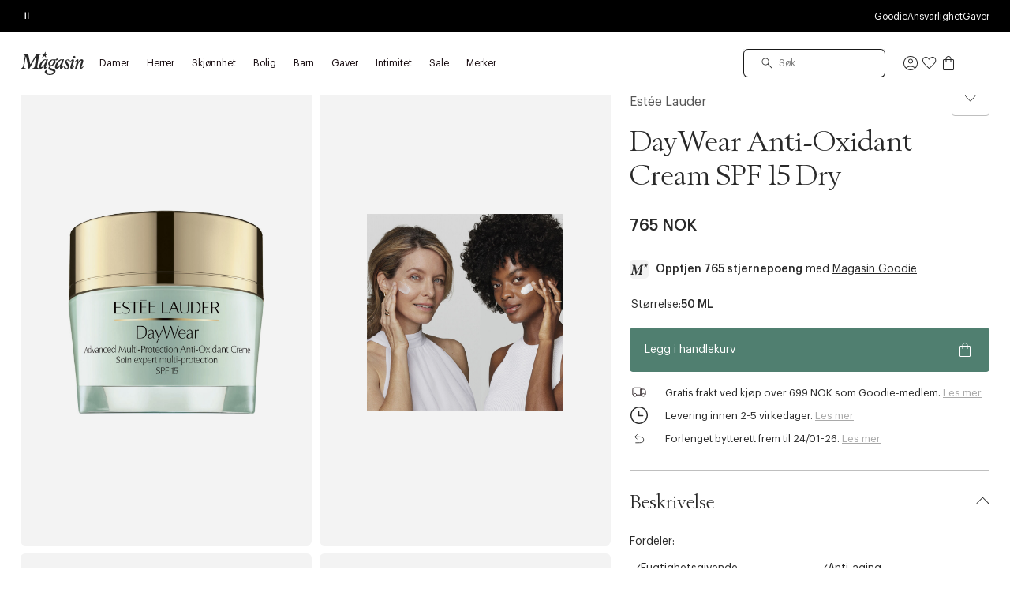

--- FILE ---
content_type: text/html;charset=UTF-8
request_url: https://www.magasin.no/daywear-anti-oxidant-cream-spf-15-dry/AAHQ74.html
body_size: 53855
content:
<!DOCTYPE html>
<html class="html  "
lang="nb"
data-locale="nb_NO" data-site="magasin"
>
<head>
<meta charset="UTF-8"/>
<meta http-equiv="x-ua-compatible" content="ie=edge"/>
<meta name="viewport" content="width=device-width, initial-scale=1"/>





    


<script>
(function() {
// Boomerang Loader Snippet version 14
if (window.BOOMR && (window.BOOMR.version || window.BOOMR.snippetExecuted)) {
return;
}
window.BOOMR = window.BOOMR || {};
window.BOOMR.snippetStart = new Date().getTime();
window.BOOMR.snippetExecuted = true;
window.BOOMR.snippetVersion = 14;
window.BOOMR.url = "https://s.go-mpulse.net/boomerang/" +
"W55TL-VMH43-MMV7F-JYXQT-RG5QR";
var // document.currentScript is supported in all browsers other than IE
where = document.currentScript || document.getElementsByTagName("script")[0],
// Parent element of the script we inject
parentNode = where.parentNode,
// Whether or not Preload method has worked
promoted = false,
// How long to wait for Preload to work before falling back to iframe method
LOADER_TIMEOUT = 3000;
// Tells the browser to execute the Preloaded script by adding it to the DOM
function promote() {
if (promoted) {
return;
}
var script = document.createElement("script");
script.id = "boomr-scr-as";
script.src = window.BOOMR.url;
// Not really needed since dynamic scripts are async by default and the script is already in cache at this point,
// but some naive parsers will see a missing async attribute and think we're not async
script.async = true;
parentNode.appendChild(script);
promoted = true;
}
// Non-blocking iframe loader (fallback for non-Preload scenarios) for all recent browsers.
// For IE 6/7, falls back to dynamic script node.
function iframeLoader(wasFallback) {
promoted = true;
var dom, doc = document, bootstrap, iframe, iframeStyle, win = window;
window.BOOMR.snippetMethod = wasFallback ? "if" : "i";
// Adds Boomerang within the iframe
bootstrap = function(parent, scriptId) {
var script = doc.createElement("script");
script.id = scriptId || "boomr-if-as";
script.src = window.BOOMR.url;
BOOMR_lstart = new Date().getTime();
parent = parent || doc.body;
parent.appendChild(script);
};
// For IE 6/7, we'll just load the script in the current frame, as those browsers don't support 'about:blank'
// for an iframe src (it triggers warnings on secure sites). This means loading on IE 6/7 may cause SPoF.
if (!window.addEventListener && window.attachEvent && navigator.userAgent.match(/MSIE [67]\./)) {
window.BOOMR.snippetMethod = "s";
bootstrap(parentNode, "boomr-async");
return;
}
// The rest of this function is IE8+ and other browsers that don't support Preload hints but will work with CSP & iframes
iframe = document.createElement("IFRAME");
// An empty frame
iframe.src = "about:blank";
// We set title and role appropriately to play nicely with screen readers and other assistive technologies
iframe.title = "";
iframe.role = "presentation";
// Ensure we're not loaded lazily
iframe.loading = "eager";
// Hide the iframe
iframeStyle = (iframe.frameElement || iframe).style;
iframeStyle.width = 0;
iframeStyle.height = 0;
iframeStyle.border = 0;
iframeStyle.display = "none";
// Append to the end of the current block
parentNode.appendChild(iframe);
// Try to get the iframe's document object
try {
win = iframe.contentWindow;
doc = win.document.open();
}
catch (e) {
// document.domain has been changed and we're on an old version of IE, so we got an access denied.
// Note: the only browsers that have this problem also do not have CSP support.
// Get document.domain of the parent window
dom = document.domain;
// Set the src of the iframe to a JavaScript URL that will immediately set its document.domain to match the parent.
// This lets us access the iframe document long enough to inject our script.
// Our script may need to do more domain massaging later.
iframe.src = "javascript:var d=document.open();d.domain='" + dom + "';void 0;";
win = iframe.contentWindow;
doc = win.document.open();
}
if (dom) {
// Unsafe version for IE8 compatibility. If document.domain has changed, we can't use win, but we can use doc.
doc._boomrl = function() {
this.domain = dom;
bootstrap();
};
// Run our function at load.
// Split the string so HTML code injectors don't get confused and add code here.
doc.write("<bo" + "dy onload='document._boomrl();'>");
}
else {
// document.domain hasn't changed, regular method should be OK
win._boomrl = function() {
bootstrap();
};
if (win.addEventListener) {
win.addEventListener("load", win._boomrl, false);
}
else if (win.attachEvent) {
win.attachEvent("onload", win._boomrl);
}
}
// Finish the document
doc.close();
}
// See if Preload is supported or not
var link = document.createElement("link");
if (link.relList &&
typeof link.relList.supports === "function" &&
link.relList.supports("preload") &&
("as" in link)) {
window.BOOMR.snippetMethod = "p";
// Set attributes to trigger a Preload
link.href = window.BOOMR.url;
link.rel = "preload";
link.as = "script";
// Add our script tag if successful, fallback to iframe if not
link.addEventListener("load", promote);
link.addEventListener("error", function() {
iframeLoader(true);
});
// Have a fallback in case Preload does nothing or is slow
setTimeout(function() {
if (!promoted) {
iframeLoader(true);
}
}, LOADER_TIMEOUT);
// Note the timestamp we started trying to Preload
BOOMR_lstart = new Date().getTime();
// Append our link tag
parentNode.appendChild(link);
}
else {
// No Preload support, use iframe loader
iframeLoader(false);
}
// Save when the onload event happened, in case this is a non-NavigationTiming browser
function boomerangSaveLoadTime(e) {
window.BOOMR_onload = (e && e.timeStamp) || new Date().getTime();
}
if (window.addEventListener) {
window.addEventListener("load", boomerangSaveLoadTime, false);
}
else if (window.attachEvent) {
window.attachEvent("onload", boomerangSaveLoadTime);
}
})();
</script>





<script>
(function() {
    var d = document;
    var c = d.createElement('script');
    if (!('noModule' in c) && 'onbeforeload' in c) {
        var s = false;
        d.addEventListener('beforeload', function(e) {
            if (e.target === c) {
                s = true;
            } else if (!e.target.hasAttribute('nomodule') || !s) {
                return;
            }
            e.preventDefault();
        }, true);

        c.type = 'module';
        c.src = '.';
        d.head.appendChild(c);
        c.remove();
    }
}());
</script>


<link rel="preconnect" href="https://unpkg.com" crossorigin />
<link rel="dns-prefetch" href="//unpkg.com" />
<script>this.customElements||document.write('<script src="//unpkg.com/document-register-element"><\x2fscript>');</script>
<script src="https://unpkg.com/@ungap/custom-elements@1.1.1"></script>


    <link rel="preconnect" href="https://policy.app.cookieinformation.com" crossorigin />
    <link rel="dns-prefetch" href="//policy.app.cookieinformation.com" />
    
    <script id="CookieConsent" src="https://policy.app.cookieinformation.com/uc.js" data-culture="NB"></script>



    
<!-- Start VWO Async SmartCode -->
<link rel="preconnect" href="https://dev.visualwebsiteoptimizer.com" />
<script id='vwoCode'>
window.addEventListener('CookieInformationConsentGiven', function (event) {
if (window.CookieInformation.getConsentGivenFor('cookie_cat_marketing')) {
window._vwo_code || (function() {
var account_id=887755,
version=2.1,
settings_tolerance=2000,
hide_element='body',
hide_element_style = 'opacity:0 !important;filter:alpha(opacity=0) !important;background:none !important',
/* DO NOT EDIT BELOW THIS LINE */
f=false,w=window,d=document,v=d.querySelector('#vwoCode'),cK='vwo'+account_id+'_settings',cc={};try{var c=JSON.parse(localStorage.getItem('vwo'+account_id+'_config'));cc=c&&typeof c==='object'?c:{}}catch(e){}var stT=cc.stT==='session'?w.sessionStorage:w.localStorage;code={use_existing_jquery:function(){return typeof use_existing_jquery!=='undefined'?use_existing_jquery:undefined},library_tolerance:function(){return typeof library_tolerance!=='undefined'?library_tolerance:undefined},settings_tolerance:function(){return cc.sT||settings_tolerance},hide_element_style:function(){return'{'+(cc.hES||hide_element_style)+'}'},hide_element:function(){if(performance.getEntriesByName('first-contentful-paint')[0]){return''}return typeof cc.hE==='string'?cc.hE:hide_element},getVersion:function(){return version},finish:function(e){if(!f){f=true;var t=d.getElementById('_vis_opt_path_hides');if(t)t.parentNode.removeChild(t);if(e)(new Image).src='https://dev.visualwebsiteoptimizer.com/ee.gif?a='+account_id+e}},finished:function(){return f},addScript:function(e){var t=d.createElement('script');t.type='text/javascript';if(e.src){t.src=e.src}else{t.text=e.text}d.getElementsByTagName('head')[0].appendChild(t)},load:function(e,t){var i=this.getSettings(),n=d.createElement('script'),r=this;t=t||{};if(i){n.textContent=i;d.getElementsByTagName('head')[0].appendChild(n);if(!w.VWO||VWO.caE){stT.removeItem(cK);r.load(e)}}else{var o=new XMLHttpRequest;o.open('GET',e,true);o.withCredentials=!t.dSC;o.responseType=t.responseType||'text';o.onload=function(){if(t.onloadCb){return t.onloadCb(o,e)}if(o.status===200){_vwo_code.addScript({text:o.responseText})}else{_vwo_code.finish('&e=loading_failure:'+e)}};o.onerror=function(){if(t.onerrorCb){return t.onerrorCb(e)}_vwo_code.finish('&e=loading_failure:'+e)};o.send()}},getSettings:function(){try{var e=stT.getItem(cK);if(!e){return}e=JSON.parse(e);if(Date.now()>e.e){stT.removeItem(cK);return}return e.s}catch(e){return}},init:function(){if(d.URL.indexOf('vwo_disable')>-1)return;var e=this.settings_tolerance();w._vwo_settings_timer=setTimeout(function(){_vwo_code.finish();stT.removeItem(cK)},e);var t;if(this.hide_element()!=='body'){t=d.createElement('style');var i=this.hide_element(),n=i?i+this.hide_element_style():'',r=d.getElementsByTagName('head')[0];t.setAttribute('id','_vis_opt_path_hides');v&&t.setAttribute('nonce',v.nonce);t.setAttribute('type','text/css');if(t.styleSheet)t.styleSheet.cssText=n;else t.appendChild(d.createTextNode(n));r.appendChild(t)}else{t=d.getElementsByTagName('head')[0];var n=d.createElement('div');n.style.cssText='z-index: 2147483647 !important;position: fixed !important;left: 0 !important;top: 0 !important;width: 100% !important;height: 100% !important;background: white !important;';n.setAttribute('id','_vis_opt_path_hides');n.classList.add('_vis_hide_layer');t.parentNode.insertBefore(n,t.nextSibling)}var o='https://dev.visualwebsiteoptimizer.com/j.php?a='+account_id+'&u='+encodeURIComponent(d.URL)+'&vn='+version;if(w.location.search.indexOf('_vwo_xhr')!==-1){this.addScript({src:o})}else{this.load(o+'&x=true')}}};w._vwo_code=code;code.init();})();
}
});
</script>
<!-- End VWO Async SmartCode -->



    
    





<script>
window.dataLayer = window.dataLayer || [];
gtmEvents = [{"page_type":"pdp","user_id":"","goodie_profile":"","login_status":"logged out","customer_id":"","omneo_id":"","platform_id":"web","product_category":"beauty/skincare/facialcare/daycream","customer_groups":"Desktop users,Everyone EXCLUDING App users,IsNotInEployeeProgram,NOT_GC_ONLY_BASKET"}];
if (gtmEvents) {
for (var i = 0; i < gtmEvents.length; i++) {
if (gtmEvents[i].event === 'initial') {
if ('pageName' in gtmEvents[i]) {
gtmEvents[i].pageName = window.location.pathname + window.location.search;
}
if ('pageCategoryPath' in gtmEvents[i] ) {
gtmEvents[i].pageCategoryPath = window.location.pathname;
}
};
if (
gtmEvents[i].event === 'view_item'
) {
var productEvent = gtmEvents[i];
window.addEventListener('CookieInformationConsentGiven', function (event) {
if (window.CookieInformation.getConsentGivenFor('cookie_cat_statistic')) {
window.dataLayer.push(productEvent);
}
});
} else if (gtmEvents[i].event === 'view_cart'
|| gtmEvents[i].event === 'checkout'
|| gtmEvents[i].event === 'purchase'
) {
var cartEvent = gtmEvents[i];
window.addEventListener('CookieInformationConsentGiven', function (event) {
setTimeout(function () { window.dataLayer.push(cartEvent); }, 1000);
});
} else {
window.dataLayer.push(gtmEvents[i]);
}
}
}
</script>
<!-- Google Tag Manager -->
<script>(function(w,d,s,l,i){w[l]=w[l]||[];w[l].push({'gtm.start':
new Date().getTime(),event:'gtm.js'});var f=d.getElementsByTagName(s)[0],
j=d.createElement(s),dl=l!='dataLayer'?'&l='+l:'';j.async=true;j.src=
'https://www.googletagmanager.com/gtm.js?id='+i+dl;f.parentNode.insertBefore(j,f);
})(window,document,'script','dataLayer','GTM-PCXN7DW');</script>
<!-- End Google Tag Manager -->








    <title>Estée Lauder DayWear Anti-Oxidant Cream SPF 15 Dry - 50 ML | Magasin.no</title>



<link rel="apple-touch-icon" sizes="180x180" href="/on/demandware.static/Sites-NO-Site/-/default/dwb7f69084/images/favicon/apple-touch-icon.png" />
<link rel="icon" type="image/png" sizes="32x32" href="/on/demandware.static/Sites-NO-Site/-/default/dw44dcf637/images/favicon/favicon-32x32.png" />
<link rel="icon" type="image/png" sizes="16x16" href="/on/demandware.static/Sites-NO-Site/-/default/dw5fb75741/images/favicon/favicon-16x16.png" />
<link rel="mask-icon" href="/on/demandware.static/Sites-NO-Site/-/default/dw77a0222a/images/favicon/safari-pinned-tab.svg" color="#32383a" />
<meta name="msapplication-TileColor" content="#da532c" />
<meta name="theme-color" content="#ffffff" />
<meta name="description" content="Kj&oslash;p DayWear Anti-Oxidant Cream SPF 15 Dry fra Est&eacute;e Lauder p&aring; Magasin.no | 30 dagers returrett | Gratis frakt* ved kj&oslash;p for NOK 699"/>
<meta name="keywords" content="Magasin"/>




    <link rel="stylesheet" href="/on/demandware.static/Sites-NO-Site/-/nb_NO/v1768086685219/css/main.css" />





    <link rel="stylesheet" href="/on/demandware.static/Sites-NO-Site/-/nb_NO/v1768086685219/css/page_pdp.css" />




    <meta name="google-site-verification" content="HNStDtJSfQcSWOwSUpqwtonpqam5X5j44vRsaVeTt3Y" />




    <meta name="p:domain_verify" content="562d55876bdfe5a1fb89dba0279a38ca" />



    



<link rel="canonical" href="https://www.magasin.no/daywear-anti-oxidant-cream-spf-15-dry/AAHQ74.html" />


    


    
        <link rel="alternate" hreflang="da-dk" href="https://www.magasin.dk/daywear-anti-oxidant-cream-spf-15-dry/AAHQ74.html" />
    
        <link rel="alternate" hreflang="nb-no" href="https://www.magasin.no/daywear-anti-oxidant-cream-spf-15-dry/AAHQ74.html" />
    
        <link rel="alternate" hreflang="sv-se" href="https://www.magasin.se/daywear-anti-oxidant-cream-spf-15-dry/AAHQ74.html" />
    





   <script type="application/ld+json">
        {"@context":"http://schema.org/","@type":"Product","name":"DayWear Anti-Oxidant Cream SPF 15 Dry","image":["https://www.magasin.no/dw/image/v2/BFCS_PRD/on/demandware.static/-/Sites-mdn-master-catalog/default/dwd9cc00bd/large2/56/027131763529.jpg?sw=740&sh=888&sm=fit&sfrm=jpg","https://www.magasin.no/dw/image/v2/BFCS_PRD/on/demandware.static/-/Sites-mdn-master-catalog/default/dw27e1c520/large2/CA/02242076_2.jpg?sw=740&sh=888&sm=fit&sfrm=jpg","https://www.magasin.no/dw/image/v2/BFCS_PRD/on/demandware.static/-/Sites-mdn-master-catalog/default/dw05f1d48a/large2/82/02242076_3.jpg?sw=740&sh=888&sm=fit&sfrm=jpg","https://www.magasin.no/dw/image/v2/BFCS_PRD/on/demandware.static/-/Sites-mdn-master-catalog/default/dw3dd7ffa0/large2/B5/02242076_4.jpg?sw=740&sh=888&sm=fit&sfrm=jpg","https://www.magasin.no/dw/image/v2/BFCS_PRD/on/demandware.static/-/Sites-mdn-master-catalog/default/dwc69684ee/large2/1D/02242076_5.jpg?sw=740&sh=888&sm=fit&sfrm=jpg","https://www.magasin.no/dw/image/v2/BFCS_PRD/on/demandware.static/-/Sites-mdn-master-catalog/default/dwc0216056/large2/5E/02242076_6.jpg?sw=740&sh=888&sm=fit&sfrm=jpg","https://www.magasin.no/dw/image/v2/BFCS_PRD/on/demandware.static/-/Sites-mdn-master-catalog/default/dwfbf23250/large2/F1/02242076_7.jpg?sw=740&sh=888&sm=fit&sfrm=jpg","https://www.magasin.no/dw/image/v2/BFCS_PRD/on/demandware.static/-/Sites-mdn-master-catalog/default/dw79f6d053/large2/B4/02242076_8.jpg?sw=740&sh=888&sm=fit&sfrm=jpg"],"description":"Det viktigste du har p&aring; deg i dag. DayWear bidrar til &aring; forebygge og redusere de f&oslash;rste synlige aldringstegnene. Med v&aring;rt eksklusive antioksidantkompleks er det den kraftigste antioksidanten noensinne. Huden f&oslash;les myk og ser yngre og mer str&aring;lende ut. DayWear beskytter huden mot solens skadelige str&aring;ler. Reduserer de f&oslash;rste synlige tegnene p&aring; aldring, som fine linjer, nedsatt elastisitet og pigmentendringer. Forhindrer synlige aldringstegn med det eksklusive Super Anti-Oxidant Complex. En deilig luksuri&oslash;s t&oslash;rr Hud Krem som beroliger huden med lindrende og mykgj&oslash;rende fuktighet. Med SPF 15. P&aring;f&oslash;res morgen og kveld etter bruk av Repair Serum . Dermatologisk testet. Blokkerer ikke porene.","gtin13":"027131763529","brand":{"@type":"Brand","name":"Est&eacute;e Lauder"},"offers":{"@type":"Offer","url":"https://www.magasin.no/daywear-anti-oxidant-cream-spf-15-dry/S00096125.html","priceCurrency":"NOK","price":765,"priceValidUntil":"2027-01-11","itemCondition":"http://schema.org/NewCondition","availability":"http://schema.org/InStock"},"sku":"AAHQ74"}
    </script>


<script type="text/javascript">//<!--
/* <![CDATA[ (head-active_data.js) */
var dw = (window.dw || {});
dw.ac = {
    _analytics: null,
    _events: [],
    _category: "",
    _searchData: "",
    _anact: "",
    _anact_nohit_tag: "",
    _analytics_enabled: "true",
    _timeZone: "Europe/Oslo",
    _capture: function(configs) {
        if (Object.prototype.toString.call(configs) === "[object Array]") {
            configs.forEach(captureObject);
            return;
        }
        dw.ac._events.push(configs);
    },
	capture: function() { 
		dw.ac._capture(arguments);
		// send to CQ as well:
		if (window.CQuotient) {
			window.CQuotient.trackEventsFromAC(arguments);
		}
	},
    EV_PRD_SEARCHHIT: "searchhit",
    EV_PRD_DETAIL: "detail",
    EV_PRD_RECOMMENDATION: "recommendation",
    EV_PRD_SETPRODUCT: "setproduct",
    applyContext: function(context) {
        if (typeof context === "object" && context.hasOwnProperty("category")) {
        	dw.ac._category = context.category;
        }
        if (typeof context === "object" && context.hasOwnProperty("searchData")) {
        	dw.ac._searchData = context.searchData;
        }
    },
    setDWAnalytics: function(analytics) {
        dw.ac._analytics = analytics;
    },
    eventsIsEmpty: function() {
        return 0 == dw.ac._events.length;
    }
};
/* ]]> */
// -->
</script>
<script type="text/javascript">//<!--
/* <![CDATA[ (head-cquotient.js) */
var CQuotient = window.CQuotient = {};
CQuotient.clientId = 'bfcs-NO';
CQuotient.realm = 'BFCS';
CQuotient.siteId = 'NO';
CQuotient.instanceType = 'prd';
CQuotient.locale = 'nb_NO';
CQuotient.fbPixelId = '__UNKNOWN__';
CQuotient.activities = [];
CQuotient.cqcid='';
CQuotient.cquid='';
CQuotient.cqeid='';
CQuotient.cqlid='';
CQuotient.apiHost='api.cquotient.com';
/* Turn this on to test against Staging Einstein */
/* CQuotient.useTest= true; */
CQuotient.useTest = ('true' === 'false');
CQuotient.initFromCookies = function () {
	var ca = document.cookie.split(';');
	for(var i=0;i < ca.length;i++) {
	  var c = ca[i];
	  while (c.charAt(0)==' ') c = c.substring(1,c.length);
	  if (c.indexOf('cqcid=') == 0) {
		CQuotient.cqcid=c.substring('cqcid='.length,c.length);
	  } else if (c.indexOf('cquid=') == 0) {
		  var value = c.substring('cquid='.length,c.length);
		  if (value) {
		  	var split_value = value.split("|", 3);
		  	if (split_value.length > 0) {
			  CQuotient.cquid=split_value[0];
		  	}
		  	if (split_value.length > 1) {
			  CQuotient.cqeid=split_value[1];
		  	}
		  	if (split_value.length > 2) {
			  CQuotient.cqlid=split_value[2];
		  	}
		  }
	  }
	}
}
CQuotient.getCQCookieId = function () {
	if(window.CQuotient.cqcid == '')
		window.CQuotient.initFromCookies();
	return window.CQuotient.cqcid;
};
CQuotient.getCQUserId = function () {
	if(window.CQuotient.cquid == '')
		window.CQuotient.initFromCookies();
	return window.CQuotient.cquid;
};
CQuotient.getCQHashedEmail = function () {
	if(window.CQuotient.cqeid == '')
		window.CQuotient.initFromCookies();
	return window.CQuotient.cqeid;
};
CQuotient.getCQHashedLogin = function () {
	if(window.CQuotient.cqlid == '')
		window.CQuotient.initFromCookies();
	return window.CQuotient.cqlid;
};
CQuotient.trackEventsFromAC = function (/* Object or Array */ events) {
try {
	if (Object.prototype.toString.call(events) === "[object Array]") {
		events.forEach(_trackASingleCQEvent);
	} else {
		CQuotient._trackASingleCQEvent(events);
	}
} catch(err) {}
};
CQuotient._trackASingleCQEvent = function ( /* Object */ event) {
	if (event && event.id) {
		if (event.type === dw.ac.EV_PRD_DETAIL) {
			CQuotient.trackViewProduct( {id:'', alt_id: event.id, type: 'raw_sku'} );
		} // not handling the other dw.ac.* events currently
	}
};
CQuotient.trackViewProduct = function(/* Object */ cqParamData){
	var cq_params = {};
	cq_params.cookieId = CQuotient.getCQCookieId();
	cq_params.userId = CQuotient.getCQUserId();
	cq_params.emailId = CQuotient.getCQHashedEmail();
	cq_params.loginId = CQuotient.getCQHashedLogin();
	cq_params.product = cqParamData.product;
	cq_params.realm = cqParamData.realm;
	cq_params.siteId = cqParamData.siteId;
	cq_params.instanceType = cqParamData.instanceType;
	cq_params.locale = CQuotient.locale;
	
	if(CQuotient.sendActivity) {
		CQuotient.sendActivity(CQuotient.clientId, 'viewProduct', cq_params);
	} else {
		CQuotient.activities.push({activityType: 'viewProduct', parameters: cq_params});
	}
};
/* ]]> */
// -->
</script>


</head>





<body id="js-body"
data-gtm-page-type="pdp"
data-gtm-event-callout-banner="{&quot;event&quot;:&quot;select_promotion&quot;,&quot;ecommerce&quot;:{&quot;promotion_id&quot;:&quot;Call-out-banner&quot;,&quot;promotion_name&quot;:&quot;{BANNER_TEXT}&quot;}}"
data-gtm-event-product-not-found="{&quot;event&quot;:&quot;product_not_found&quot;,&quot;items&quot;:&quot;{ITEMS}&quot;}"
data-iscategorysearchplp="false"
data-cgid=""
class="l-body page js-page
productdetails 

"
data-action="Product-Show"
is="js-page-productdetails">
<div class="l-page page productdetails" data-action="Product-Show" data-querystring="pid=AAHQ74">
<a
    href="#maincontent"
    class="b-skip-link"
    tabindex="0"
    type="button"
>
    Skip to main content
</a>

<header class="b-header js-header magasin">
    
    

    
    
    





































<div class="b-pdregion js-pdregion"><div class="b-pdregion__item"></div></div>



<div class="b-pdregion js-pdregion"><div data-pdcmp="pd_header_uspbar" class="b-pdregion__item">

<callout-banner class="b-usp callout-banner -with-buttons h-bg-base-black h-color-base-dark-100"
    style=" "
>
    <div class="callout-banner__container">
        <div class="callout-banner__inner">
            <div class="callout-banner__content">
                <div data-size="1" class="h-width-perc-100 b-pdregion js-pdregion b-headeruspbar__slideset"><div data-size="1" data-parent-id="headeruspbar_247" data-parent-name="pd_header_uspbar" data-index="0" data-parent-gtm-event-id="" data-pdcmp="pd_header_uspbar_slideset" data-parent-gtm-event-name="" id="headeruspbar_247_0" class="b-pdregion__item b-headeruspbar__slideset-item">
    <div class="callout-banner__content-text -slideset js-slideset">
        <button data-active="true" type="button" class="b-slideset__playpause js-slideset__playpause h-bg-base-none button-reset">
            <span class="h-show-on-inactive">
                <span class="sr-only">Spill</span>
                <svg width="17" height="17" viewBox="0 0 17 17" fill="none" xmlns="http://www.w3.org/2000/svg"><path fill-rule="evenodd" clip-rule="evenodd" d="M5.3667 4.6145L12.7227 8.48606L5.3667 12.7448V4.6145ZM6.4502 6.49992V8.83325V10.8333L10.4502 8.48606L6.4502 6.49992Z" fill="currentColor"/></svg>
            </span>
            <span class="h-show-on-active">
                <span class="sr-only">Pause</span>
                <svg width="16" height="17" viewBox="0 0 16 17" fill="none" xmlns="http://www.w3.org/2000/svg"><path fill-rule="evenodd" clip-rule="evenodd" d="M5.61377 13.1107L5.61377 4.55737L6.9471 4.55737L6.9471 13.1107H5.61377Z" fill="currentColor"/><path fill-rule="evenodd" clip-rule="evenodd" d="M9.05273 13.1107L9.05273 4.55737L10.3861 4.55737L10.3861 13.1107H9.05273Z" fill="currentColor"/></svg>
            </span>
        </button>
        <div data-size="3" class="js-callout-banner__slides callout-banner__slides h-position-relative h-width-perc-100 b-pdregion js-pdregion b-headeruspbarslideset__slideset"><div data-size="3" data-parent-id="headeruspbarslideset_603" data-parent-name="pd_header_uspbar_slideset" data-index="0" data-parent-gtm-event-id="" data-pdcmp="pd_header_uspbar_slideset_item" data-parent-gtm-event-name="" id="headeruspbarslideset_603_0" class="js-callout-banner__slide callout-banner__slide b-pdregion__item b-headeruspbarslideset__slideset-item"><a class="callout-banner__content-link js-gtm-click-event  js-cmp-drawer-open h-pe-none-onload js-usp-drawer-cmp"
    href="/on/demandware.store/Sites-NO-Site/nb_NO/Page-GlobalUSP?viewtype=accordion"
    data-index="0"
    
        data-json-config='{
            "name": "usp",
            "skipInitForNext": ["usp"],
            "accordionOpenIndex": 0
        }'
    
    data-gtm-event="{&quot;event&quot;:&quot;content_interaction&quot;,&quot;component_type&quot;:&quot;pd_header_uspbar_slideset&quot;,&quot;component_id&quot;:&quot;&quot;,&quot;component_name&quot;:&quot;&quot;,&quot;card_id&quot;:&quot;uspbar_crosscat_generic_levering&quot;,&quot;card_name&quot;:&quot;uspbar_crosscat_generic_levering&quot;}"
    data-gtm-viewpromo=""
>
    <p><strong>LEVERING </strong>2-5 virkedager</p>
</a>
</div><div data-size="3" data-parent-id="headeruspbarslideset_603" data-parent-name="pd_header_uspbar_slideset" data-index="1" data-parent-gtm-event-id="" data-pdcmp="pd_header_uspbar_slideset_item" data-parent-gtm-event-name="" id="headeruspbarslideset_603_1" class="js-callout-banner__slide callout-banner__slide b-pdregion__item b-headeruspbarslideset__slideset-item"><a class="callout-banner__content-link js-gtm-click-event  js-cmp-drawer-trigger-only"
    href="#"
    data-index="1"
    
        data-json-config='{
            "target": ".js-usp-drawer-cmp",
            "accordionOpenIndex": 1
        }'
    
    data-gtm-event="{&quot;event&quot;:&quot;content_interaction&quot;,&quot;component_type&quot;:&quot;pd_header_uspbar_slideset&quot;,&quot;component_id&quot;:&quot;&quot;,&quot;component_name&quot;:&quot;&quot;,&quot;card_id&quot;:&quot;uspbar_crosscat_generic_retur&quot;,&quot;card_name&quot;:&quot;uspbar_crosscat_generic_retur&quot;}"
    data-gtm-viewpromo=""
>
    <p><strong>BYTTERETT</strong> Forlenget åpent kjøp til 24/01-2026</p>
</a>
</div><div data-size="3" data-parent-id="headeruspbarslideset_603" data-parent-name="pd_header_uspbar_slideset" data-index="2" data-parent-gtm-event-id="" data-pdcmp="pd_header_uspbar_slideset_item" data-parent-gtm-event-name="" id="headeruspbarslideset_603_2" class="js-callout-banner__slide callout-banner__slide b-pdregion__item b-headeruspbarslideset__slideset-item"><a class="callout-banner__content-link js-gtm-click-event  js-cmp-drawer-trigger-only"
    href="#"
    data-index="2"
    
        data-json-config='{
            "target": ".js-usp-drawer-cmp",
            "accordionOpenIndex": 2
        }'
    
    data-gtm-event="{&quot;event&quot;:&quot;content_interaction&quot;,&quot;component_type&quot;:&quot;pd_header_uspbar_slideset&quot;,&quot;component_id&quot;:&quot;&quot;,&quot;component_name&quot;:&quot;&quot;,&quot;card_id&quot;:&quot;uspbar_crosscat_generic_frifragt&quot;,&quot;card_name&quot;:&quot;uspbar_crosscat_generic_frifragt&quot;}"
    data-gtm-viewpromo=""
>
    <p><strong>GRATIS FRAKT</strong> ved kjøp over 699 NOK for Goodie-medlemmer</p>
</a>
</div></div>
    </div>

</div></div>
                
                    <div class="b-utilitymenu">
                        <ul class="b-utilitymenu__nav">
                            
                                
                                

                                
                                    
                                        <li class="b-utilitymenu__item">
                                            
                                            <a class="b-utilitymenu__link button-reset " href="https://www.magasin.no/goodie/"
                                                
                                            >
                                                Goodie
                                            </a>
                                        </li>
                                    
                                
                            
                                
                                

                                
                                    
                                        <li class="b-utilitymenu__item">
                                            
                                            <a class="b-utilitymenu__link button-reset " href="https://www.magasin.no/ansvarlighet/"
                                                
                                            >
                                                Ansvarlighet
                                            </a>
                                        </li>
                                    
                                
                            
                                
                                

                                
                                    
                                        <li class="b-utilitymenu__item">
                                            
                                            <a class="b-utilitymenu__link button-reset " href="https://www.magasin.no/gaver/"
                                                
                                            >
                                                Gaver
                                            </a>
                                        </li>
                                    
                                
                            
                                
                                

                                
                            
                                
                                

                                
                            
                                
                                

                                
                            
                                
                                

                                
                            
                                
                                

                                
                            
                                
                                

                                
                            
                                
                                

                                
                            
                        </ul>
                    </div>
                
            </div>
        </div>
    </div>
</callout-banner>
</div></div>




    
    <div class="b-header__inner header">
        <div class="b-header__row container">
            <div class="b-header__part b-header__part-burgerbtn goodie-app-hidden burger-menu-initiator js-burger-menu-initiator" data-cgid="">
                <button class="burger js-megamenu-toggle" type="button" aria-controls="sg-navbar-collapse" aria-expanded="false" aria-label="Toggle navigation">
                    <div class="inner">
                        <span class="burger__layer"></span>
                    </div>
                </button>
            </div>
            <div class="b-header__part b-header__part-logo goodie-app-hidden logo-container">
                




                <a class="b-logo logo-home" href="https://www.magasin.no" title="Magasin Hjem">
    <svg aria-label="Icon logo" class="b-logo__image" viewBox="0 0 80 30" fill="none" xmlns="http://www.w3.org/2000/svg">
        <path d="M22.6484 22.3097C22.9017 22.3097 23.1389 22.1079 23.1831 21.8558C23.2233 21.6307 23.0946 21.4368 22.8775 21.4019C22.6685 21.3708 22.4674 21.3204 22.2704 21.2467C21.3095 20.8471 21.0603 19.9781 21.2412 18.9229L23.4123 6.3069C23.5087 5.74438 23.7138 5.24781 24.1641 4.81331C24.6144 4.37881 25.1772 4.2857 25.728 4.1732C25.917 4.14216 26.0617 3.99474 26.0859 3.81241C26.1221 3.6068 25.9854 3.44386 25.7803 3.44386L20.7306 3.4361C20.4693 3.4361 20.2723 3.4749 20.1516 3.55637C20.031 3.63783 19.9064 3.78525 19.7938 4.0025L12.7982 16.1995C12.754 16.2771 12.6655 16.3275 12.5731 16.3275C12.4484 16.3275 12.3439 16.2422 12.3198 16.1258L9.90346 4.27406C9.77883 3.7387 9.69842 3.44386 9.11545 3.44386H4.02151C3.81245 3.44386 3.61544 3.61068 3.57926 3.82017C3.54709 4.00638 3.65565 4.16156 3.83255 4.1926C4.36727 4.2857 5.00251 4.47968 5.2759 4.96461C5.57743 5.50385 5.54929 6.175 5.42466 6.97804C5.42466 6.98192 3.45462 18.4263 3.45462 18.4263C3.26968 19.4233 2.43744 21.4678 0.358859 21.6463C0.177938 21.6695 0.0372214 21.8014 0.00505764 21.976C-0.0271061 22.1622 0.0975285 22.3097 0.28247 22.3097H6.36545C6.57451 22.3097 6.77151 22.1428 6.8077 21.9333C6.84388 21.7394 6.72327 21.5726 6.53029 21.557C6.1001 21.5221 5.59352 21.4096 5.21961 21.0876C4.71705 20.657 4.51201 19.7802 4.61654 18.9772C4.66479 18.597 4.70499 18.1858 4.77736 17.7552L6.65492 6.83451C6.671 6.7414 6.75543 6.67157 6.85594 6.66769C6.95244 6.66769 7.03687 6.73364 7.05697 6.82287C7.40273 8.45224 10.3136 22.1739 10.3497 22.3368C10.3819 22.4804 10.4905 22.5463 10.6392 22.5463C10.804 22.5463 10.9407 22.461 11.0252 22.3097C11.1056 22.1661 18.9616 8.07205 19.6893 6.7608C19.7215 6.7026 19.7858 6.66381 19.8582 6.66381C19.9627 6.66381 20.0511 6.74528 20.0511 6.85002C20.0511 6.86166 20.0511 6.86942 20.0471 6.88106L17.9766 18.919C17.8278 19.7841 17.2046 20.7346 16.3563 21.1691C16.0106 21.3475 15.3874 21.4523 14.9934 21.5027C14.7803 21.5376 14.6155 21.6967 14.5753 21.8984C14.535 22.1234 14.6838 22.3058 14.909 22.3058L22.6484 22.3097ZM69.4949 7.24185C69.4909 7.99834 68.8516 8.60742 68.0676 8.59966C67.2837 8.59578 66.6524 7.97895 66.6605 7.22245C66.6645 6.46984 67.2997 5.86464 68.0797 5.86464C68.8637 5.86464 69.4989 6.48147 69.4949 7.24185ZM34.5369 3.60292C34.5168 3.50205 34.4243 3.4361 34.3198 3.43998H31.9678C31.8432 3.43998 31.7387 3.33912 31.7387 3.21885L31.7346 0.898938C31.7387 0.798072 31.6663 0.708845 31.5658 0.689447C31.4251 0.666171 31.2884 0.73988 31.2321 0.867902L30.1305 3.26541C30.0822 3.37403 29.9696 3.44386 29.849 3.44386H27.4408C27.3 3.44774 27.1794 3.54085 27.1432 3.67275C27.1111 3.76974 27.1513 3.8706 27.2438 3.92103L28.8962 4.82883C29.0449 4.9103 29.0972 5.09651 29.0128 5.24005C29.0087 5.24393 29.0087 5.24781 29.0047 5.25169L27.5734 7.45134C27.493 7.57548 27.5292 7.69574 27.5976 7.75782C27.686 7.8354 27.8227 7.83153 27.9353 7.75006L30.1063 6.12069C30.235 6.01982 30.424 6.03922 30.5285 6.15948L31.9276 7.73842C32 7.81213 32.1005 7.83928 32.2251 7.78109C32.3297 7.73454 32.4302 7.61428 32.402 7.47462L31.9517 5.23617C31.9236 5.10039 31.996 4.96461 32.1286 4.90642L34.36 3.92879C34.4846 3.86672 34.557 3.73482 34.5369 3.60292Z" fill="currentColor"/>
        <path d="M34.6352 10.8207C34.7032 10.5819 34.6912 10.3933 34.5951 10.2585C34.4991 10.1199 34.339 10.0544 34.1229 10.0544H33.6426C33.2584 10.0544 33.0503 10.3856 32.7861 10.6435C32.3699 10.3009 32.0097 10.1006 31.2973 10.1006C29.9366 10.1006 27.7353 11.4521 25.8183 13.8971C24.7697 15.2601 22.1963 19.9345 24.1414 21.6979C25.7422 23.1457 28.2957 20.77 28.916 19.9768C29.2362 19.5687 29.5884 19.0758 29.9086 18.6831C29.9446 18.6408 30.0046 18.6331 30.0486 18.6677C30.0806 18.6947 30.0967 18.737 30.0806 18.7755C29.9686 19.0989 29.8525 19.5879 29.7605 20.0038C29.5964 20.7161 29.4443 22.1561 30.8411 22.1561C31.8736 22.1561 32.7181 21.336 33.3385 20.589C33.9708 19.8267 34.5151 18.9411 34.5151 18.6947C34.5111 18.4713 34.319 18.2981 34.0909 18.2981C33.9508 18.2981 33.8187 18.3674 33.7467 18.4867C33.7467 18.4906 33.4785 18.8872 33.1584 19.3377C32.9222 19.6688 32.506 20.2079 32.2739 20.2079C32.1458 20.2079 32.0617 20.1231 32.0377 19.9499C31.9897 19.6187 32.1098 19.0989 32.2699 18.5676L34.6352 10.8207ZM31.1652 14.8597C29.9366 17.3586 27.9675 19.9345 26.6908 19.9345C25.25 19.9345 26.6788 16.4383 27.8514 14.4939C28.924 12.7112 30.4569 11.0594 31.7256 11.0594C32.9582 11.0594 32.3379 12.4763 31.1652 14.8597ZM54.9064 10.8207C54.9744 10.5819 54.9624 10.3933 54.8664 10.2585C54.7703 10.1199 54.6142 10.0544 54.3941 10.0544H53.9139C53.5296 10.0544 53.3215 10.3856 53.0574 10.6435C52.6411 10.3009 52.2809 10.1006 51.5686 10.1006C50.2078 10.1006 48.0066 11.4521 46.0895 13.8971C45.0409 15.2601 42.4675 19.9345 44.4126 21.6979C46.0135 23.1457 48.5669 20.77 49.1872 19.9768C49.5074 19.5687 49.8596 19.0758 50.1798 18.6831C50.2158 18.6408 50.2798 18.6369 50.3199 18.6677C50.3519 18.6947 50.3639 18.737 50.3519 18.7755C50.2358 19.0989 50.1238 19.5879 50.0317 20.0038C49.8676 20.7161 49.7155 22.1561 51.1123 22.1561C52.1449 22.1561 52.9893 21.336 53.6097 20.589C54.242 19.8267 54.7863 18.9411 54.7863 18.6947C54.7823 18.4713 54.5902 18.2942 54.3621 18.2981C54.222 18.2981 54.0899 18.3674 54.0179 18.4867C54.0179 18.4906 53.7498 18.8872 53.4296 19.3377C53.1935 19.6688 52.7772 20.2079 52.5451 20.2079C52.417 20.2079 52.333 20.1231 52.309 19.9499C52.2609 19.6187 52.381 19.0989 52.5411 18.5676L54.9064 10.8207ZM51.4365 14.8597C50.2078 17.3586 48.2387 19.9383 46.958 19.9383C45.5212 19.9383 46.946 16.4422 48.1186 14.4978C49.1912 12.715 50.7281 11.0632 51.9928 11.0632C53.2295 11.0594 52.6051 12.4763 51.4365 14.8597Z" fill="currentColor"/>
        <path d="M47.0511 9.88583C46.9187 9.46617 46.6579 8.8833 45.9598 8.8833C45.7752 8.8833 45.711 8.98433 45.6829 9.13588C45.5305 9.97909 45.1974 10.3249 44.2867 10.3793C43.7531 10.4104 42.9386 10.3172 42.4291 10.2744C40.9646 10.154 39.7449 10.2356 38.762 10.6863C37.2694 11.3702 36.1701 12.3999 35.4921 13.8921C34.3807 16.3401 35.8812 18.3102 37.7308 18.4035C37.8071 18.4074 37.783 18.4928 37.7228 18.5239C37.2895 18.7454 36.3266 19.3205 35.9214 19.9073C35.2032 20.9525 35.1069 21.8346 35.9896 22.8915C37.1571 24.2904 40.7038 24.2283 41.6106 25.3279C42.3568 26.2333 40.9205 28.8329 37.458 28.8329C34.5251 28.8329 32.3706 27.6866 33.2693 25.1492C33.4499 24.644 33.5863 24.4381 33.8952 24.17C34.1119 23.9835 33.9875 23.5288 33.5823 23.5288C31.9493 23.5288 30.6012 24.916 30.7136 26.2994C30.8259 27.6827 32.5351 29.9637 37.3617 29.9637C42.1883 29.9637 45.0209 26.8628 44.1663 24.2283C43.5324 22.2776 40.2785 22.1377 38.1481 21.1274C37.3457 20.7466 37.47 19.9267 38.12 19.3555C38.3968 19.1146 38.8542 18.8814 39.2314 18.7299C41.4661 17.9333 43.0229 16.9502 44.07 14.8324C44.5234 13.9193 44.5314 12.4893 43.6889 11.4052C43.6608 11.3663 43.7009 11.2925 43.7531 11.3003C43.9697 11.3313 45.1453 11.4596 45.6227 11.4596C46.694 11.4557 47.2637 10.5542 47.0511 9.88583ZM41.6186 14.3584C40.8162 16.3945 39.6647 17.5292 38.6576 17.5292C37.7429 17.5292 37.3055 15.9982 38.0398 14.1874C38.79 12.3455 39.9736 11.0865 41.1051 11.1837C41.7711 11.242 42.401 12.365 41.6186 14.3584ZM54.963 20.1093C54.963 20.9564 55.8738 22.4486 58.0845 22.4486C60.4677 22.4486 62.0966 20.7699 61.7877 18.7804C61.4788 16.7676 59.6813 14.6381 58.8789 13.3014C58.5699 12.7846 58.1246 11.378 59.3884 11.1604C60.0183 11.0516 60.3634 11.343 60.9491 12.501C61.4266 13.4491 62.6262 13.146 62.6262 12.0308C62.6262 11.3663 62.0164 10.2511 60.1908 10.2511C59.0193 10.2511 57.2861 10.7329 56.8166 12.4388C56.4796 13.6628 56.8929 14.7314 57.4867 15.8661C58.1045 17.0551 59.6933 19.0174 59.7856 19.8762C59.8699 20.6533 59.4526 21.31 58.7866 21.4227C57.0935 21.7103 57.2459 19.8024 56.5077 19.27C55.946 18.8736 54.963 19.1495 54.963 20.1093Z" fill="currentColor"/>
        <path d="M65.4063 19.9017C65.3544 20.0937 65.3744 20.3779 65.6298 20.4586C65.8174 20.5162 66.0369 20.3703 66.1607 20.2589C66.7793 19.725 67.2063 18.811 67.346 18.5268C67.4099 18.3924 67.5536 18.3079 67.7052 18.3079C67.9447 18.3117 68.1363 18.4961 68.1323 18.7265C68.1323 18.7687 68.1243 18.811 68.1123 18.8532C67.7851 19.8211 66.4321 22.1561 64.668 22.1561C63.9216 22.1561 62.6005 21.5724 63.2152 19.5714C63.5465 18.4922 64.66 14.786 65.095 13.3958C65.1709 13.1538 65.6578 11.9786 65.0671 11.9786C64.6001 11.9786 63.9535 12.7928 63.4108 13.7299C63.3389 13.8451 63.2152 13.9219 63.0755 13.9258C62.7362 13.9258 62.5287 13.6031 62.6724 13.3458C63.0915 12.5969 63.6542 11.8288 64.181 11.3218C64.8037 10.7227 65.566 10.0544 66.5238 10.0544C68.0046 10.0544 67.9207 11.8365 67.6254 12.7813C67.1704 14.2791 65.4063 19.9017 65.4063 19.9017ZM77.0286 13.3958C76.5935 14.786 75.4201 18.4922 75.0849 19.5714C74.4702 21.5724 75.7873 22.1561 76.5337 22.1561C78.2977 22.1561 79.6547 19.8211 79.978 18.8532C80.0538 18.6343 79.9261 18.4 79.7026 18.3271C79.6587 18.3155 79.6148 18.3079 79.5709 18.3079C79.4193 18.3079 79.2756 18.3924 79.2117 18.5268C79.072 18.811 78.645 19.725 78.0263 20.2589C77.8986 20.3664 77.6831 20.5162 77.4955 20.4586C77.2401 20.3779 77.2161 20.0937 77.272 19.9017C77.272 19.9017 78.9124 14.8859 79.3793 13.3881C79.6547 12.5086 80.2215 10.0928 77.28 10.0928C75.5718 10.0928 73.4565 12.6852 73.0254 13.5532C73.0055 13.5955 72.9576 13.6147 72.9097 13.6031C72.8578 13.5878 72.8259 13.534 72.8378 13.4802C73.4006 11.5984 73.8835 10.1005 72.3868 10.1005C70.9381 10.1005 69.182 12.7697 68.8547 13.3612C68.7469 13.5609 68.8307 13.8067 69.0343 13.9066C69.0942 13.9373 69.158 13.9526 69.2259 13.9526C69.3735 13.9526 69.5092 13.8758 69.5771 13.7529C70.0161 12.9157 70.9421 11.7904 71.2893 12.0708C71.4968 12.2436 71.3332 13.1308 71.2374 13.5187C70.9181 14.7745 69.4534 20.3395 69.1141 21.6069C69.0742 21.7567 69.17 21.9103 69.3256 21.9449C69.3456 21.9487 69.3695 21.9526 69.3935 21.9526H70.7984C71.0738 21.9526 71.3132 21.7798 71.3891 21.5263C71.6205 20.7582 71.884 19.8441 72.0755 19.2296C72.4507 18.0121 72.6742 17.052 73.0893 15.992C73.4285 15.1279 73.7279 14.5095 74.2547 13.7145C74.6778 13.077 75.8432 11.8211 76.6574 11.8211C77.5873 11.8211 77.2082 12.8197 77.0286 13.3958Z" fill="currentColor"/>
    </svg>
</a>

                




            </div>

            <div class="b-header__part b-header__part-menu">
                
                    
































<div class="b-megamenutop b-megamenu main-menu js-megamenutop with-submenu" data-gtm-event="{&quot;event&quot;:&quot;mega_menu&quot;,&quot;menu_type&quot;:&quot;header_menu&quot;,&quot;open_level&quot;:1,&quot;link_text&quot;:&quot;{CATEGORY_URL}&quot;}" is="mega-menu"
    data-active-level="0"
>
    <div class="b-megamenutop__mobile-header h-position-sticky h-zindex-small h-inset-0 h-bottom-auto h-overflow-hidden">
    <div class="b-megamenutop__mobile-header-inner h-d-flex">
        <div class="b-megamenutop__mobile-header-item js-megamenutop__mobile-header-item h-minwidth-perc-100 h-width-perc-100 m-visible h-py-14 h-d-flex h-flex-ai-center h-flex-jc-space-between"
            data-level="0"
        >
            <button class="b-megamenutop__back-btn icon-button js-megamenu-back h-bg-base-white h-border h-bc-base-dark-200 h-radius-round h-var-width h-var-height h-d-flex h-flex-jc-center h-flex-ai-center" aria-label="back" type="button"
                style='--width: 26px; --width-md: 26px; --width-lg: 26px; --height: 26px; --height-md: 26px; --height-lg: 26px;'>
                


    <svg
        class="svg-icon svg-icon-chevron-left-r  "
        aria-label="Icon chevron-left-r"
        
            style="height: 18px; width: 18px; min-width: 18px;   "
        
    >
        
        <use href="/on/demandware.static/Sites-NO-Site/-/nb_NO/v1768086685219/images/svg/svg-sprite.svg#chevron-left-r" xlink:href="/on/demandware.static/Sites-NO-Site/-/nb_NO/v1768086685219/images/svg/svg-sprite.svg#chevron-left-r"></use>
    </svg>


            </button>
            <button type="button" class="b-megamenutop__close goodie-app-invisible button-close m-small js-megamenu-close-btn" aria-label="Lukk s&oslash;k"></button>
        </div>
        <div class="b-megamenutop__mobile-header-item js-megamenutop__mobile-header-item h-minwidth-perc-100 h-width-perc-100 h-py-14 h-d-flex h-flex-ai-center h-flex-jc-space-between"
            data-level="1"
        >
            <button class="b-megamenutop__back-btn icon-button js-megamenu-back h-bg-base-white h-border h-bc-base-dark-200 h-radius-round h-var-width h-var-height h-d-flex h-flex-jc-center h-flex-ai-center" aria-label="back" type="button"
                style='--width: 26px; --width-md: 26px; --width-lg: 26px; --height: 26px; --height-md: 26px; --height-lg: 26px;'>
                


    <svg
        class="svg-icon svg-icon-chevron-left-r  "
        aria-label="Icon chevron-left-r"
        
            style="height: 18px; width: 18px; min-width: 18px;   "
        
    >
        
        <use href="/on/demandware.static/Sites-NO-Site/-/nb_NO/v1768086685219/images/svg/svg-sprite.svg#chevron-left-r" xlink:href="/on/demandware.static/Sites-NO-Site/-/nb_NO/v1768086685219/images/svg/svg-sprite.svg#chevron-left-r"></use>
    </svg>


            </button>
            <span class="b-megamenutop__current-category js-megamenu-current-category t-display-5">&nbsp;</span>
            <button type="button" class="b-megamenutop__close goodie-app-invisible button-close m-small js-megamenu-close-btn" aria-label="Lukk s&oslash;k"></button>
        </div>
        <div class="b-megamenutop__mobile-header-item js-megamenutop__mobile-header-item h-minwidth-perc-100 h-width-perc-100 h-py-14 h-d-flex h-flex-ai-center h-flex-jc-space-between"
            data-level="2"
        >
            <button class="b-megamenutop__back-btn icon-button js-megamenu-back h-bg-base-white h-border h-bc-base-dark-200 h-radius-round h-var-width h-var-height h-d-flex h-flex-jc-center h-flex-ai-center" aria-label="back" type="button"
                style='--width: 26px; --width-md: 26px; --width-lg: 26px; --height: 26px; --height-md: 26px; --height-lg: 26px;'>
                


    <svg
        class="svg-icon svg-icon-chevron-left-r  "
        aria-label="Icon chevron-left-r"
        
            style="height: 18px; width: 18px; min-width: 18px;   "
        
    >
        
        <use href="/on/demandware.static/Sites-NO-Site/-/nb_NO/v1768086685219/images/svg/svg-sprite.svg#chevron-left-r" xlink:href="/on/demandware.static/Sites-NO-Site/-/nb_NO/v1768086685219/images/svg/svg-sprite.svg#chevron-left-r"></use>
    </svg>


            </button>
            <span class="b-megamenutop__current-category js-megamenu-current-category t-display-5">&nbsp;</span>
            <button type="button" class="b-megamenutop__close goodie-app-invisible button-close m-small js-megamenu-close-btn" aria-label="Lukk s&oslash;k"></button>
        </div>
    </div>
</div>
    <nav aria-label="Main navigation" class="b-megamenutop__inner b-megamenu__inner js-megamenu__inner main-menu__inner">
        <ul class="b-megamenutop__nav b-megamenu__nav">
            
                
                    <li class="b-megamenutop__nav-item b-megamenu__nav-item js-megamenu__nav-item" data-level="1">
                        <span class="b-megamenutop__nav-item-text b-megamenu__nav-item-text js-megamenu__nav-item-text">
                            <a href="/damer/"
                                data-id="womens"
                                class="b-megamenutop__nav-link b-megamenu__nav-link js-megamenu__nav-link nav-link mmlink  js-submenu-link"
                                tabindex="0"
                            >
                                <span class="b-megamenutop__nav-link b-megamenu__nav-link-text">Damer</span>
                                
                                    


    <svg
        class="svg-icon svg-icon-long-arrow-right h-megamenu-only-mobile  "
        aria-label="Icon long-arrow-right"
        
            style="height: 24px; width: 24px; min-width: 24px;   "
        
    >
        
        <use href="/on/demandware.static/Sites-NO-Site/-/nb_NO/v1768086685219/images/svg/svg-sprite.svg#long-arrow-right" xlink:href="/on/demandware.static/Sites-NO-Site/-/nb_NO/v1768086685219/images/svg/svg-sprite.svg#long-arrow-right"></use>
    </svg>


                                
                            </a>
                        </span>
                        
                            


<div class="b-megamenu js-megamenu mega-menu menusubmenu"
    data-megamenu="womens" aria-hidden="true"
    data-id="megamenuId-womens"
>
    <div class="b-megamenu__inner js-megamenu__inner mega-menu__inner" aria-labelledby="menu-label-womens">
        <div class="b-megamenu__bnr">
            
	 


	<div class="b-slot html-slot-container " data-slot-id="mega-menu-image">
    
        
        
        
            





































<div data-page-id="shared-megamenu-womens-no" class="b-pdregion js-pdregion"><div data-page-id="shared-megamenu-womens-no" data-pdcmp="pd_media" class="b-pdregion__item">
































<div class="b-pdcmp js-pdcmp 
     
     
     
     
     
     
    
     "
    data-pdcmp-id="pd_media"
    
    
    
    style="           "
>
    <div class="b-pdcmp__container   ">
        
    <div class="b-mediacmp "
        data-gtm-viewpromo="">
        <div class="b-mediacmp__media h-position-relative 
            "
        >
            
                


    
    <a href="/damer/?prefn1=isSale&amp;prefv1=Se%20alle%20tilbudsvarer"
        aria-label="Overlay link to /damer/?prefn1=isSale&amp;prefv1=Se%20alle%20tilbudsvarer"
        class="b-picture-link b-link-fit-parent js-link-fit-parent js-gtm-click-event h-hover-overlay "
        data-gtm-event="{&quot;event&quot;:&quot;content_interaction&quot;,&quot;component_type&quot;:&quot;pd_media&quot;,&quot;component_id&quot;:&quot;megamenu_womens_sale_w1&quot;,&quot;component_name&quot;:&quot;megamenu_womens_sale_w1&quot;}"
        
    >&nbsp;</a>

<picture class="b-picture b-mediacmp__picture ">
    
    
        <source data-srcset="https://www.magasin.no/dw/image/v2/BFCS_PRD/on/demandware.static/-/Library-Sites-mdn-library/default/dweb7d7477/1%20pagedesigner/600x330/womens/mega_menu_presale_womens.jpg?sw=462&amp;sfrm=jpg 1x, https://www.magasin.no/dw/image/v2/BFCS_PRD/on/demandware.static/-/Library-Sites-mdn-library/default/dweb7d7477/1%20pagedesigner/600x330/womens/mega_menu_presale_womens.jpg?sfrm=jpg 2x" media="(min-width: 768px)" data-device="tablet" />
    
    <img class="b-picture__image js-picture__image h-width-perc-100
         h-var-aspect-ratio 
        "
        data-srcset="https://www.magasin.no/dw/image/v2/BFCS_PRD/on/demandware.static/-/Library-Sites-mdn-library/default/dweb7d7477/1%20pagedesigner/600x330/womens/mega_menu_presale_womens.jpg?sw=365&amp;sfrm=jpg 1x, https://www.magasin.no/dw/image/v2/BFCS_PRD/on/demandware.static/-/Library-Sites-mdn-library/default/dweb7d7477/1%20pagedesigner/600x330/womens/mega_menu_presale_womens.jpg?sfrm=jpg 2x"
        alt="Kvinna bakom vit och randig handduk"
        
        data-device="allMobile"
         
        
            style="--aspect-ratio: 1.82; --aspect-ratio-md: 1.82; --aspect-ratio-lg: 1.82;"
        
        
    />
</picture>

            
            


        </div>
        
            <div class="b-mediacmp__content">
                
                    <div class="b-mediacmp__title t-rlabel-tiny h-fw-medium h-mt-14 h-mb-14">SALGET HAR STARTET</div>
                
                
                    <div class="b-mediacmp__caption t-rlabel-tiny h-mt-14 h-mb-10 h-color-base-dark-450">Opptil 50% på populære merkevarer.</div>
                
                

            </div>
        
    </div>

    </div>
</div>

</div><div data-page-id="shared-megamenu-womens-no" data-pdcmp="pd_media" class="b-pdregion__item">
































<div class="b-pdcmp js-pdcmp 
     
     
     
     
     
     
    
     "
    data-pdcmp-id="pd_media"
    
    
    
    style="           "
>
    <div class="b-pdcmp__container   ">
        
    <div class="b-mediacmp "
        data-gtm-viewpromo="">
        <div class="b-mediacmp__media h-position-relative 
            "
        >
            
                


    
    <a href="/damer/klaer/strikket/?q=cashmere"
        aria-label="Overlay link to /damer/klaer/strikket/?q=cashmere"
        class="b-picture-link b-link-fit-parent js-link-fit-parent js-gtm-click-event h-hover-overlay "
        data-gtm-event="{&quot;event&quot;:&quot;content_interaction&quot;,&quot;component_type&quot;:&quot;pd_media&quot;,&quot;component_id&quot;:&quot;&quot;,&quot;component_name&quot;:&quot;&quot;}"
        
    >&nbsp;</a>

<picture class="b-picture b-mediacmp__picture ">
    
    
        <source data-srcset="https://www.magasin.no/dw/image/v2/BFCS_PRD/on/demandware.static/-/Library-Sites-mdn-library/default/dw95e7b7a7/1%20pagedesigner/600x330/womens/cashmere-menu.jpg?sw=462&amp;sfrm=jpg 1x, https://www.magasin.no/dw/image/v2/BFCS_PRD/on/demandware.static/-/Library-Sites-mdn-library/default/dw95e7b7a7/1%20pagedesigner/600x330/womens/cashmere-menu.jpg?sfrm=jpg 2x" media="(min-width: 768px)" data-device="tablet" />
    
    <img class="b-picture__image js-picture__image h-width-perc-100
         h-var-aspect-ratio 
        "
        data-srcset="https://www.magasin.no/dw/image/v2/BFCS_PRD/on/demandware.static/-/Library-Sites-mdn-library/default/dw95e7b7a7/1%20pagedesigner/600x330/womens/cashmere-menu.jpg?sw=365&amp;sfrm=jpg 1x, https://www.magasin.no/dw/image/v2/BFCS_PRD/on/demandware.static/-/Library-Sites-mdn-library/default/dw95e7b7a7/1%20pagedesigner/600x330/womens/cashmere-menu.jpg?sfrm=jpg 2x"
        alt="Kasjmir"
        
        data-device="allMobile"
         
        
            style="--aspect-ratio: 1.82; --aspect-ratio-md: 1.82; --aspect-ratio-lg: 1.82;"
        
        
    />
</picture>

            
            


        </div>
        
            <div class="b-mediacmp__content">
                
                    <div class="b-mediacmp__title t-rlabel-tiny h-fw-medium h-mt-14 h-mb-14">KASJMIR</div>
                
                
                    <div class="b-mediacmp__caption t-rlabel-tiny h-mt-14 h-mb-10 h-color-base-dark-450">Kos deg og hold varmen i vinter.</div>
                
                

            </div>
        
    </div>

    </div>
</div>

</div></div>




        
    
</div>
 
	
        </div>
        <ul class="b-megamenu__nav" data-menucolumn-count="6">
            <li class="b-megamenu__nav-item b-megamenu__nav-item-viewall h-megamenu-only-mobile js-megamenu__nav-item" data-level="2">
                <a href="/damer/" role="menuitem" class="b-megamenu__nav-link js-megamenu__nav-link">
                    Vis alle
                </a>
            </li>
            
                <li class="b-megamenu__nav-item js-megamenu__nav-item
                    
                    
                    "
                    data-level="2"
                    
                    
                >
                    <span class="b-megamenu__nav-item-text js-megamenu__nav-item-text">
                        <a class="b-megamenu__nav-link js-megamenu__nav-link  mmlink" href="https://www.magasin.no/damer/?prefn1=isSale&amp;prefv1=Se%20alle%20tilbudsvarer" data-id="womens.sale">
                            <span class="b-megamenu__nav-link-text">SALG</span>
                            
                        </a>
                    </span>
                    
                </li>
            
                <li class="b-megamenu__nav-item js-megamenu__nav-item
                    
                    
                    "
                    data-level="2"
                    
                    
                >
                    <span class="b-megamenu__nav-item-text js-megamenu__nav-item-text">
                        <a class="b-megamenu__nav-link js-megamenu__nav-link  mmlink" href="/damer/?pmin=0%2C00&amp;pmax=999.999%2C00&amp;prefn1=isNew&amp;prefv1=Se%20alle%20nyheter&amp;srule=Nyaste" data-id="womens.newarrivals">
                            <span class="b-megamenu__nav-link-text">Nyheter</span>
                            
                        </a>
                    </span>
                    
                </li>
            
                <li class="b-megamenu__nav-item js-megamenu__nav-item
                    
                    
                    m-disable-column-break"
                    data-level="2"
                    
                    
                >
                    <span class="b-megamenu__nav-item-text js-megamenu__nav-item-text">
                        <a class="b-megamenu__nav-link js-megamenu__nav-link js-submenu-link mmlink" href="/damer/klaer/" data-id="womens.clothing">
                            <span class="b-megamenu__nav-link-text">Kl&aelig;r</span>
                            
                                


    <svg
        class="svg-icon svg-icon-long-arrow-right h-megamenu-only-mobile  "
        aria-label="Icon long-arrow-right"
        
            style="height: 24px; width: 24px; min-width: 24px;   "
        
    >
        
        <use href="/on/demandware.static/Sites-NO-Site/-/nb_NO/v1768086685219/images/svg/svg-sprite.svg#long-arrow-right" xlink:href="/on/demandware.static/Sites-NO-Site/-/nb_NO/v1768086685219/images/svg/svg-sprite.svg#long-arrow-right"></use>
    </svg>


                            
                        </a>
                    </span>
                    
                        <div class="b-megamenu js-megamenu mega-menu menusubmenu " data-megamenu="womens.clothing" aria-hidden="true" id="megamenuId2-womens.clothing">
                            <div class="b-megamenu__inner js-megamenu__inner mega-menu__inner"  aria-labelledby="menu-label-womens.clothing">
                                <ul class="b-megamenu__nav">
                                    <li class="b-megamenu__nav-item b-megamenu__nav-item-viewall h-megamenu-only-mobile js-megamenu__nav-item" data-level="3">
                                        <a href="/damer/klaer/" role="menuitem" class="b-megamenu__nav-link js-megamenu__nav-link">
                                            Vis alle
                                        </a>
                                    </li>
                                    
                                        <li class="b-megamenu__nav-item js-megamenu__nav-item  "
                                            data-level="3"
                                        >
                                            <span class="b-megamenu__nav-item-text js-megamenu__nav-item-text">
                                                <a class="b-megamenu__nav-link js-megamenu__nav-link mmlink " href="/damer/klaer/jakker-og-kaaper/" data-id="womens.clothing.jackets_coats">Jakker &amp; k&aring;per</a>
                                            </span>
                                        </li>
                                    
                                        <li class="b-megamenu__nav-item js-megamenu__nav-item  "
                                            data-level="3"
                                        >
                                            <span class="b-megamenu__nav-item-text js-megamenu__nav-item-text">
                                                <a class="b-megamenu__nav-link js-megamenu__nav-link mmlink " href="/damer/klaer/kjoler/" data-id="womens.clothing.dresses">Kjoler</a>
                                            </span>
                                        </li>
                                    
                                        <li class="b-megamenu__nav-item js-megamenu__nav-item  "
                                            data-level="3"
                                        >
                                            <span class="b-megamenu__nav-item-text js-megamenu__nav-item-text">
                                                <a class="b-megamenu__nav-link js-megamenu__nav-link mmlink " href="/damer/klaer/strikket/" data-id="womens.clothing.knitware">Strikket</a>
                                            </span>
                                        </li>
                                    
                                        <li class="b-megamenu__nav-item js-megamenu__nav-item  "
                                            data-level="3"
                                        >
                                            <span class="b-megamenu__nav-item-text js-megamenu__nav-item-text">
                                                <a class="b-megamenu__nav-link js-megamenu__nav-link mmlink " href="/damer/klaer/bluser-og-skjorter/" data-id="womens.clothing.blouses_shirts">Bluser &amp; skjorter</a>
                                            </span>
                                        </li>
                                    
                                        <li class="b-megamenu__nav-item js-megamenu__nav-item  "
                                            data-level="3"
                                        >
                                            <span class="b-megamenu__nav-item-text js-megamenu__nav-item-text">
                                                <a class="b-megamenu__nav-link js-megamenu__nav-link mmlink " href="/damer/klaer/t-skjorter-og-topper/" data-id="womens.clothing.t_shirts_tops">T-skjorter &amp; topper</a>
                                            </span>
                                        </li>
                                    
                                        <li class="b-megamenu__nav-item js-megamenu__nav-item  "
                                            data-level="3"
                                        >
                                            <span class="b-megamenu__nav-item-text js-megamenu__nav-item-text">
                                                <a class="b-megamenu__nav-link js-megamenu__nav-link mmlink " href="/damer/klaer/bukser/" data-id="womens.clothing.pants">Bukser</a>
                                            </span>
                                        </li>
                                    
                                        <li class="b-megamenu__nav-item js-megamenu__nav-item  "
                                            data-level="3"
                                        >
                                            <span class="b-megamenu__nav-item-text js-megamenu__nav-item-text">
                                                <a class="b-megamenu__nav-link js-megamenu__nav-link mmlink " href="/damer/klaer/jeans/" data-id="womens.clothing.jeans">Jeans</a>
                                            </span>
                                        </li>
                                    
                                        <li class="b-megamenu__nav-item js-megamenu__nav-item  "
                                            data-level="3"
                                        >
                                            <span class="b-megamenu__nav-item-text js-megamenu__nav-item-text">
                                                <a class="b-megamenu__nav-link js-megamenu__nav-link mmlink " href="/damer/klaer/skjoert/" data-id="womens.clothing.skirts">Skj&oslash;rt</a>
                                            </span>
                                        </li>
                                    
                                        <li class="b-megamenu__nav-item js-megamenu__nav-item  "
                                            data-level="3"
                                        >
                                            <span class="b-megamenu__nav-item-text js-megamenu__nav-item-text">
                                                <a class="b-megamenu__nav-link js-megamenu__nav-link mmlink " href="/damer/klaer/blazere-og-vester/" data-id="womens.clothing.blazer">Blazere &amp; vester</a>
                                            </span>
                                        </li>
                                    
                                        <li class="b-megamenu__nav-item js-megamenu__nav-item  "
                                            data-level="3"
                                        >
                                            <span class="b-megamenu__nav-item-text js-megamenu__nav-item-text">
                                                <a class="b-megamenu__nav-link js-megamenu__nav-link mmlink " href="/damer/klaer/shorts/" data-id="womens.clothing.shorts">Shorts</a>
                                            </span>
                                        </li>
                                    
                                        <li class="b-megamenu__nav-item js-megamenu__nav-item  "
                                            data-level="3"
                                        >
                                            <span class="b-megamenu__nav-item-text js-megamenu__nav-item-text">
                                                <a class="b-megamenu__nav-link js-megamenu__nav-link mmlink " href="/damer/klaer/regntoey/" data-id="womens.clothing.wet_weather_gear">Regnt&oslash;y</a>
                                            </span>
                                        </li>
                                    
                                        <li class="b-megamenu__nav-item js-megamenu__nav-item  "
                                            data-level="3"
                                        >
                                            <span class="b-megamenu__nav-item-text js-megamenu__nav-item-text">
                                                <a class="b-megamenu__nav-link js-megamenu__nav-link mmlink " href="/damer/klaer/jumpsuits/" data-id="womens.clothing.pantsuits">Jumpsuits</a>
                                            </span>
                                        </li>
                                    
                                        <li class="b-megamenu__nav-item js-megamenu__nav-item  "
                                            data-level="3"
                                        >
                                            <span class="b-megamenu__nav-item-text js-megamenu__nav-item-text">
                                                <a class="b-megamenu__nav-link js-megamenu__nav-link mmlink " href="/damer/klaer/sweatshirts-og-sweatpants/" data-id="womens.clothing.sweatshirts_pants">Sweatshirts &amp; sweatpants</a>
                                            </span>
                                        </li>
                                    
                                </ul>
                            </div>
                        </div>
                    
                </li>
            
                <li class="b-megamenu__nav-item js-megamenu__nav-item
                    
                    
                    m-disable-column-break"
                    data-level="2"
                    
                    
                >
                    <span class="b-megamenu__nav-item-text js-megamenu__nav-item-text">
                        <a class="b-megamenu__nav-link js-megamenu__nav-link js-submenu-link mmlink" href="/damer/sko/" data-id="womens.shoes">
                            <span class="b-megamenu__nav-link-text">Sko</span>
                            
                                


    <svg
        class="svg-icon svg-icon-long-arrow-right h-megamenu-only-mobile  "
        aria-label="Icon long-arrow-right"
        
            style="height: 24px; width: 24px; min-width: 24px;   "
        
    >
        
        <use href="/on/demandware.static/Sites-NO-Site/-/nb_NO/v1768086685219/images/svg/svg-sprite.svg#long-arrow-right" xlink:href="/on/demandware.static/Sites-NO-Site/-/nb_NO/v1768086685219/images/svg/svg-sprite.svg#long-arrow-right"></use>
    </svg>


                            
                        </a>
                    </span>
                    
                        <div class="b-megamenu js-megamenu mega-menu menusubmenu " data-megamenu="womens.shoes" aria-hidden="true" id="megamenuId3-womens.shoes">
                            <div class="b-megamenu__inner js-megamenu__inner mega-menu__inner"  aria-labelledby="menu-label-womens.shoes">
                                <ul class="b-megamenu__nav">
                                    <li class="b-megamenu__nav-item b-megamenu__nav-item-viewall h-megamenu-only-mobile js-megamenu__nav-item" data-level="3">
                                        <a href="/damer/sko/" role="menuitem" class="b-megamenu__nav-link js-megamenu__nav-link">
                                            Vis alle
                                        </a>
                                    </li>
                                    
                                        <li class="b-megamenu__nav-item js-megamenu__nav-item  "
                                            data-level="3"
                                        >
                                            <span class="b-megamenu__nav-item-text js-megamenu__nav-item-text">
                                                <a class="b-megamenu__nav-link js-megamenu__nav-link mmlink " href="/damer/sko/stoevler/" data-id="womens.shoes.boots">St&oslash;vler</a>
                                            </span>
                                        </li>
                                    
                                        <li class="b-megamenu__nav-item js-megamenu__nav-item  "
                                            data-level="3"
                                        >
                                            <span class="b-megamenu__nav-item-text js-megamenu__nav-item-text">
                                                <a class="b-megamenu__nav-link js-megamenu__nav-link mmlink " href="/damer/sko/sneakers/" data-id="womens.shoes.sneakers">Sneakers</a>
                                            </span>
                                        </li>
                                    
                                        <li class="b-megamenu__nav-item js-megamenu__nav-item  "
                                            data-level="3"
                                        >
                                            <span class="b-megamenu__nav-item-text js-megamenu__nav-item-text">
                                                <a class="b-megamenu__nav-link js-megamenu__nav-link mmlink " href="/damer/sko/loafers/" data-id="womens.shoes.loafers">Loafers</a>
                                            </span>
                                        </li>
                                    
                                        <li class="b-megamenu__nav-item js-megamenu__nav-item  "
                                            data-level="3"
                                        >
                                            <span class="b-megamenu__nav-item-text js-megamenu__nav-item-text">
                                                <a class="b-megamenu__nav-link js-megamenu__nav-link mmlink " href="/damer/sko/ballerinaer/" data-id="womens.shoes.ballarina">Ballerinaer</a>
                                            </span>
                                        </li>
                                    
                                        <li class="b-megamenu__nav-item js-megamenu__nav-item  "
                                            data-level="3"
                                        >
                                            <span class="b-megamenu__nav-item-text js-megamenu__nav-item-text">
                                                <a class="b-megamenu__nav-link js-megamenu__nav-link mmlink " href="/damer/sko/sandaler/" data-id="womens.shoes.sandals">Sandaler</a>
                                            </span>
                                        </li>
                                    
                                        <li class="b-megamenu__nav-item js-megamenu__nav-item  "
                                            data-level="3"
                                        >
                                            <span class="b-megamenu__nav-item-text js-megamenu__nav-item-text">
                                                <a class="b-megamenu__nav-link js-megamenu__nav-link mmlink " href="/damer/sko/hoeyhaelte-sko/" data-id="womens.shoes.high_heels">H&oslash;yh&aelig;lte sko</a>
                                            </span>
                                        </li>
                                    
                                        <li class="b-megamenu__nav-item js-megamenu__nav-item  "
                                            data-level="3"
                                        >
                                            <span class="b-megamenu__nav-item-text js-megamenu__nav-item-text">
                                                <a class="b-megamenu__nav-link js-megamenu__nav-link mmlink " href="/damer/sko/toefler/" data-id="womens.shoes.slippers">T&oslash;fler</a>
                                            </span>
                                        </li>
                                    
                                        <li class="b-megamenu__nav-item js-megamenu__nav-item  "
                                            data-level="3"
                                        >
                                            <span class="b-megamenu__nav-item-text js-megamenu__nav-item-text">
                                                <a class="b-megamenu__nav-link js-megamenu__nav-link mmlink " href="/damer/sko/slip-ons/" data-id="womens.shoes.slipins">Slip-ons</a>
                                            </span>
                                        </li>
                                    
                                        <li class="b-megamenu__nav-item js-megamenu__nav-item  "
                                            data-level="3"
                                        >
                                            <span class="b-megamenu__nav-item-text js-megamenu__nav-item-text">
                                                <a class="b-megamenu__nav-link js-megamenu__nav-link mmlink " href="/damer/sko/snoeresko/" data-id="womens.shoes.lace">Sn&oslash;resko</a>
                                            </span>
                                        </li>
                                    
                                        <li class="b-megamenu__nav-item js-megamenu__nav-item  "
                                            data-level="3"
                                        >
                                            <span class="b-megamenu__nav-item-text js-megamenu__nav-item-text">
                                                <a class="b-megamenu__nav-link js-megamenu__nav-link mmlink " href="/damer/sko/festsko/" data-id="womens.shoes.partyshoes">Festsko</a>
                                            </span>
                                        </li>
                                    
                                        <li class="b-megamenu__nav-item js-megamenu__nav-item  "
                                            data-level="3"
                                        >
                                            <span class="b-megamenu__nav-item-text js-megamenu__nav-item-text">
                                                <a class="b-megamenu__nav-link js-megamenu__nav-link mmlink " href="/damer/sko/gummistoevler/" data-id="womens.shoes.rubberoots">Gummist&oslash;vler</a>
                                            </span>
                                        </li>
                                    
                                        <li class="b-megamenu__nav-item js-megamenu__nav-item  "
                                            data-level="3"
                                        >
                                            <span class="b-megamenu__nav-item-text js-megamenu__nav-item-text">
                                                <a class="b-megamenu__nav-link js-megamenu__nav-link mmlink " href="/damer/sko/mary-jane/" data-id="womens.shoes.maryjane">Mary Jane</a>
                                            </span>
                                        </li>
                                    
                                        <li class="b-megamenu__nav-item js-megamenu__nav-item  "
                                            data-level="3"
                                        >
                                            <span class="b-megamenu__nav-item-text js-megamenu__nav-item-text">
                                                <a class="b-megamenu__nav-link js-megamenu__nav-link mmlink " href="/damer/sko/seilersko/" data-id="womens.shoes.sailing">Seilersko</a>
                                            </span>
                                        </li>
                                    
                                        <li class="b-megamenu__nav-item js-megamenu__nav-item  "
                                            data-level="3"
                                        >
                                            <span class="b-megamenu__nav-item-text js-megamenu__nav-item-text">
                                                <a class="b-megamenu__nav-link js-megamenu__nav-link mmlink " href="/damer/sko/slingbacks/" data-id="womens.shoes.slingbacks">Slingbacks</a>
                                            </span>
                                        </li>
                                    
                                        <li class="b-megamenu__nav-item js-megamenu__nav-item  "
                                            data-level="3"
                                        >
                                            <span class="b-megamenu__nav-item-text js-megamenu__nav-item-text">
                                                <a class="b-megamenu__nav-link js-megamenu__nav-link mmlink " href="/damer/sko/tilbehoer/" data-id="womens.shoes.acces">Tilbeh&oslash;r</a>
                                            </span>
                                        </li>
                                    
                                </ul>
                            </div>
                        </div>
                    
                </li>
            
                <li class="b-megamenu__nav-item js-megamenu__nav-item
                    
                    
                    m-disable-column-break"
                    data-level="2"
                    
                    
                >
                    <span class="b-megamenu__nav-item-text js-megamenu__nav-item-text">
                        <a class="b-megamenu__nav-link js-megamenu__nav-link js-submenu-link mmlink" href="/damer/vesker-og-lommeboeker/" data-id="womens.bags">
                            <span class="b-megamenu__nav-link-text">Vesker &amp; lommeb&oslash;ker</span>
                            
                                


    <svg
        class="svg-icon svg-icon-long-arrow-right h-megamenu-only-mobile  "
        aria-label="Icon long-arrow-right"
        
            style="height: 24px; width: 24px; min-width: 24px;   "
        
    >
        
        <use href="/on/demandware.static/Sites-NO-Site/-/nb_NO/v1768086685219/images/svg/svg-sprite.svg#long-arrow-right" xlink:href="/on/demandware.static/Sites-NO-Site/-/nb_NO/v1768086685219/images/svg/svg-sprite.svg#long-arrow-right"></use>
    </svg>


                            
                        </a>
                    </span>
                    
                        <div class="b-megamenu js-megamenu mega-menu menusubmenu " data-megamenu="womens.bags" aria-hidden="true" id="megamenuId4-womens.bags">
                            <div class="b-megamenu__inner js-megamenu__inner mega-menu__inner"  aria-labelledby="menu-label-womens.bags">
                                <ul class="b-megamenu__nav">
                                    <li class="b-megamenu__nav-item b-megamenu__nav-item-viewall h-megamenu-only-mobile js-megamenu__nav-item" data-level="3">
                                        <a href="/damer/vesker-og-lommeboeker/" role="menuitem" class="b-megamenu__nav-link js-megamenu__nav-link">
                                            Vis alle
                                        </a>
                                    </li>
                                    
                                        <li class="b-megamenu__nav-item js-megamenu__nav-item  "
                                            data-level="3"
                                        >
                                            <span class="b-megamenu__nav-item-text js-megamenu__nav-item-text">
                                                <a class="b-megamenu__nav-link js-megamenu__nav-link mmlink " href="/damer/vesker-og-lommeboeker/skuldervesker/" data-id="womens.bags.shoulder">Skuldervesker</a>
                                            </span>
                                        </li>
                                    
                                        <li class="b-megamenu__nav-item js-megamenu__nav-item  "
                                            data-level="3"
                                        >
                                            <span class="b-megamenu__nav-item-text js-megamenu__nav-item-text">
                                                <a class="b-megamenu__nav-link js-megamenu__nav-link mmlink " href="/damer/vesker-og-lommeboeker/crossbody-bags/" data-id="womens.bags.crossbody">Crossbody bags</a>
                                            </span>
                                        </li>
                                    
                                        <li class="b-megamenu__nav-item js-megamenu__nav-item  "
                                            data-level="3"
                                        >
                                            <span class="b-megamenu__nav-item-text js-megamenu__nav-item-text">
                                                <a class="b-megamenu__nav-link js-megamenu__nav-link mmlink " href="/damer/vesker-og-lommeboeker/totebags/" data-id="womens.bags.shopping">Totebags</a>
                                            </span>
                                        </li>
                                    
                                        <li class="b-megamenu__nav-item js-megamenu__nav-item  "
                                            data-level="3"
                                        >
                                            <span class="b-megamenu__nav-item-text js-megamenu__nav-item-text">
                                                <a class="b-megamenu__nav-link js-megamenu__nav-link mmlink " href="/damer/vesker-og-lommeboeker/festvesker/" data-id="womens.bags.party">Festvesker</a>
                                            </span>
                                        </li>
                                    
                                        <li class="b-megamenu__nav-item js-megamenu__nav-item  "
                                            data-level="3"
                                        >
                                            <span class="b-megamenu__nav-item-text js-megamenu__nav-item-text">
                                                <a class="b-megamenu__nav-link js-megamenu__nav-link mmlink " href="/damer/vesker-og-lommeboeker/haandvesker/" data-id="womens.bags.hand">H&aring;ndvesker</a>
                                            </span>
                                        </li>
                                    
                                        <li class="b-megamenu__nav-item js-megamenu__nav-item  "
                                            data-level="3"
                                        >
                                            <span class="b-megamenu__nav-item-text js-megamenu__nav-item-text">
                                                <a class="b-megamenu__nav-link js-megamenu__nav-link mmlink " href="/damer/vesker-og-lommeboeker/magevesker/" data-id="womens.bags.belt">Magevesker</a>
                                            </span>
                                        </li>
                                    
                                        <li class="b-megamenu__nav-item js-megamenu__nav-item  "
                                            data-level="3"
                                        >
                                            <span class="b-megamenu__nav-item-text js-megamenu__nav-item-text">
                                                <a class="b-megamenu__nav-link js-megamenu__nav-link mmlink " href="/damer/vesker-og-lommeboeker/lommeboeker-og-kortholdere/" data-id="womens.bags.wallets">Lommeb&oslash;ker &amp; kortholdere</a>
                                            </span>
                                        </li>
                                    
                                        <li class="b-megamenu__nav-item js-megamenu__nav-item  "
                                            data-level="3"
                                        >
                                            <span class="b-megamenu__nav-item-text js-megamenu__nav-item-text">
                                                <a class="b-megamenu__nav-link js-megamenu__nav-link mmlink " href="/damer/vesker-og-lommeboeker/clutches/" data-id="womens.bags.clutches">Clutches</a>
                                            </span>
                                        </li>
                                    
                                        <li class="b-megamenu__nav-item js-megamenu__nav-item  "
                                            data-level="3"
                                        >
                                            <span class="b-megamenu__nav-item-text js-megamenu__nav-item-text">
                                                <a class="b-megamenu__nav-link js-megamenu__nav-link mmlink " href="/damer/vesker-og-lommeboeker/ryggsekker/" data-id="womens.bags.bagpack">Ryggsekker</a>
                                            </span>
                                        </li>
                                    
                                        <li class="b-megamenu__nav-item js-megamenu__nav-item  "
                                            data-level="3"
                                        >
                                            <span class="b-megamenu__nav-item-text js-megamenu__nav-item-text">
                                                <a class="b-megamenu__nav-link js-megamenu__nav-link mmlink " href="/damer/vesker-og-lommeboeker/toalettvesker/" data-id="womens.bags.toilet">Toalettvesker</a>
                                            </span>
                                        </li>
                                    
                                        <li class="b-megamenu__nav-item js-megamenu__nav-item  "
                                            data-level="3"
                                        >
                                            <span class="b-megamenu__nav-item-text js-megamenu__nav-item-text">
                                                <a class="b-megamenu__nav-link js-megamenu__nav-link mmlink " href="/damer/vesker-og-lommeboeker/reise--og-sportsvesker/" data-id="womens.bags.travel_sport">Reise- &amp; sportsvesker</a>
                                            </span>
                                        </li>
                                    
                                        <li class="b-megamenu__nav-item js-megamenu__nav-item  "
                                            data-level="3"
                                        >
                                            <span class="b-megamenu__nav-item-text js-megamenu__nav-item-text">
                                                <a class="b-megamenu__nav-link js-megamenu__nav-link mmlink " href="/damer/vesker-og-lommeboeker/kofferter/" data-id="womens.bags.suitcase">Kofferter</a>
                                            </span>
                                        </li>
                                    
                                        <li class="b-megamenu__nav-item js-megamenu__nav-item  "
                                            data-level="3"
                                        >
                                            <span class="b-megamenu__nav-item-text js-megamenu__nav-item-text">
                                                <a class="b-megamenu__nav-link js-megamenu__nav-link mmlink " href="/damer/vesker-og-lommeboeker/pc-vesker/" data-id="womens.bags.computer">PC-vesker</a>
                                            </span>
                                        </li>
                                    
                                        <li class="b-megamenu__nav-item js-megamenu__nav-item  "
                                            data-level="3"
                                        >
                                            <span class="b-megamenu__nav-item-text js-megamenu__nav-item-text">
                                                <a class="b-megamenu__nav-link js-megamenu__nav-link mmlink " href="/damer/vesker-og-lommeboeker/mobilvesker/" data-id="womens.bags.mobile">Mobilvesker</a>
                                            </span>
                                        </li>
                                    
                                        <li class="b-megamenu__nav-item js-megamenu__nav-item  "
                                            data-level="3"
                                        >
                                            <span class="b-megamenu__nav-item-text js-megamenu__nav-item-text">
                                                <a class="b-megamenu__nav-link js-megamenu__nav-link mmlink " href="/damer/vesker-og-lommeboeker/veskereimer/" data-id="womens.bags.strap">Veskereimer</a>
                                            </span>
                                        </li>
                                    
                                        <li class="b-megamenu__nav-item js-megamenu__nav-item  "
                                            data-level="3"
                                        >
                                            <span class="b-megamenu__nav-item-text js-megamenu__nav-item-text">
                                                <a class="b-megamenu__nav-link js-megamenu__nav-link mmlink " href="/damer/vesker-og-lommeboeker/strandvesker/" data-id="womens.bags.beach">Strandvesker</a>
                                            </span>
                                        </li>
                                    
                                </ul>
                            </div>
                        </div>
                    
                </li>
            
                <li class="b-megamenu__nav-item js-megamenu__nav-item
                    
                    
                    m-disable-column-break"
                    data-level="2"
                    
                    
                >
                    <span class="b-megamenu__nav-item-text js-megamenu__nav-item-text">
                        <a class="b-megamenu__nav-link js-megamenu__nav-link js-submenu-link mmlink" href="/damer/undertoey/" data-id="womens.clothing.lingerie">
                            <span class="b-megamenu__nav-link-text">Undert&oslash;y</span>
                            
                                


    <svg
        class="svg-icon svg-icon-long-arrow-right h-megamenu-only-mobile  "
        aria-label="Icon long-arrow-right"
        
            style="height: 24px; width: 24px; min-width: 24px;   "
        
    >
        
        <use href="/on/demandware.static/Sites-NO-Site/-/nb_NO/v1768086685219/images/svg/svg-sprite.svg#long-arrow-right" xlink:href="/on/demandware.static/Sites-NO-Site/-/nb_NO/v1768086685219/images/svg/svg-sprite.svg#long-arrow-right"></use>
    </svg>


                            
                        </a>
                    </span>
                    
                        <div class="b-megamenu js-megamenu mega-menu menusubmenu " data-megamenu="womens.clothing.lingerie" aria-hidden="true" id="megamenuId5-womens.clothing.lingerie">
                            <div class="b-megamenu__inner js-megamenu__inner mega-menu__inner"  aria-labelledby="menu-label-womens.clothing.lingerie">
                                <ul class="b-megamenu__nav">
                                    <li class="b-megamenu__nav-item b-megamenu__nav-item-viewall h-megamenu-only-mobile js-megamenu__nav-item" data-level="3">
                                        <a href="/damer/undertoey/" role="menuitem" class="b-megamenu__nav-link js-megamenu__nav-link">
                                            Vis alle
                                        </a>
                                    </li>
                                    
                                        <li class="b-megamenu__nav-item js-megamenu__nav-item  "
                                            data-level="3"
                                        >
                                            <span class="b-megamenu__nav-item-text js-megamenu__nav-item-text">
                                                <a class="b-megamenu__nav-link js-megamenu__nav-link mmlink " href="/damer/undertoey/bher/" data-id="womens.clothing.lingerie.bras">BH'er</a>
                                            </span>
                                        </li>
                                    
                                        <li class="b-megamenu__nav-item js-megamenu__nav-item  "
                                            data-level="3"
                                        >
                                            <span class="b-megamenu__nav-item-text js-megamenu__nav-item-text">
                                                <a class="b-megamenu__nav-link js-megamenu__nav-link mmlink " href="/damer/undertoey/truser/" data-id="womens.clothing.lingerie.panties">Truser</a>
                                            </span>
                                        </li>
                                    
                                        <li class="b-megamenu__nav-item js-megamenu__nav-item  "
                                            data-level="3"
                                        >
                                            <span class="b-megamenu__nav-item-text js-megamenu__nav-item-text">
                                                <a class="b-megamenu__nav-link js-megamenu__nav-link mmlink " href="/damer/undertoey/stroemper/" data-id="womens.clothing.socks">Str&oslash;mper</a>
                                            </span>
                                        </li>
                                    
                                        <li class="b-megamenu__nav-item js-megamenu__nav-item  "
                                            data-level="3"
                                        >
                                            <span class="b-megamenu__nav-item-text js-megamenu__nav-item-text">
                                                <a class="b-megamenu__nav-link js-megamenu__nav-link mmlink " href="/damer/undertoey/pyjamas/" data-id="womens.clothing.lingeri.night_wear">Pyjamas</a>
                                            </span>
                                        </li>
                                    
                                        <li class="b-megamenu__nav-item js-megamenu__nav-item  "
                                            data-level="3"
                                        >
                                            <span class="b-megamenu__nav-item-text js-megamenu__nav-item-text">
                                                <a class="b-megamenu__nav-link js-megamenu__nav-link mmlink " href="/damer/undertoey/shapewear/" data-id="womens.clothing.lingerie.shapewear">Shapewear</a>
                                            </span>
                                        </li>
                                    
                                        <li class="b-megamenu__nav-item js-megamenu__nav-item  "
                                            data-level="3"
                                        >
                                            <span class="b-megamenu__nav-item-text js-megamenu__nav-item-text">
                                                <a class="b-megamenu__nav-link js-megamenu__nav-link mmlink " href="/damer/undertoey/underkjoler-og-neglisje/" data-id="womens.clothing.lingerie.slips">Underkjoler &amp; neglisj&eacute;</a>
                                            </span>
                                        </li>
                                    
                                        <li class="b-megamenu__nav-item js-megamenu__nav-item  "
                                            data-level="3"
                                        >
                                            <span class="b-megamenu__nav-item-text js-megamenu__nav-item-text">
                                                <a class="b-megamenu__nav-link js-megamenu__nav-link mmlink " href="/damer/undertoey/morgenkaaper-og-kimonoer/" data-id="womens.clothing.bathrobes">Morgenk&aring;per &amp; Kimonoer</a>
                                            </span>
                                        </li>
                                    
                                        <li class="b-megamenu__nav-item js-megamenu__nav-item  "
                                            data-level="3"
                                        >
                                            <span class="b-megamenu__nav-item-text js-megamenu__nav-item-text">
                                                <a class="b-megamenu__nav-link js-megamenu__nav-link mmlink " href="/damer/undertoey/undertroeyer/" data-id="womens.clothing.lingerie.undershirts">Undertr&oslash;yer</a>
                                            </span>
                                        </li>
                                    
                                        <li class="b-megamenu__nav-item js-megamenu__nav-item  "
                                            data-level="3"
                                        >
                                            <span class="b-megamenu__nav-item-text js-megamenu__nav-item-text">
                                                <a class="b-megamenu__nav-link js-megamenu__nav-link mmlink " href="/damer/undertoey/bodystockings/" data-id="womens.clothing.lingerie.bodystocking">Bodystockings</a>
                                            </span>
                                        </li>
                                    
                                        <li class="b-megamenu__nav-item js-megamenu__nav-item  "
                                            data-level="3"
                                        >
                                            <span class="b-megamenu__nav-item-text js-megamenu__nav-item-text">
                                                <a class="b-megamenu__nav-link js-megamenu__nav-link mmlink " href="/damer/undertoey/undertoey-tilbehoer/" data-id="womens.clothing.lingerie.acces">Undert&oslash;y tilbeh&oslash;r</a>
                                            </span>
                                        </li>
                                    
                                        <li class="b-megamenu__nav-item js-megamenu__nav-item  "
                                            data-level="3"
                                        >
                                            <span class="b-megamenu__nav-item-text js-megamenu__nav-item-text">
                                                <a class="b-megamenu__nav-link js-megamenu__nav-link mmlink " href="/damer/undertoey/sexy-undertoey/" data-id="womens.clothing.lingerie.sexy">Sexy undert&oslash;y</a>
                                            </span>
                                        </li>
                                    
                                        <li class="b-megamenu__nav-item js-megamenu__nav-item  "
                                            data-level="3"
                                        >
                                            <span class="b-megamenu__nav-item-text js-megamenu__nav-item-text">
                                                <a class="b-megamenu__nav-link js-megamenu__nav-link mmlink " href="/damer/undertoey/badetoey/" data-id="womens.clothing.beachwear">Badet&oslash;y</a>
                                            </span>
                                        </li>
                                    
                                        <li class="b-megamenu__nav-item js-megamenu__nav-item  "
                                            data-level="3"
                                        >
                                            <span class="b-megamenu__nav-item-text js-megamenu__nav-item-text">
                                                <a class="b-megamenu__nav-link js-megamenu__nav-link mmlink " href="/damer/undertoey/ullundertoey/" data-id="womens.clothing.lingerie.wool">Ullundert&oslash;y</a>
                                            </span>
                                        </li>
                                    
                                </ul>
                            </div>
                        </div>
                    
                </li>
            
                <li class="b-megamenu__nav-item js-megamenu__nav-item
                    
                    
                    m-disable-column-break"
                    data-level="2"
                    
                    
                >
                    <span class="b-megamenu__nav-item-text js-megamenu__nav-item-text">
                        <a class="b-megamenu__nav-link js-megamenu__nav-link js-submenu-link mmlink" href="/damer/accessories/" data-id="womens.accessories">
                            <span class="b-megamenu__nav-link-text">Accessories</span>
                            
                                


    <svg
        class="svg-icon svg-icon-long-arrow-right h-megamenu-only-mobile  "
        aria-label="Icon long-arrow-right"
        
            style="height: 24px; width: 24px; min-width: 24px;   "
        
    >
        
        <use href="/on/demandware.static/Sites-NO-Site/-/nb_NO/v1768086685219/images/svg/svg-sprite.svg#long-arrow-right" xlink:href="/on/demandware.static/Sites-NO-Site/-/nb_NO/v1768086685219/images/svg/svg-sprite.svg#long-arrow-right"></use>
    </svg>


                            
                        </a>
                    </span>
                    
                        <div class="b-megamenu js-megamenu mega-menu menusubmenu " data-megamenu="womens.accessories" aria-hidden="true" id="megamenuId6-womens.accessories">
                            <div class="b-megamenu__inner js-megamenu__inner mega-menu__inner"  aria-labelledby="menu-label-womens.accessories">
                                <ul class="b-megamenu__nav">
                                    <li class="b-megamenu__nav-item b-megamenu__nav-item-viewall h-megamenu-only-mobile js-megamenu__nav-item" data-level="3">
                                        <a href="/damer/accessories/" role="menuitem" class="b-megamenu__nav-link js-megamenu__nav-link">
                                            Vis alle
                                        </a>
                                    </li>
                                    
                                        <li class="b-megamenu__nav-item js-megamenu__nav-item  "
                                            data-level="3"
                                        >
                                            <span class="b-megamenu__nav-item-text js-megamenu__nav-item-text">
                                                <a class="b-megamenu__nav-link js-megamenu__nav-link mmlink " href="/damer/accessories/luer-og-caps/" data-id="womens.accessories.hats">Luer &amp; caps</a>
                                            </span>
                                        </li>
                                    
                                        <li class="b-megamenu__nav-item js-megamenu__nav-item  "
                                            data-level="3"
                                        >
                                            <span class="b-megamenu__nav-item-text js-megamenu__nav-item-text">
                                                <a class="b-megamenu__nav-link js-megamenu__nav-link mmlink " href="/damer/accessories/hansker-og-votter/" data-id="womens.accessories.gloves_mittens">Hansker &amp; votter</a>
                                            </span>
                                        </li>
                                    
                                        <li class="b-megamenu__nav-item js-megamenu__nav-item  "
                                            data-level="3"
                                        >
                                            <span class="b-megamenu__nav-item-text js-megamenu__nav-item-text">
                                                <a class="b-megamenu__nav-link js-megamenu__nav-link mmlink " href="/damer/accessories/skjerf-og-silkeskjerf/" data-id="womens.accessories.scarfs">Skjerf &amp; silkeskjerf</a>
                                            </span>
                                        </li>
                                    
                                        <li class="b-megamenu__nav-item js-megamenu__nav-item  "
                                            data-level="3"
                                        >
                                            <span class="b-megamenu__nav-item-text js-megamenu__nav-item-text">
                                                <a class="b-megamenu__nav-link js-megamenu__nav-link mmlink " href="/damer/accessories/smykker/" data-id="womens.accessories.jewelery">Smykker</a>
                                            </span>
                                        </li>
                                    
                                        <li class="b-megamenu__nav-item js-megamenu__nav-item  "
                                            data-level="3"
                                        >
                                            <span class="b-megamenu__nav-item-text js-megamenu__nav-item-text">
                                                <a class="b-megamenu__nav-link js-megamenu__nav-link mmlink " href="/damer/accessories/haartilbehoer/" data-id="womens.accessories.decoration">H&aring;rtilbeh&oslash;r</a>
                                            </span>
                                        </li>
                                    
                                        <li class="b-megamenu__nav-item js-megamenu__nav-item  "
                                            data-level="3"
                                        >
                                            <span class="b-megamenu__nav-item-text js-megamenu__nav-item-text">
                                                <a class="b-megamenu__nav-link js-megamenu__nav-link mmlink " href="/damer/accessories/paraplyer/" data-id="womens.accessories.umbrellas">Paraplyer</a>
                                            </span>
                                        </li>
                                    
                                        <li class="b-megamenu__nav-item js-megamenu__nav-item  "
                                            data-level="3"
                                        >
                                            <span class="b-megamenu__nav-item-text js-megamenu__nav-item-text">
                                                <a class="b-megamenu__nav-link js-megamenu__nav-link mmlink " href="/damer/accessories/belter/" data-id="womens.accessories.belts">Belter</a>
                                            </span>
                                        </li>
                                    
                                        <li class="b-megamenu__nav-item js-megamenu__nav-item  "
                                            data-level="3"
                                        >
                                            <span class="b-megamenu__nav-item-text js-megamenu__nav-item-text">
                                                <a class="b-megamenu__nav-link js-megamenu__nav-link mmlink " href="/damer/accessories/noekkelringer/" data-id="womens.accessories.keyrings">N&oslash;kkelringer</a>
                                            </span>
                                        </li>
                                    
                                        <li class="b-megamenu__nav-item js-megamenu__nav-item  "
                                            data-level="3"
                                        >
                                            <span class="b-megamenu__nav-item-text js-megamenu__nav-item-text">
                                                <a class="b-megamenu__nav-link js-megamenu__nav-link mmlink " href="/damer/accessories/tech-omslag/" data-id="womens.accessories.tech_covers">Tech-omslag</a>
                                            </span>
                                        </li>
                                    
                                        <li class="b-megamenu__nav-item js-megamenu__nav-item  "
                                            data-level="3"
                                        >
                                            <span class="b-megamenu__nav-item-text js-megamenu__nav-item-text">
                                                <a class="b-megamenu__nav-link js-megamenu__nav-link mmlink " href="/damer/accessories/annet/" data-id="womens.accessories.other">Annet</a>
                                            </span>
                                        </li>
                                    
                                        <li class="b-megamenu__nav-item js-megamenu__nav-item  "
                                            data-level="3"
                                        >
                                            <span class="b-megamenu__nav-item-text js-megamenu__nav-item-text">
                                                <a class="b-megamenu__nav-link js-megamenu__nav-link mmlink " href="/damer/accessories/briller/" data-id="womens.accessories.glasses">Briller</a>
                                            </span>
                                        </li>
                                    
                                        <li class="b-megamenu__nav-item js-megamenu__nav-item  b-megamenu__nav-item--last"
                                            data-level="3"
                                        >
                                            <span class="b-megamenu__nav-item-text js-megamenu__nav-item-text">
                                                <a class="b-megamenu__nav-link js-megamenu__nav-link mmlink " href="/damer/accessories/sovemasker/" data-id="womens.accessories.sleepingmasks">Sovemasker</a>
                                            </span>
                                        </li>
                                    
                                </ul>
                            </div>
                        </div>
                    
                </li>
            
        </ul>
    </div>
</div>
                        
                    </li>
                
                    <li class="b-megamenutop__nav-item b-megamenu__nav-item js-megamenu__nav-item" data-level="1">
                        <span class="b-megamenutop__nav-item-text b-megamenu__nav-item-text js-megamenu__nav-item-text">
                            <a href="/herrer/"
                                data-id="mens"
                                class="b-megamenutop__nav-link b-megamenu__nav-link js-megamenu__nav-link nav-link mmlink  js-submenu-link"
                                tabindex="0"
                            >
                                <span class="b-megamenutop__nav-link b-megamenu__nav-link-text">Herrer</span>
                                
                                    


    <svg
        class="svg-icon svg-icon-long-arrow-right h-megamenu-only-mobile  "
        aria-label="Icon long-arrow-right"
        
            style="height: 24px; width: 24px; min-width: 24px;   "
        
    >
        
        <use href="/on/demandware.static/Sites-NO-Site/-/nb_NO/v1768086685219/images/svg/svg-sprite.svg#long-arrow-right" xlink:href="/on/demandware.static/Sites-NO-Site/-/nb_NO/v1768086685219/images/svg/svg-sprite.svg#long-arrow-right"></use>
    </svg>


                                
                            </a>
                        </span>
                        
                            


<div class="b-megamenu js-megamenu mega-menu menusubmenu"
    data-megamenu="mens" aria-hidden="true"
    data-id="megamenuId-mens"
>
    <div class="b-megamenu__inner js-megamenu__inner mega-menu__inner" aria-labelledby="menu-label-mens">
        <div class="b-megamenu__bnr">
            
	 


	<div class="b-slot html-slot-container " data-slot-id="mega-menu-image">
    
        
        
        
            





































<div data-page-id="shared-megamenu-mens-no" class="b-pdregion js-pdregion"><div data-page-id="shared-megamenu-mens-no" data-pdcmp="pd_media" class="b-pdregion__item">
































<div class="b-pdcmp js-pdcmp 
     
     
     
     
     
     
    
     "
    data-pdcmp-id="pd_media"
    
    
    
    style="           "
>
    <div class="b-pdcmp__container   ">
        
    <div class="b-mediacmp "
        data-gtm-viewpromo="">
        <div class="b-mediacmp__media h-position-relative 
            "
        >
            
                


    
    <a href=" /herrer/?prefn1=isSale&amp;prefv1=Se%20alle%20tilbudsvarer"
        aria-label="Overlay link to  /herrer/?prefn1=isSale&amp;prefv1=Se%20alle%20tilbudsvarer"
        class="b-picture-link b-link-fit-parent js-link-fit-parent js-gtm-click-event h-hover-overlay "
        data-gtm-event="{&quot;event&quot;:&quot;content_interaction&quot;,&quot;component_type&quot;:&quot;pd_media&quot;,&quot;component_id&quot;:&quot;megamenu_mens_sale_w1&quot;,&quot;component_name&quot;:&quot;megamenu_mens_sale_w1&quot;}"
        
    >&nbsp;</a>

<picture class="b-picture b-mediacmp__picture ">
    
    
        <source data-srcset="https://www.magasin.no/dw/image/v2/BFCS_PRD/on/demandware.static/-/Library-Sites-mdn-library/default/dwa004e1e1/1%20pagedesigner/600x330/mens/mega_menu_presale_mens.jpg?sw=462&amp;sfrm=jpg 1x, https://www.magasin.no/dw/image/v2/BFCS_PRD/on/demandware.static/-/Library-Sites-mdn-library/default/dwa004e1e1/1%20pagedesigner/600x330/mens/mega_menu_presale_mens.jpg?sfrm=jpg 2x" media="(min-width: 768px)" data-device="tablet" />
    
    <img class="b-picture__image js-picture__image h-width-perc-100
         h-var-aspect-ratio 
        "
        data-srcset="https://www.magasin.no/dw/image/v2/BFCS_PRD/on/demandware.static/-/Library-Sites-mdn-library/default/dwa004e1e1/1%20pagedesigner/600x330/mens/mega_menu_presale_mens.jpg?sw=365&amp;sfrm=jpg 1x, https://www.magasin.no/dw/image/v2/BFCS_PRD/on/demandware.static/-/Library-Sites-mdn-library/default/dwa004e1e1/1%20pagedesigner/600x330/mens/mega_menu_presale_mens.jpg?sfrm=jpg 2x"
        alt="mann bakom vit og gul stripet handduk"
        
        data-device="allMobile"
         
        
            style="--aspect-ratio: 1.82; --aspect-ratio-md: 1.82; --aspect-ratio-lg: 1.82;"
        
        
    />
</picture>

            
            


        </div>
        
            <div class="b-mediacmp__content">
                
                    <div class="b-mediacmp__title t-rlabel-tiny h-fw-medium h-mt-14 h-mb-14">SALGET HAR STARTET</div>
                
                
                    <div class="b-mediacmp__caption t-rlabel-tiny h-mt-14 h-mb-10 h-color-base-dark-450">Opptil 50% på populære merker. </div>
                
                

            </div>
        
    </div>

    </div>
</div>

</div><div data-page-id="shared-megamenu-mens-no" data-pdcmp="pd_media" class="b-pdregion__item">
































<div class="b-pdcmp js-pdcmp 
     
     
     
     
     
     
    
     "
    data-pdcmp-id="pd_media"
    
    
    
    style="           "
>
    <div class="b-pdcmp__container   ">
        
    <div class="b-mediacmp "
        data-gtm-viewpromo="">
        <div class="b-mediacmp__media h-position-relative 
            "
        >
            
                


    
    <a href="/herrer/?q=KASJMIR"
        aria-label="Overlay link to /herrer/?q=KASJMIR"
        class="b-picture-link b-link-fit-parent js-link-fit-parent js-gtm-click-event h-hover-overlay "
        data-gtm-event="{&quot;event&quot;:&quot;content_interaction&quot;,&quot;component_type&quot;:&quot;pd_media&quot;,&quot;component_id&quot;:&quot;megamenu_mens_kashmir&quot;,&quot;component_name&quot;:&quot;megamenu_mens_kashmir&quot;}"
        
    >&nbsp;</a>

<picture class="b-picture b-mediacmp__picture ">
    
    
        <source data-srcset="https://www.magasin.no/dw/image/v2/BFCS_PRD/on/demandware.static/-/Library-Sites-mdn-library/default/dw01a21deb/1%20pagedesigner/600x330/mens/cashmere-menu%20(1).jpg?sw=462&amp;sfrm=jpg 1x, https://www.magasin.no/dw/image/v2/BFCS_PRD/on/demandware.static/-/Library-Sites-mdn-library/default/dw01a21deb/1%20pagedesigner/600x330/mens/cashmere-menu%20(1).jpg?sfrm=jpg 2x" media="(min-width: 768px)" data-device="tablet" />
    
    <img class="b-picture__image js-picture__image h-width-perc-100
         h-var-aspect-ratio 
        "
        data-srcset="https://www.magasin.no/dw/image/v2/BFCS_PRD/on/demandware.static/-/Library-Sites-mdn-library/default/dw01a21deb/1%20pagedesigner/600x330/mens/cashmere-menu%20(1).jpg?sw=365&amp;sfrm=jpg 1x, https://www.magasin.no/dw/image/v2/BFCS_PRD/on/demandware.static/-/Library-Sites-mdn-library/default/dw01a21deb/1%20pagedesigner/600x330/mens/cashmere-menu%20(1).jpg?sfrm=jpg 2x"
        alt="KASJMIR"
        
        data-device="allMobile"
         
        
            style="--aspect-ratio: 1.82; --aspect-ratio-md: 1.82; --aspect-ratio-lg: 1.82;"
        
        
    />
</picture>

            
            


        </div>
        
            <div class="b-mediacmp__content">
                
                    <div class="b-mediacmp__title t-rlabel-tiny h-fw-medium h-mt-14 h-mb-14">HOLD VARMEN I VINTER</div>
                
                
                    <div class="b-mediacmp__caption t-rlabel-tiny h-mt-14 h-mb-10 h-color-base-dark-450">Oppdag vårt utvalg av kasjmir</div>
                
                

            </div>
        
    </div>

    </div>
</div>

</div></div>




        
    
</div>
 
	
        </div>
        <ul class="b-megamenu__nav" data-menucolumn-count="6">
            <li class="b-megamenu__nav-item b-megamenu__nav-item-viewall h-megamenu-only-mobile js-megamenu__nav-item" data-level="2">
                <a href="/herrer/" role="menuitem" class="b-megamenu__nav-link js-megamenu__nav-link">
                    Vis alle
                </a>
            </li>
            
                <li class="b-megamenu__nav-item js-megamenu__nav-item
                    
                    
                    "
                    data-level="2"
                    
                    
                >
                    <span class="b-megamenu__nav-item-text js-megamenu__nav-item-text">
                        <a class="b-megamenu__nav-link js-megamenu__nav-link  mmlink" href="https://www.magasin.no/herrer/?prefn1=isSale&amp;prefv1=Se%20alle%20tilbudsvarer&amp;srule=Sale" data-id="mens.sale">
                            <span class="b-megamenu__nav-link-text">SALG</span>
                            
                        </a>
                    </span>
                    
                </li>
            
                <li class="b-megamenu__nav-item js-megamenu__nav-item
                    
                    
                    "
                    data-level="2"
                    
                    
                >
                    <span class="b-megamenu__nav-item-text js-megamenu__nav-item-text">
                        <a class="b-megamenu__nav-link js-megamenu__nav-link  mmlink" href="https://www.magasin.no/herrer/?pmin=0%2C00&amp;pmax=999.999%2C00&amp;prefn1=isNew&amp;prefv1=Se%20alle%20nyheter&amp;srule=new" data-id="mens.newarrivals">
                            <span class="b-megamenu__nav-link-text">Nyheter</span>
                            
                        </a>
                    </span>
                    
                </li>
            
                <li class="b-megamenu__nav-item js-megamenu__nav-item
                    
                    
                    m-disable-column-break"
                    data-level="2"
                    
                    
                >
                    <span class="b-megamenu__nav-item-text js-megamenu__nav-item-text">
                        <a class="b-megamenu__nav-link js-megamenu__nav-link js-submenu-link mmlink" href="/herrer/klaer/" data-id="mens.clothing">
                            <span class="b-megamenu__nav-link-text">Kl&aelig;r</span>
                            
                                


    <svg
        class="svg-icon svg-icon-long-arrow-right h-megamenu-only-mobile  "
        aria-label="Icon long-arrow-right"
        
            style="height: 24px; width: 24px; min-width: 24px;   "
        
    >
        
        <use href="/on/demandware.static/Sites-NO-Site/-/nb_NO/v1768086685219/images/svg/svg-sprite.svg#long-arrow-right" xlink:href="/on/demandware.static/Sites-NO-Site/-/nb_NO/v1768086685219/images/svg/svg-sprite.svg#long-arrow-right"></use>
    </svg>


                            
                        </a>
                    </span>
                    
                        <div class="b-megamenu js-megamenu mega-menu menusubmenu " data-megamenu="mens.clothing" aria-hidden="true" id="megamenuId2-mens.clothing">
                            <div class="b-megamenu__inner js-megamenu__inner mega-menu__inner"  aria-labelledby="menu-label-mens.clothing">
                                <ul class="b-megamenu__nav">
                                    <li class="b-megamenu__nav-item b-megamenu__nav-item-viewall h-megamenu-only-mobile js-megamenu__nav-item" data-level="3">
                                        <a href="/herrer/klaer/" role="menuitem" class="b-megamenu__nav-link js-megamenu__nav-link">
                                            Vis alle
                                        </a>
                                    </li>
                                    
                                        <li class="b-megamenu__nav-item js-megamenu__nav-item  "
                                            data-level="3"
                                        >
                                            <span class="b-megamenu__nav-item-text js-megamenu__nav-item-text">
                                                <a class="b-megamenu__nav-link js-megamenu__nav-link mmlink " href="/herrer/klaer/jakker-og-frakker/" data-id="mens.clothing.jackets">Jakker &amp; frakker</a>
                                            </span>
                                        </li>
                                    
                                        <li class="b-megamenu__nav-item js-megamenu__nav-item  "
                                            data-level="3"
                                        >
                                            <span class="b-megamenu__nav-item-text js-megamenu__nav-item-text">
                                                <a class="b-megamenu__nav-link js-megamenu__nav-link mmlink " href="/herrer/klaer/skjorter/" data-id="mens.clothing.shirts">Skjorter</a>
                                            </span>
                                        </li>
                                    
                                        <li class="b-megamenu__nav-item js-megamenu__nav-item  "
                                            data-level="3"
                                        >
                                            <span class="b-megamenu__nav-item-text js-megamenu__nav-item-text">
                                                <a class="b-megamenu__nav-link js-megamenu__nav-link mmlink " href="/herrer/klaer/strikket/" data-id="mens.clothing.knitware">Strikket</a>
                                            </span>
                                        </li>
                                    
                                        <li class="b-megamenu__nav-item js-megamenu__nav-item  "
                                            data-level="3"
                                        >
                                            <span class="b-megamenu__nav-item-text js-megamenu__nav-item-text">
                                                <a class="b-megamenu__nav-link js-megamenu__nav-link mmlink " href="/herrer/klaer/poloer/" data-id="mens.clothing.polos">Poloer</a>
                                            </span>
                                        </li>
                                    
                                        <li class="b-megamenu__nav-item js-megamenu__nav-item  "
                                            data-level="3"
                                        >
                                            <span class="b-megamenu__nav-item-text js-megamenu__nav-item-text">
                                                <a class="b-megamenu__nav-link js-megamenu__nav-link mmlink " href="/herrer/klaer/t-skjorter/" data-id="mens.clothing.t_shirts">T-skjorter</a>
                                            </span>
                                        </li>
                                    
                                        <li class="b-megamenu__nav-item js-megamenu__nav-item  "
                                            data-level="3"
                                        >
                                            <span class="b-megamenu__nav-item-text js-megamenu__nav-item-text">
                                                <a class="b-megamenu__nav-link js-megamenu__nav-link mmlink " href="/herrer/klaer/bukser/" data-id="mens.clothing.pants">Bukser</a>
                                            </span>
                                        </li>
                                    
                                        <li class="b-megamenu__nav-item js-megamenu__nav-item  "
                                            data-level="3"
                                        >
                                            <span class="b-megamenu__nav-item-text js-megamenu__nav-item-text">
                                                <a class="b-megamenu__nav-link js-megamenu__nav-link mmlink " href="/herrer/klaer/jeans/" data-id="mens.clothing.jeans">Jeans</a>
                                            </span>
                                        </li>
                                    
                                        <li class="b-megamenu__nav-item js-megamenu__nav-item  "
                                            data-level="3"
                                        >
                                            <span class="b-megamenu__nav-item-text js-megamenu__nav-item-text">
                                                <a class="b-megamenu__nav-link js-megamenu__nav-link mmlink " href="/herrer/klaer/dress-og-blazere/" data-id="mens.clothing.suits">Dress &amp; blazere</a>
                                            </span>
                                        </li>
                                    
                                        <li class="b-megamenu__nav-item js-megamenu__nav-item  "
                                            data-level="3"
                                        >
                                            <span class="b-megamenu__nav-item-text js-megamenu__nav-item-text">
                                                <a class="b-megamenu__nav-link js-megamenu__nav-link mmlink " href="/herrer/klaer/sweatpants/" data-id="mens.clothing.sweatpants">Sweatpants</a>
                                            </span>
                                        </li>
                                    
                                        <li class="b-megamenu__nav-item js-megamenu__nav-item  "
                                            data-level="3"
                                        >
                                            <span class="b-megamenu__nav-item-text js-megamenu__nav-item-text">
                                                <a class="b-megamenu__nav-link js-megamenu__nav-link mmlink " href="/herrer/klaer/sweatshirts/" data-id="mens.clothing.sweatshirts_pants">Sweatshirts</a>
                                            </span>
                                        </li>
                                    
                                        <li class="b-megamenu__nav-item js-megamenu__nav-item  "
                                            data-level="3"
                                        >
                                            <span class="b-megamenu__nav-item-text js-megamenu__nav-item-text">
                                                <a class="b-megamenu__nav-link js-megamenu__nav-link mmlink " href="/herrer/klaer/regnklaer/" data-id="mens.clothing.wet_weather_gear">Regnkl&aelig;r</a>
                                            </span>
                                        </li>
                                    
                                        <li class="b-megamenu__nav-item js-megamenu__nav-item  "
                                            data-level="3"
                                        >
                                            <span class="b-megamenu__nav-item-text js-megamenu__nav-item-text">
                                                <a class="b-megamenu__nav-link js-megamenu__nav-link mmlink " href="/herrer/klaer/shorts/" data-id="mens.clothing.shorts">Shorts</a>
                                            </span>
                                        </li>
                                    
                                        <li class="b-megamenu__nav-item js-megamenu__nav-item  "
                                            data-level="3"
                                        >
                                            <span class="b-megamenu__nav-item-text js-megamenu__nav-item-text">
                                                <a class="b-megamenu__nav-link js-megamenu__nav-link mmlink " href="/herrer/klaer/badeshorts/" data-id="mens.clothing.swimwear">Badeshorts</a>
                                            </span>
                                        </li>
                                    
                                </ul>
                            </div>
                        </div>
                    
                </li>
            
                <li class="b-megamenu__nav-item js-megamenu__nav-item
                    
                    
                    m-disable-column-break"
                    data-level="2"
                    
                    
                >
                    <span class="b-megamenu__nav-item-text js-megamenu__nav-item-text">
                        <a class="b-megamenu__nav-link js-megamenu__nav-link js-submenu-link mmlink" href="/herrer/sko/" data-id="mens.shoes">
                            <span class="b-megamenu__nav-link-text">Sko</span>
                            
                                


    <svg
        class="svg-icon svg-icon-long-arrow-right h-megamenu-only-mobile  "
        aria-label="Icon long-arrow-right"
        
            style="height: 24px; width: 24px; min-width: 24px;   "
        
    >
        
        <use href="/on/demandware.static/Sites-NO-Site/-/nb_NO/v1768086685219/images/svg/svg-sprite.svg#long-arrow-right" xlink:href="/on/demandware.static/Sites-NO-Site/-/nb_NO/v1768086685219/images/svg/svg-sprite.svg#long-arrow-right"></use>
    </svg>


                            
                        </a>
                    </span>
                    
                        <div class="b-megamenu js-megamenu mega-menu menusubmenu " data-megamenu="mens.shoes" aria-hidden="true" id="megamenuId3-mens.shoes">
                            <div class="b-megamenu__inner js-megamenu__inner mega-menu__inner"  aria-labelledby="menu-label-mens.shoes">
                                <ul class="b-megamenu__nav">
                                    <li class="b-megamenu__nav-item b-megamenu__nav-item-viewall h-megamenu-only-mobile js-megamenu__nav-item" data-level="3">
                                        <a href="/herrer/sko/" role="menuitem" class="b-megamenu__nav-link js-megamenu__nav-link">
                                            Vis alle
                                        </a>
                                    </li>
                                    
                                        <li class="b-megamenu__nav-item js-megamenu__nav-item  "
                                            data-level="3"
                                        >
                                            <span class="b-megamenu__nav-item-text js-megamenu__nav-item-text">
                                                <a class="b-megamenu__nav-link js-megamenu__nav-link mmlink " href="/herrer/sko/sneakers/" data-id="mens.shoes.sneakers">Sneakers</a>
                                            </span>
                                        </li>
                                    
                                        <li class="b-megamenu__nav-item js-megamenu__nav-item  "
                                            data-level="3"
                                        >
                                            <span class="b-megamenu__nav-item-text js-megamenu__nav-item-text">
                                                <a class="b-megamenu__nav-link js-megamenu__nav-link mmlink " href="/herrer/sko/boots/" data-id="mens.shoes.boots">Boots</a>
                                            </span>
                                        </li>
                                    
                                        <li class="b-megamenu__nav-item js-megamenu__nav-item  "
                                            data-level="3"
                                        >
                                            <span class="b-megamenu__nav-item-text js-megamenu__nav-item-text">
                                                <a class="b-megamenu__nav-link js-megamenu__nav-link mmlink " href="/herrer/sko/business-sko/" data-id="mens.shoes.business">Business sko</a>
                                            </span>
                                        </li>
                                    
                                        <li class="b-megamenu__nav-item js-megamenu__nav-item  "
                                            data-level="3"
                                        >
                                            <span class="b-megamenu__nav-item-text js-megamenu__nav-item-text">
                                                <a class="b-megamenu__nav-link js-megamenu__nav-link mmlink " href="/herrer/sko/loafers/" data-id="mens.shoes.loafers">Loafers</a>
                                            </span>
                                        </li>
                                    
                                        <li class="b-megamenu__nav-item js-megamenu__nav-item  "
                                            data-level="3"
                                        >
                                            <span class="b-megamenu__nav-item-text js-megamenu__nav-item-text">
                                                <a class="b-megamenu__nav-link js-megamenu__nav-link mmlink " href="/herrer/sko/gummistoevler/" data-id="mens.shoes.rubber_boots">Gummist&oslash;vler</a>
                                            </span>
                                        </li>
                                    
                                        <li class="b-megamenu__nav-item js-megamenu__nav-item  "
                                            data-level="3"
                                        >
                                            <span class="b-megamenu__nav-item-text js-megamenu__nav-item-text">
                                                <a class="b-megamenu__nav-link js-megamenu__nav-link mmlink " href="/herrer/sko/sandaler/" data-id="mens.shoes.sandals">Sandaler</a>
                                            </span>
                                        </li>
                                    
                                        <li class="b-megamenu__nav-item js-megamenu__nav-item  "
                                            data-level="3"
                                        >
                                            <span class="b-megamenu__nav-item-text js-megamenu__nav-item-text">
                                                <a class="b-megamenu__nav-link js-megamenu__nav-link mmlink " href="/herrer/sko/seilsko/" data-id="mens.shoes.sailing">Seilsko</a>
                                            </span>
                                        </li>
                                    
                                        <li class="b-megamenu__nav-item js-megamenu__nav-item  "
                                            data-level="3"
                                        >
                                            <span class="b-megamenu__nav-item-text js-megamenu__nav-item-text">
                                                <a class="b-megamenu__nav-link js-megamenu__nav-link mmlink " href="/herrer/sko/toefler/" data-id="mens.shoes.slippers">T&oslash;fler</a>
                                            </span>
                                        </li>
                                    
                                        <li class="b-megamenu__nav-item js-megamenu__nav-item  "
                                            data-level="3"
                                        >
                                            <span class="b-megamenu__nav-item-text js-megamenu__nav-item-text">
                                                <a class="b-megamenu__nav-link js-megamenu__nav-link mmlink " href="/herrer/sko/skopleie/" data-id="mens.shoes.shoecare">Skopleie</a>
                                            </span>
                                        </li>
                                    
                                </ul>
                            </div>
                        </div>
                    
                </li>
            
                <li class="b-megamenu__nav-item js-megamenu__nav-item
                    
                    
                    m-disable-column-break"
                    data-level="2"
                    
                    
                >
                    <span class="b-megamenu__nav-item-text js-megamenu__nav-item-text">
                        <a class="b-megamenu__nav-link js-megamenu__nav-link js-submenu-link mmlink" href="/herrer/accessories/" data-id="mens.accessories">
                            <span class="b-megamenu__nav-link-text">Accessories</span>
                            
                                


    <svg
        class="svg-icon svg-icon-long-arrow-right h-megamenu-only-mobile  "
        aria-label="Icon long-arrow-right"
        
            style="height: 24px; width: 24px; min-width: 24px;   "
        
    >
        
        <use href="/on/demandware.static/Sites-NO-Site/-/nb_NO/v1768086685219/images/svg/svg-sprite.svg#long-arrow-right" xlink:href="/on/demandware.static/Sites-NO-Site/-/nb_NO/v1768086685219/images/svg/svg-sprite.svg#long-arrow-right"></use>
    </svg>


                            
                        </a>
                    </span>
                    
                        <div class="b-megamenu js-megamenu mega-menu menusubmenu " data-megamenu="mens.accessories" aria-hidden="true" id="megamenuId4-mens.accessories">
                            <div class="b-megamenu__inner js-megamenu__inner mega-menu__inner"  aria-labelledby="menu-label-mens.accessories">
                                <ul class="b-megamenu__nav">
                                    <li class="b-megamenu__nav-item b-megamenu__nav-item-viewall h-megamenu-only-mobile js-megamenu__nav-item" data-level="3">
                                        <a href="/herrer/accessories/" role="menuitem" class="b-megamenu__nav-link js-megamenu__nav-link">
                                            Vis alle
                                        </a>
                                    </li>
                                    
                                        <li class="b-megamenu__nav-item js-megamenu__nav-item  "
                                            data-level="3"
                                        >
                                            <span class="b-megamenu__nav-item-text js-megamenu__nav-item-text">
                                                <a class="b-megamenu__nav-link js-megamenu__nav-link mmlink " href="/herrer/accessories/hatter-og-luer/" data-id="mens.accessories.hats">Hatter &amp; luer</a>
                                            </span>
                                        </li>
                                    
                                        <li class="b-megamenu__nav-item js-megamenu__nav-item  "
                                            data-level="3"
                                        >
                                            <span class="b-megamenu__nav-item-text js-megamenu__nav-item-text">
                                                <a class="b-megamenu__nav-link js-megamenu__nav-link mmlink " href="/herrer/accessories/belter/" data-id="mens.accessories.belts">Belter</a>
                                            </span>
                                        </li>
                                    
                                        <li class="b-megamenu__nav-item js-megamenu__nav-item  "
                                            data-level="3"
                                        >
                                            <span class="b-megamenu__nav-item-text js-megamenu__nav-item-text">
                                                <a class="b-megamenu__nav-link js-megamenu__nav-link mmlink " href="/herrer/accessories/skjerf-og-silkeskjerf/" data-id="mens.accessories.scarf">Skjerf &amp; silkeskjerf</a>
                                            </span>
                                        </li>
                                    
                                        <li class="b-megamenu__nav-item js-megamenu__nav-item  "
                                            data-level="3"
                                        >
                                            <span class="b-megamenu__nav-item-text js-megamenu__nav-item-text">
                                                <a class="b-megamenu__nav-link js-megamenu__nav-link mmlink " href="/herrer/accessories/hansker-og-votter/" data-id="mens.accessories.gloves_mittens">Hansker &amp; votter</a>
                                            </span>
                                        </li>
                                    
                                        <li class="b-megamenu__nav-item js-megamenu__nav-item  "
                                            data-level="3"
                                        >
                                            <span class="b-megamenu__nav-item-text js-megamenu__nav-item-text">
                                                <a class="b-megamenu__nav-link js-megamenu__nav-link mmlink " href="/herrer/accessories/klokker/" data-id="mens.accessories.watches">Klokker</a>
                                            </span>
                                        </li>
                                    
                                        <li class="b-megamenu__nav-item js-megamenu__nav-item  "
                                            data-level="3"
                                        >
                                            <span class="b-megamenu__nav-item-text js-megamenu__nav-item-text">
                                                <a class="b-megamenu__nav-link js-megamenu__nav-link mmlink " href="/herrer/accessories/kortholdere/" data-id="mens.accessories.cardholders">Kortholdere</a>
                                            </span>
                                        </li>
                                    
                                        <li class="b-megamenu__nav-item js-megamenu__nav-item  "
                                            data-level="3"
                                        >
                                            <span class="b-megamenu__nav-item-text js-megamenu__nav-item-text">
                                                <a class="b-megamenu__nav-link js-megamenu__nav-link mmlink " href="/herrer/accessories/lommeboeker/" data-id="mens.accessories.wallets">Lommeb&oslash;ker</a>
                                            </span>
                                        </li>
                                    
                                        <li class="b-megamenu__nav-item js-megamenu__nav-item  "
                                            data-level="3"
                                        >
                                            <span class="b-megamenu__nav-item-text js-megamenu__nav-item-text">
                                                <a class="b-megamenu__nav-link js-megamenu__nav-link mmlink " href="/herrer/accessories/smykker/" data-id="mens.accessories.jewelry">Smykker</a>
                                            </span>
                                        </li>
                                    
                                        <li class="b-megamenu__nav-item js-megamenu__nav-item  "
                                            data-level="3"
                                        >
                                            <span class="b-megamenu__nav-item-text js-megamenu__nav-item-text">
                                                <a class="b-megamenu__nav-link js-megamenu__nav-link mmlink " href="/herrer/accessories/slips-og-accessories/" data-id="mens.accessories.ties_accessories">Slips &amp; accessories</a>
                                            </span>
                                        </li>
                                    
                                        <li class="b-megamenu__nav-item js-megamenu__nav-item  "
                                            data-level="3"
                                        >
                                            <span class="b-megamenu__nav-item-text js-megamenu__nav-item-text">
                                                <a class="b-megamenu__nav-link js-megamenu__nav-link mmlink " href="/herrer/accessories/briller/" data-id="mens.accessories.glasses">Briller</a>
                                            </span>
                                        </li>
                                    
                                        <li class="b-megamenu__nav-item js-megamenu__nav-item  "
                                            data-level="3"
                                        >
                                            <span class="b-megamenu__nav-item-text js-megamenu__nav-item-text">
                                                <a class="b-megamenu__nav-link js-megamenu__nav-link mmlink " href="/herrer/accessories/annet/" data-id="mens.accessories.other">Annet</a>
                                            </span>
                                        </li>
                                    
                                </ul>
                            </div>
                        </div>
                    
                </li>
            
                <li class="b-megamenu__nav-item js-megamenu__nav-item
                    
                    
                    m-disable-column-break"
                    data-level="2"
                    
                    
                >
                    <span class="b-megamenu__nav-item-text js-megamenu__nav-item-text">
                        <a class="b-megamenu__nav-link js-megamenu__nav-link js-submenu-link mmlink" href="/herrer/undertoey-og-nattoey/" data-id="mens.underwear_nightwear">
                            <span class="b-megamenu__nav-link-text">Undert&oslash;y &amp; natt&oslash;y</span>
                            
                                


    <svg
        class="svg-icon svg-icon-long-arrow-right h-megamenu-only-mobile  "
        aria-label="Icon long-arrow-right"
        
            style="height: 24px; width: 24px; min-width: 24px;   "
        
    >
        
        <use href="/on/demandware.static/Sites-NO-Site/-/nb_NO/v1768086685219/images/svg/svg-sprite.svg#long-arrow-right" xlink:href="/on/demandware.static/Sites-NO-Site/-/nb_NO/v1768086685219/images/svg/svg-sprite.svg#long-arrow-right"></use>
    </svg>


                            
                        </a>
                    </span>
                    
                        <div class="b-megamenu js-megamenu mega-menu menusubmenu " data-megamenu="mens.underwear_nightwear" aria-hidden="true" id="megamenuId5-mens.underwear_nightwear">
                            <div class="b-megamenu__inner js-megamenu__inner mega-menu__inner"  aria-labelledby="menu-label-mens.underwear_nightwear">
                                <ul class="b-megamenu__nav">
                                    <li class="b-megamenu__nav-item b-megamenu__nav-item-viewall h-megamenu-only-mobile js-megamenu__nav-item" data-level="3">
                                        <a href="/herrer/undertoey-og-nattoey/" role="menuitem" class="b-megamenu__nav-link js-megamenu__nav-link">
                                            Vis alle
                                        </a>
                                    </li>
                                    
                                        <li class="b-megamenu__nav-item js-megamenu__nav-item  "
                                            data-level="3"
                                        >
                                            <span class="b-megamenu__nav-item-text js-megamenu__nav-item-text">
                                                <a class="b-megamenu__nav-link js-megamenu__nav-link mmlink " href="/herrer/undertoey-og-nattoey/undertoey/" data-id="mens.underwear_nightwear.underwear">Undert&oslash;y</a>
                                            </span>
                                        </li>
                                    
                                        <li class="b-megamenu__nav-item js-megamenu__nav-item  "
                                            data-level="3"
                                        >
                                            <span class="b-megamenu__nav-item-text js-megamenu__nav-item-text">
                                                <a class="b-megamenu__nav-link js-megamenu__nav-link mmlink " href="/herrer/undertoey-og-nattoey/pyjamas/" data-id="mens.underwear_nightwear.nightwear">Pyjamas</a>
                                            </span>
                                        </li>
                                    
                                        <li class="b-megamenu__nav-item js-megamenu__nav-item  "
                                            data-level="3"
                                        >
                                            <span class="b-megamenu__nav-item-text js-megamenu__nav-item-text">
                                                <a class="b-megamenu__nav-link js-megamenu__nav-link mmlink " href="/herrer/undertoey-og-nattoey/sokker/" data-id="mens.underwear_nightwear.stockings">Sokker</a>
                                            </span>
                                        </li>
                                    
                                        <li class="b-megamenu__nav-item js-megamenu__nav-item  "
                                            data-level="3"
                                        >
                                            <span class="b-megamenu__nav-item-text js-megamenu__nav-item-text">
                                                <a class="b-megamenu__nav-link js-megamenu__nav-link mmlink " href="/herrer/undertoey-og-nattoey/morgenkaaper/" data-id="mens.underwear_nightwear.bathrobes">Morgenk&aring;per</a>
                                            </span>
                                        </li>
                                    
                                </ul>
                            </div>
                        </div>
                    
                </li>
            
                <li class="b-megamenu__nav-item js-megamenu__nav-item
                    
                    
                    m-disable-column-break"
                    data-level="2"
                    
                    
                >
                    <span class="b-megamenu__nav-item-text js-megamenu__nav-item-text">
                        <a class="b-megamenu__nav-link js-megamenu__nav-link js-submenu-link mmlink" href="/herrer/vesker/" data-id="mens.bags_wallets">
                            <span class="b-megamenu__nav-link-text">Vesker</span>
                            
                                


    <svg
        class="svg-icon svg-icon-long-arrow-right h-megamenu-only-mobile  "
        aria-label="Icon long-arrow-right"
        
            style="height: 24px; width: 24px; min-width: 24px;   "
        
    >
        
        <use href="/on/demandware.static/Sites-NO-Site/-/nb_NO/v1768086685219/images/svg/svg-sprite.svg#long-arrow-right" xlink:href="/on/demandware.static/Sites-NO-Site/-/nb_NO/v1768086685219/images/svg/svg-sprite.svg#long-arrow-right"></use>
    </svg>


                            
                        </a>
                    </span>
                    
                        <div class="b-megamenu js-megamenu mega-menu menusubmenu " data-megamenu="mens.bags_wallets" aria-hidden="true" id="megamenuId6-mens.bags_wallets">
                            <div class="b-megamenu__inner js-megamenu__inner mega-menu__inner"  aria-labelledby="menu-label-mens.bags_wallets">
                                <ul class="b-megamenu__nav">
                                    <li class="b-megamenu__nav-item b-megamenu__nav-item-viewall h-megamenu-only-mobile js-megamenu__nav-item" data-level="3">
                                        <a href="/herrer/vesker/" role="menuitem" class="b-megamenu__nav-link js-megamenu__nav-link">
                                            Vis alle
                                        </a>
                                    </li>
                                    
                                        <li class="b-megamenu__nav-item js-megamenu__nav-item  "
                                            data-level="3"
                                        >
                                            <span class="b-megamenu__nav-item-text js-megamenu__nav-item-text">
                                                <a class="b-megamenu__nav-link js-megamenu__nav-link mmlink " href="/herrer/vesker/pc-vesker/" data-id="mens.bags_wallets.computer">PC-vesker</a>
                                            </span>
                                        </li>
                                    
                                        <li class="b-megamenu__nav-item js-megamenu__nav-item  "
                                            data-level="3"
                                        >
                                            <span class="b-megamenu__nav-item-text js-megamenu__nav-item-text">
                                                <a class="b-megamenu__nav-link js-megamenu__nav-link mmlink " href="/herrer/vesker/skuldervesker/" data-id="mens.bags_wallets.shoulder">Skuldervesker</a>
                                            </span>
                                        </li>
                                    
                                        <li class="b-megamenu__nav-item js-megamenu__nav-item  "
                                            data-level="3"
                                        >
                                            <span class="b-megamenu__nav-item-text js-megamenu__nav-item-text">
                                                <a class="b-megamenu__nav-link js-megamenu__nav-link mmlink " href="/herrer/vesker/ryggsekker/" data-id="mens.bags_wallets.backpack">Ryggsekker</a>
                                            </span>
                                        </li>
                                    
                                        <li class="b-megamenu__nav-item js-megamenu__nav-item  "
                                            data-level="3"
                                        >
                                            <span class="b-megamenu__nav-item-text js-megamenu__nav-item-text">
                                                <a class="b-megamenu__nav-link js-megamenu__nav-link mmlink " href="/herrer/vesker/kofferter-og-tilbehoer/" data-id="mens.bags_wallets.suitcase_accessories">Kofferter &amp; tilbeh&oslash;r</a>
                                            </span>
                                        </li>
                                    
                                        <li class="b-megamenu__nav-item js-megamenu__nav-item  "
                                            data-level="3"
                                        >
                                            <span class="b-megamenu__nav-item-text js-megamenu__nav-item-text">
                                                <a class="b-megamenu__nav-link js-megamenu__nav-link mmlink " href="/herrer/vesker/reisevesker/" data-id="mens.bags_wallets.travel">Reisevesker</a>
                                            </span>
                                        </li>
                                    
                                        <li class="b-megamenu__nav-item js-megamenu__nav-item  "
                                            data-level="3"
                                        >
                                            <span class="b-megamenu__nav-item-text js-megamenu__nav-item-text">
                                                <a class="b-megamenu__nav-link js-megamenu__nav-link mmlink " href="/herrer/vesker/toalettvesker/" data-id="mens.bags_wallets.toilet">Toalettvesker</a>
                                            </span>
                                        </li>
                                    
                                        <li class="b-megamenu__nav-item js-megamenu__nav-item  b-megamenu__nav-item--last"
                                            data-level="3"
                                        >
                                            <span class="b-megamenu__nav-item-text js-megamenu__nav-item-text">
                                                <a class="b-megamenu__nav-link js-megamenu__nav-link mmlink " href="/herrer/vesker/magevesker/" data-id="mens.bags_wallets.belt">Magevesker</a>
                                            </span>
                                        </li>
                                    
                                </ul>
                            </div>
                        </div>
                    
                </li>
            
        </ul>
    </div>
</div>
                        
                    </li>
                
                    <li class="b-megamenutop__nav-item b-megamenu__nav-item js-megamenu__nav-item" data-level="1">
                        <span class="b-megamenutop__nav-item-text b-megamenu__nav-item-text js-megamenu__nav-item-text">
                            <a href="/skjoennhet/"
                                data-id="beauty"
                                class="b-megamenutop__nav-link b-megamenu__nav-link js-megamenu__nav-link nav-link mmlink  js-submenu-link"
                                tabindex="0"
                            >
                                <span class="b-megamenutop__nav-link b-megamenu__nav-link-text">Skj&oslash;nnhet</span>
                                
                                    


    <svg
        class="svg-icon svg-icon-long-arrow-right h-megamenu-only-mobile  "
        aria-label="Icon long-arrow-right"
        
            style="height: 24px; width: 24px; min-width: 24px;   "
        
    >
        
        <use href="/on/demandware.static/Sites-NO-Site/-/nb_NO/v1768086685219/images/svg/svg-sprite.svg#long-arrow-right" xlink:href="/on/demandware.static/Sites-NO-Site/-/nb_NO/v1768086685219/images/svg/svg-sprite.svg#long-arrow-right"></use>
    </svg>


                                
                            </a>
                        </span>
                        
                            


<div class="b-megamenu js-megamenu mega-menu menusubmenu"
    data-megamenu="beauty" aria-hidden="true"
    data-id="megamenuId-beauty"
>
    <div class="b-megamenu__inner js-megamenu__inner mega-menu__inner" aria-labelledby="menu-label-beauty">
        <div class="b-megamenu__bnr">
            
	 


	<div class="b-slot html-slot-container " data-slot-id="mega-menu-image">
    
        
        
        
            





































<div data-page-id="shared-megamenu-beauty-no" class="b-pdregion js-pdregion"><div data-page-id="shared-megamenu-beauty-no" data-pdcmp="pd_media" class="b-pdregion__item">
































<div class="b-pdcmp js-pdcmp 
     
     
     
     
     
     
    
     "
    data-pdcmp-id="pd_media"
    
    
    
    style="           "
>
    <div class="b-pdcmp__container   ">
        
    <div class="b-mediacmp "
        data-gtm-viewpromo="">
        <div class="b-mediacmp__media h-position-relative 
            "
        >
            
                


    
    <a href="/skjoennhet/?prefn1=isSale&amp;prefv1=Se%20alle%20tilbudsvarer"
        aria-label="Overlay link to /skjoennhet/?prefn1=isSale&amp;prefv1=Se%20alle%20tilbudsvarer"
        class="b-picture-link b-link-fit-parent js-link-fit-parent js-gtm-click-event h-hover-overlay "
        data-gtm-event="{&quot;event&quot;:&quot;content_interaction&quot;,&quot;component_type&quot;:&quot;pd_media&quot;,&quot;component_id&quot;:&quot;&quot;,&quot;component_name&quot;:&quot;megamenu_beauty_sale_w1&quot;}"
        
    >&nbsp;</a>

<picture class="b-picture b-mediacmp__picture ">
    
    
        <source data-srcset="https://www.magasin.no/dw/image/v2/BFCS_PRD/on/demandware.static/-/Library-Sites-mdn-library/default/dwb47cf2e1/1%20pagedesigner/600x330/beauty/Megamenu_rea%20.jpg?sw=462&amp;sfrm=png 1x, https://www.magasin.no/dw/image/v2/BFCS_PRD/on/demandware.static/-/Library-Sites-mdn-library/default/dwb47cf2e1/1%20pagedesigner/600x330/beauty/Megamenu_rea%20.jpg?sfrm=png 2x" media="(min-width: 768px)" data-device="tablet" />
    
    <img class="b-picture__image js-picture__image h-width-perc-100
         h-var-aspect-ratio 
        "
        data-srcset="https://www.magasin.no/dw/image/v2/BFCS_PRD/on/demandware.static/-/Library-Sites-mdn-library/default/dwb47cf2e1/1%20pagedesigner/600x330/beauty/Megamenu_rea%20.jpg?sw=365&amp;sfrm=png 1x, https://www.magasin.no/dw/image/v2/BFCS_PRD/on/demandware.static/-/Library-Sites-mdn-library/default/dwb47cf2e1/1%20pagedesigner/600x330/beauty/Megamenu_rea%20.jpg?sfrm=png 2x"
        alt="collage der det st&aring;r pop p&aring; 50 % "
        
        data-device="allMobile"
         
        
            style="--aspect-ratio: 1.82; --aspect-ratio-md: 1.82; --aspect-ratio-lg: 1.82;"
        
        
    />
</picture>

            
            


        </div>
        
            <div class="b-mediacmp__content">
                
                    <div class="b-mediacmp__title t-rlabel-tiny h-fw-medium h-mt-14 h-mb-14">SALG</div>
                
                
                    <div class="b-mediacmp__caption t-rlabel-tiny h-mt-14 h-mb-10 h-color-base-dark-450">Opptil 50% på skjønnhetsfavoritter</div>
                
                

            </div>
        
    </div>

    </div>
</div>

</div></div>



​
        
    
</div>
 
	
        </div>
        <ul class="b-megamenu__nav" data-menucolumn-count="6">
            <li class="b-megamenu__nav-item b-megamenu__nav-item-viewall h-megamenu-only-mobile js-megamenu__nav-item" data-level="2">
                <a href="/skjoennhet/" role="menuitem" class="b-megamenu__nav-link js-megamenu__nav-link">
                    Vis alle
                </a>
            </li>
            
                <li class="b-megamenu__nav-item js-megamenu__nav-item
                    
                    
                    m-disable-column-break"
                    data-level="2"
                    
                    
                >
                    <span class="b-megamenu__nav-item-text js-megamenu__nav-item-text">
                        <a class="b-megamenu__nav-link js-megamenu__nav-link js-submenu-link mmlink" href="/skjoennhet/parfymer-og-dufter/" data-id="beauty.perfumes">
                            <span class="b-megamenu__nav-link-text">Parfymer &amp; dufter</span>
                            
                                


    <svg
        class="svg-icon svg-icon-long-arrow-right h-megamenu-only-mobile  "
        aria-label="Icon long-arrow-right"
        
            style="height: 24px; width: 24px; min-width: 24px;   "
        
    >
        
        <use href="/on/demandware.static/Sites-NO-Site/-/nb_NO/v1768086685219/images/svg/svg-sprite.svg#long-arrow-right" xlink:href="/on/demandware.static/Sites-NO-Site/-/nb_NO/v1768086685219/images/svg/svg-sprite.svg#long-arrow-right"></use>
    </svg>


                            
                        </a>
                    </span>
                    
                        <div class="b-megamenu js-megamenu mega-menu menusubmenu " data-megamenu="beauty.perfumes" aria-hidden="true" id="megamenuId0-beauty.perfumes">
                            <div class="b-megamenu__inner js-megamenu__inner mega-menu__inner"  aria-labelledby="menu-label-beauty.perfumes">
                                <ul class="b-megamenu__nav">
                                    <li class="b-megamenu__nav-item b-megamenu__nav-item-viewall h-megamenu-only-mobile js-megamenu__nav-item" data-level="3">
                                        <a href="/skjoennhet/parfymer-og-dufter/" role="menuitem" class="b-megamenu__nav-link js-megamenu__nav-link">
                                            Vis alle
                                        </a>
                                    </li>
                                    
                                        <li class="b-megamenu__nav-item js-megamenu__nav-item  "
                                            data-level="3"
                                        >
                                            <span class="b-megamenu__nav-item-text js-megamenu__nav-item-text">
                                                <a class="b-megamenu__nav-link js-megamenu__nav-link mmlink " href="/skjoennhet/parfymer-og-dufter/eau-de-parfum/" data-id="beauty.perfumes.eau_de_parfum">Eau de Parfum</a>
                                            </span>
                                        </li>
                                    
                                        <li class="b-megamenu__nav-item js-megamenu__nav-item  "
                                            data-level="3"
                                        >
                                            <span class="b-megamenu__nav-item-text js-megamenu__nav-item-text">
                                                <a class="b-megamenu__nav-link js-megamenu__nav-link mmlink " href="/skjoennhet/parfymer-og-dufter/eau-de-toilette/" data-id="beauty.perfumes.eau_de_toilette">Eau de Toilette</a>
                                            </span>
                                        </li>
                                    
                                        <li class="b-megamenu__nav-item js-megamenu__nav-item  "
                                            data-level="3"
                                        >
                                            <span class="b-megamenu__nav-item-text js-megamenu__nav-item-text">
                                                <a class="b-megamenu__nav-link js-megamenu__nav-link mmlink " href="/skjoennhet/parfymer-og-dufter/deodoranter/" data-id="beauty.perfumes.deodorant">Deodoranter</a>
                                            </span>
                                        </li>
                                    
                                        <li class="b-megamenu__nav-item js-megamenu__nav-item  "
                                            data-level="3"
                                        >
                                            <span class="b-megamenu__nav-item-text js-megamenu__nav-item-text">
                                                <a class="b-megamenu__nav-link js-megamenu__nav-link mmlink " href="/skjoennhet/parfymer-og-dufter/nisjeparfyme/" data-id="beauty.perfumes.niche">Nisjeparfyme</a>
                                            </span>
                                        </li>
                                    
                                        <li class="b-megamenu__nav-item js-megamenu__nav-item  "
                                            data-level="3"
                                        >
                                            <span class="b-megamenu__nav-item-text js-megamenu__nav-item-text">
                                                <a class="b-megamenu__nav-link js-megamenu__nav-link mmlink " href="/skjoennhet/parfymer-og-dufter/molekyl-parfyme/" data-id="beauty.perfumes.molecule">Molekyl parfyme</a>
                                            </span>
                                        </li>
                                    
                                        <li class="b-megamenu__nav-item js-megamenu__nav-item  "
                                            data-level="3"
                                        >
                                            <span class="b-megamenu__nav-item-text js-megamenu__nav-item-text">
                                                <a class="b-megamenu__nav-link js-megamenu__nav-link mmlink " href="/skjoennhet/parfymer-og-dufter/dufter-til-hjemmet/" data-id="beauty.perfumes.home">Dufter til hjemmet</a>
                                            </span>
                                        </li>
                                    
                                        <li class="b-megamenu__nav-item js-megamenu__nav-item  "
                                            data-level="3"
                                        >
                                            <span class="b-megamenu__nav-item-text js-megamenu__nav-item-text">
                                                <a class="b-megamenu__nav-link js-megamenu__nav-link mmlink " href="/skjoennhet/parfymer-og-dufter/body-mist/" data-id="beauty.perfumes.body_mist">Body mist</a>
                                            </span>
                                        </li>
                                    
                                        <li class="b-megamenu__nav-item js-megamenu__nav-item  "
                                            data-level="3"
                                        >
                                            <span class="b-megamenu__nav-item-text js-megamenu__nav-item-text">
                                                <a class="b-megamenu__nav-link js-megamenu__nav-link mmlink " href="/skjoennhet/parfymer-og-dufter/hair-mist/" data-id="beauty.perfumes.hair_mist">Hair mist</a>
                                            </span>
                                        </li>
                                    
                                        <li class="b-megamenu__nav-item js-megamenu__nav-item  "
                                            data-level="3"
                                        >
                                            <span class="b-megamenu__nav-item-text js-megamenu__nav-item-text">
                                                <a class="b-megamenu__nav-link js-megamenu__nav-link mmlink " href="/skjoennhet/parfymer-og-dufter/duft-gaveesker/" data-id="beauty.perfumes.for_her.giftbox">Duft gaveesker</a>
                                            </span>
                                        </li>
                                    
                                        <li class="b-megamenu__nav-item js-megamenu__nav-item  "
                                            data-level="3"
                                        >
                                            <span class="b-megamenu__nav-item-text js-megamenu__nav-item-text">
                                                <a class="b-megamenu__nav-link js-megamenu__nav-link mmlink " href="/skjoennhet/parfymer-og-dufter/eau-de-cologne/" data-id="beauty.perfumes.eau_de_cologne">Eau de Cologne</a>
                                            </span>
                                        </li>
                                    
                                </ul>
                            </div>
                        </div>
                    
                </li>
            
                <li class="b-megamenu__nav-item js-megamenu__nav-item
                    
                    
                    "
                    data-level="2"
                    
                    
                >
                    <span class="b-megamenu__nav-item-text js-megamenu__nav-item-text">
                        <a class="b-megamenu__nav-link js-megamenu__nav-link js-submenu-link mmlink" href="/skjoennhet/hudpleie/" data-id="beauty.skincare">
                            <span class="b-megamenu__nav-link-text">Hudpleie</span>
                            
                                


    <svg
        class="svg-icon svg-icon-long-arrow-right h-megamenu-only-mobile  "
        aria-label="Icon long-arrow-right"
        
            style="height: 24px; width: 24px; min-width: 24px;   "
        
    >
        
        <use href="/on/demandware.static/Sites-NO-Site/-/nb_NO/v1768086685219/images/svg/svg-sprite.svg#long-arrow-right" xlink:href="/on/demandware.static/Sites-NO-Site/-/nb_NO/v1768086685219/images/svg/svg-sprite.svg#long-arrow-right"></use>
    </svg>


                            
                        </a>
                    </span>
                    
                        <div class="b-megamenu js-megamenu mega-menu menusubmenu " data-megamenu="beauty.skincare" aria-hidden="true" id="megamenuId1-beauty.skincare">
                            <div class="b-megamenu__inner js-megamenu__inner mega-menu__inner"  aria-labelledby="menu-label-beauty.skincare">
                                <ul class="b-megamenu__nav">
                                    <li class="b-megamenu__nav-item b-megamenu__nav-item-viewall h-megamenu-only-mobile js-megamenu__nav-item" data-level="3">
                                        <a href="/skjoennhet/hudpleie/" role="menuitem" class="b-megamenu__nav-link js-megamenu__nav-link">
                                            Vis alle
                                        </a>
                                    </li>
                                    
                                        <li class="b-megamenu__nav-item js-megamenu__nav-item  "
                                            data-level="3"
                                        >
                                            <span class="b-megamenu__nav-item-text js-megamenu__nav-item-text">
                                                <a class="b-megamenu__nav-link js-megamenu__nav-link mmlink " href="/skjoennhet/hudpleie/ansiktspleie/" data-id="beauty.skincare.facialcare">Ansiktspleie</a>
                                            </span>
                                        </li>
                                    
                                        <li class="b-megamenu__nav-item js-megamenu__nav-item  "
                                            data-level="3"
                                        >
                                            <span class="b-megamenu__nav-item-text js-megamenu__nav-item-text">
                                                <a class="b-megamenu__nav-link js-megamenu__nav-link mmlink " href="/skjoennhet/hudpleie/kroppspleie/" data-id="beauty.skincare.bodycare">Kroppspleie</a>
                                            </span>
                                        </li>
                                    
                                        <li class="b-megamenu__nav-item js-megamenu__nav-item  "
                                            data-level="3"
                                        >
                                            <span class="b-megamenu__nav-item-text js-megamenu__nav-item-text">
                                                <a class="b-megamenu__nav-link js-megamenu__nav-link mmlink " href="/skjoennhet/?pmid=k-beauty" data-id="beauty.skincare.kbeauty">K-Beauty</a>
                                            </span>
                                        </li>
                                    
                                        <li class="b-megamenu__nav-item js-megamenu__nav-item  "
                                            data-level="3"
                                        >
                                            <span class="b-megamenu__nav-item-text js-megamenu__nav-item-text">
                                                <a class="b-megamenu__nav-link js-megamenu__nav-link mmlink " href="/skjoennhet/hudpleie/hudpleie-gaveesker/" data-id="beauty.skincare.sets">Hudpleie gaveesker</a>
                                            </span>
                                        </li>
                                    
                                        <li class="b-megamenu__nav-item js-megamenu__nav-item  "
                                            data-level="3"
                                        >
                                            <span class="b-megamenu__nav-item-text js-megamenu__nav-item-text">
                                                <a class="b-megamenu__nav-link js-megamenu__nav-link mmlink " href="/skjoennhet/hudpleie/haand--og-fotpleie/" data-id="beauty.skincare.hand_and_feet">H&aring;nd- &amp; fotpleie</a>
                                            </span>
                                        </li>
                                    
                                        <li class="b-megamenu__nav-item js-megamenu__nav-item  "
                                            data-level="3"
                                        >
                                            <span class="b-megamenu__nav-item-text js-megamenu__nav-item-text">
                                                <a class="b-megamenu__nav-link js-megamenu__nav-link mmlink " href="/skjoennhet/hudpleie/solpleie/" data-id="beauty.skincare.suncare">Solpleie</a>
                                            </span>
                                        </li>
                                    
                                        <li class="b-megamenu__nav-item js-megamenu__nav-item  "
                                            data-level="3"
                                        >
                                            <span class="b-megamenu__nav-item-text js-megamenu__nav-item-text">
                                                <a class="b-megamenu__nav-link js-megamenu__nav-link mmlink " href="/skjoennhet/hudpleie/haarfjerning/" data-id="beauty.skincare.hair_removal">H&aring;rfjerning</a>
                                            </span>
                                        </li>
                                    
                                        <li class="b-megamenu__nav-item js-megamenu__nav-item  "
                                            data-level="3"
                                        >
                                            <span class="b-megamenu__nav-item-text js-megamenu__nav-item-text">
                                                <a class="b-megamenu__nav-link js-megamenu__nav-link mmlink " href="/skjoennhet/hudpleie/tilbehoer/" data-id="beauty.skincare.skincare_accessories">Tilbeh&oslash;r</a>
                                            </span>
                                        </li>
                                    
                                        <li class="b-megamenu__nav-item js-megamenu__nav-item  "
                                            data-level="3"
                                        >
                                            <span class="b-megamenu__nav-item-text js-megamenu__nav-item-text">
                                                <a class="b-megamenu__nav-link js-megamenu__nav-link mmlink " href="/skjoennhet/hudpleie/munn--og-tannpleie/" data-id="beauty.skincare.mouth_dental">Munn- og tannpleie</a>
                                            </span>
                                        </li>
                                    
                                </ul>
                            </div>
                        </div>
                    
                </li>
            
                <li class="b-megamenu__nav-item js-megamenu__nav-item
                    
                    
                    "
                    data-level="2"
                    
                    
                >
                    <span class="b-megamenu__nav-item-text js-megamenu__nav-item-text">
                        <a class="b-megamenu__nav-link js-megamenu__nav-link js-submenu-link mmlink" href="/skjoennhet/sminke/" data-id="beauty.makeup">
                            <span class="b-megamenu__nav-link-text">Sminke</span>
                            
                                


    <svg
        class="svg-icon svg-icon-long-arrow-right h-megamenu-only-mobile  "
        aria-label="Icon long-arrow-right"
        
            style="height: 24px; width: 24px; min-width: 24px;   "
        
    >
        
        <use href="/on/demandware.static/Sites-NO-Site/-/nb_NO/v1768086685219/images/svg/svg-sprite.svg#long-arrow-right" xlink:href="/on/demandware.static/Sites-NO-Site/-/nb_NO/v1768086685219/images/svg/svg-sprite.svg#long-arrow-right"></use>
    </svg>


                            
                        </a>
                    </span>
                    
                        <div class="b-megamenu js-megamenu mega-menu menusubmenu " data-megamenu="beauty.makeup" aria-hidden="true" id="megamenuId2-beauty.makeup">
                            <div class="b-megamenu__inner js-megamenu__inner mega-menu__inner"  aria-labelledby="menu-label-beauty.makeup">
                                <ul class="b-megamenu__nav">
                                    <li class="b-megamenu__nav-item b-megamenu__nav-item-viewall h-megamenu-only-mobile js-megamenu__nav-item" data-level="3">
                                        <a href="/skjoennhet/sminke/" role="menuitem" class="b-megamenu__nav-link js-megamenu__nav-link">
                                            Vis alle
                                        </a>
                                    </li>
                                    
                                        <li class="b-megamenu__nav-item js-megamenu__nav-item  "
                                            data-level="3"
                                        >
                                            <span class="b-megamenu__nav-item-text js-megamenu__nav-item-text">
                                                <a class="b-megamenu__nav-link js-megamenu__nav-link mmlink " href="/skjoennhet/sminke/ansikt/" data-id="beauty.makeup.face">Ansikt</a>
                                            </span>
                                        </li>
                                    
                                        <li class="b-megamenu__nav-item js-megamenu__nav-item  "
                                            data-level="3"
                                        >
                                            <span class="b-megamenu__nav-item-text js-megamenu__nav-item-text">
                                                <a class="b-megamenu__nav-link js-megamenu__nav-link mmlink " href="/skjoennhet/sminke/oeyne/" data-id="beauty.makeup.eyes">&Oslash;yne</a>
                                            </span>
                                        </li>
                                    
                                        <li class="b-megamenu__nav-item js-megamenu__nav-item  "
                                            data-level="3"
                                        >
                                            <span class="b-megamenu__nav-item-text js-megamenu__nav-item-text">
                                                <a class="b-megamenu__nav-link js-megamenu__nav-link mmlink " href="/skjoennhet/sminke/lepper/" data-id="beauty.makeup.lips">Lepper</a>
                                            </span>
                                        </li>
                                    
                                        <li class="b-megamenu__nav-item js-megamenu__nav-item  "
                                            data-level="3"
                                        >
                                            <span class="b-megamenu__nav-item-text js-megamenu__nav-item-text">
                                                <a class="b-megamenu__nav-link js-megamenu__nav-link mmlink " href="/skjoennhet/sminke/sminke-gaveesker/" data-id="beauty.makeup.sets">Sminke gaveesker</a>
                                            </span>
                                        </li>
                                    
                                        <li class="b-megamenu__nav-item js-megamenu__nav-item  "
                                            data-level="3"
                                        >
                                            <span class="b-megamenu__nav-item-text js-megamenu__nav-item-text">
                                                <a class="b-megamenu__nav-link js-megamenu__nav-link mmlink " href="/skjoennhet/sminke/negler/" data-id="beauty.makeup.nails">Negler</a>
                                            </span>
                                        </li>
                                    
                                        <li class="b-megamenu__nav-item js-megamenu__nav-item  "
                                            data-level="3"
                                        >
                                            <span class="b-megamenu__nav-item-text js-megamenu__nav-item-text">
                                                <a class="b-megamenu__nav-link js-megamenu__nav-link mmlink " href="/skjoennhet/sminke/sminkeutstyr/" data-id="beauty.makeup.accessories">Sminkeutstyr</a>
                                            </span>
                                        </li>
                                    
                                </ul>
                            </div>
                        </div>
                    
                </li>
            
                <li class="b-megamenu__nav-item js-megamenu__nav-item
                    
                    
                    m-disable-column-break"
                    data-level="2"
                    
                    
                >
                    <span class="b-megamenu__nav-item-text js-megamenu__nav-item-text">
                        <a class="b-megamenu__nav-link js-megamenu__nav-link js-submenu-link mmlink" href="/skjoennhet/haar/" data-id="beauty.hair">
                            <span class="b-megamenu__nav-link-text">H&aring;r</span>
                            
                                


    <svg
        class="svg-icon svg-icon-long-arrow-right h-megamenu-only-mobile  "
        aria-label="Icon long-arrow-right"
        
            style="height: 24px; width: 24px; min-width: 24px;   "
        
    >
        
        <use href="/on/demandware.static/Sites-NO-Site/-/nb_NO/v1768086685219/images/svg/svg-sprite.svg#long-arrow-right" xlink:href="/on/demandware.static/Sites-NO-Site/-/nb_NO/v1768086685219/images/svg/svg-sprite.svg#long-arrow-right"></use>
    </svg>


                            
                        </a>
                    </span>
                    
                        <div class="b-megamenu js-megamenu mega-menu menusubmenu " data-megamenu="beauty.hair" aria-hidden="true" id="megamenuId3-beauty.hair">
                            <div class="b-megamenu__inner js-megamenu__inner mega-menu__inner"  aria-labelledby="menu-label-beauty.hair">
                                <ul class="b-megamenu__nav">
                                    <li class="b-megamenu__nav-item b-megamenu__nav-item-viewall h-megamenu-only-mobile js-megamenu__nav-item" data-level="3">
                                        <a href="/skjoennhet/haar/" role="menuitem" class="b-megamenu__nav-link js-megamenu__nav-link">
                                            Vis alle
                                        </a>
                                    </li>
                                    
                                        <li class="b-megamenu__nav-item js-megamenu__nav-item  "
                                            data-level="3"
                                        >
                                            <span class="b-megamenu__nav-item-text js-megamenu__nav-item-text">
                                                <a class="b-megamenu__nav-link js-megamenu__nav-link mmlink " href="/skjoennhet/haar/haarpleie/" data-id="beauty.hair.care">H&aring;rpleie</a>
                                            </span>
                                        </li>
                                    
                                        <li class="b-megamenu__nav-item js-megamenu__nav-item  "
                                            data-level="3"
                                        >
                                            <span class="b-megamenu__nav-item-text js-megamenu__nav-item-text">
                                                <a class="b-megamenu__nav-link js-megamenu__nav-link mmlink " href="/skjoennhet/haar/styling/" data-id="beauty.hair.styling">Styling</a>
                                            </span>
                                        </li>
                                    
                                        <li class="b-megamenu__nav-item js-megamenu__nav-item  "
                                            data-level="3"
                                        >
                                            <span class="b-megamenu__nav-item-text js-megamenu__nav-item-text">
                                                <a class="b-megamenu__nav-link js-megamenu__nav-link mmlink " href="/skjoennhet/haar/elektronikk/" data-id="beauty.hair.electronics">Elektronikk</a>
                                            </span>
                                        </li>
                                    
                                        <li class="b-megamenu__nav-item js-megamenu__nav-item  "
                                            data-level="3"
                                        >
                                            <span class="b-megamenu__nav-item-text js-megamenu__nav-item-text">
                                                <a class="b-megamenu__nav-link js-megamenu__nav-link mmlink " href="/skjoennhet/haar/haarboerster-og-kammer/" data-id="beauty.hair.brushes_combs">H&aring;rb&oslash;rster &amp; kammer</a>
                                            </span>
                                        </li>
                                    
                                        <li class="b-megamenu__nav-item js-megamenu__nav-item  "
                                            data-level="3"
                                        >
                                            <span class="b-megamenu__nav-item-text js-megamenu__nav-item-text">
                                                <a class="b-megamenu__nav-link js-megamenu__nav-link mmlink " href="/skjoennhet/haar/haarpleie-gaveesker/" data-id="beauty.hair.set">H&aring;rpleie gaveesker</a>
                                            </span>
                                        </li>
                                    
                                        <li class="b-megamenu__nav-item js-megamenu__nav-item  "
                                            data-level="3"
                                        >
                                            <span class="b-megamenu__nav-item-text js-megamenu__nav-item-text">
                                                <a class="b-megamenu__nav-link js-megamenu__nav-link mmlink " href="/skjoennhet/haar/haarfarge/" data-id="beauty.hair.color">H&aring;rfarge</a>
                                            </span>
                                        </li>
                                    
                                </ul>
                            </div>
                        </div>
                    
                </li>
            
                <li class="b-megamenu__nav-item js-megamenu__nav-item
                    
                    
                    m-disable-column-break"
                    data-level="2"
                    
                    
                >
                    <span class="b-megamenu__nav-item-text js-megamenu__nav-item-text">
                        <a class="b-megamenu__nav-link js-megamenu__nav-link js-submenu-link mmlink" href="/skjoennhet/herre/" data-id="beauty.mens">
                            <span class="b-megamenu__nav-link-text">Herre</span>
                            
                                


    <svg
        class="svg-icon svg-icon-long-arrow-right h-megamenu-only-mobile  "
        aria-label="Icon long-arrow-right"
        
            style="height: 24px; width: 24px; min-width: 24px;   "
        
    >
        
        <use href="/on/demandware.static/Sites-NO-Site/-/nb_NO/v1768086685219/images/svg/svg-sprite.svg#long-arrow-right" xlink:href="/on/demandware.static/Sites-NO-Site/-/nb_NO/v1768086685219/images/svg/svg-sprite.svg#long-arrow-right"></use>
    </svg>


                            
                        </a>
                    </span>
                    
                        <div class="b-megamenu js-megamenu mega-menu menusubmenu " data-megamenu="beauty.mens" aria-hidden="true" id="megamenuId4-beauty.mens">
                            <div class="b-megamenu__inner js-megamenu__inner mega-menu__inner"  aria-labelledby="menu-label-beauty.mens">
                                <ul class="b-megamenu__nav">
                                    <li class="b-megamenu__nav-item b-megamenu__nav-item-viewall h-megamenu-only-mobile js-megamenu__nav-item" data-level="3">
                                        <a href="/skjoennhet/herre/" role="menuitem" class="b-megamenu__nav-link js-megamenu__nav-link">
                                            Vis alle
                                        </a>
                                    </li>
                                    
                                        <li class="b-megamenu__nav-item js-megamenu__nav-item  "
                                            data-level="3"
                                        >
                                            <span class="b-megamenu__nav-item-text js-megamenu__nav-item-text">
                                                <a class="b-megamenu__nav-link js-megamenu__nav-link mmlink " href="/skjoennhet/herre/parfymer-og-dufter/" data-id="beauty.mens.perfume">Parfymer &amp; dufter</a>
                                            </span>
                                        </li>
                                    
                                        <li class="b-megamenu__nav-item js-megamenu__nav-item  "
                                            data-level="3"
                                        >
                                            <span class="b-megamenu__nav-item-text js-megamenu__nav-item-text">
                                                <a class="b-megamenu__nav-link js-megamenu__nav-link mmlink " href="/skjoennhet/herre/hudpleie/" data-id="beauty.mens.skincare">Hudpleie</a>
                                            </span>
                                        </li>
                                    
                                        <li class="b-megamenu__nav-item js-megamenu__nav-item  "
                                            data-level="3"
                                        >
                                            <span class="b-megamenu__nav-item-text js-megamenu__nav-item-text">
                                                <a class="b-megamenu__nav-link js-megamenu__nav-link mmlink " href="/skjoennhet/herre/barbering/" data-id="beauty.mens.shaving">Barbering</a>
                                            </span>
                                        </li>
                                    
                                        <li class="b-megamenu__nav-item js-megamenu__nav-item  "
                                            data-level="3"
                                        >
                                            <span class="b-megamenu__nav-item-text js-megamenu__nav-item-text">
                                                <a class="b-megamenu__nav-link js-megamenu__nav-link mmlink " href="/skjoennhet/herre/haar/" data-id="beauty.mens.hair">H&aring;r</a>
                                            </span>
                                        </li>
                                    
                                        <li class="b-megamenu__nav-item js-megamenu__nav-item  "
                                            data-level="3"
                                        >
                                            <span class="b-megamenu__nav-item-text js-megamenu__nav-item-text">
                                                <a class="b-megamenu__nav-link js-megamenu__nav-link mmlink " href="/skjoennhet/herre/sett-til-herre/" data-id="beauty.mens.set">Sett til Herre</a>
                                            </span>
                                        </li>
                                    
                                </ul>
                            </div>
                        </div>
                    
                </li>
            
                <li class="b-megamenu__nav-item js-megamenu__nav-item
                    
                    
                    "
                    data-level="2"
                    
                    
                >
                    <span class="b-megamenu__nav-item-text js-megamenu__nav-item-text">
                        <a class="b-megamenu__nav-link js-megamenu__nav-link js-submenu-link mmlink" href="/skjoennhet/seksuell-velvaere/" data-id="beauty.sex_intimacy">
                            <span class="b-megamenu__nav-link-text">Seksuell velv&aelig;re</span>
                            
                                


    <svg
        class="svg-icon svg-icon-long-arrow-right h-megamenu-only-mobile  "
        aria-label="Icon long-arrow-right"
        
            style="height: 24px; width: 24px; min-width: 24px;   "
        
    >
        
        <use href="/on/demandware.static/Sites-NO-Site/-/nb_NO/v1768086685219/images/svg/svg-sprite.svg#long-arrow-right" xlink:href="/on/demandware.static/Sites-NO-Site/-/nb_NO/v1768086685219/images/svg/svg-sprite.svg#long-arrow-right"></use>
    </svg>


                            
                        </a>
                    </span>
                    
                        <div class="b-megamenu js-megamenu mega-menu menusubmenu h-hide-from-desktop" data-megamenu="beauty.sex_intimacy" aria-hidden="true" id="megamenuId5-beauty.sex_intimacy">
                            <div class="b-megamenu__inner js-megamenu__inner mega-menu__inner"  aria-labelledby="menu-label-beauty.sex_intimacy">
                                <ul class="b-megamenu__nav">
                                    <li class="b-megamenu__nav-item b-megamenu__nav-item-viewall h-megamenu-only-mobile js-megamenu__nav-item" data-level="3">
                                        <a href="/skjoennhet/seksuell-velvaere/" role="menuitem" class="b-megamenu__nav-link js-megamenu__nav-link">
                                            Vis alle
                                        </a>
                                    </li>
                                    
                                        <li class="b-megamenu__nav-item js-megamenu__nav-item  "
                                            data-level="3"
                                        >
                                            <span class="b-megamenu__nav-item-text js-megamenu__nav-item-text">
                                                <a class="b-megamenu__nav-link js-megamenu__nav-link mmlink " href="/skjoennhet/seksuell-velvaere/vibratorer/" data-id="beauty.sex_intimacy.viberators">Vibratorer</a>
                                            </span>
                                        </li>
                                    
                                        <li class="b-megamenu__nav-item js-megamenu__nav-item  "
                                            data-level="3"
                                        >
                                            <span class="b-megamenu__nav-item-text js-megamenu__nav-item-text">
                                                <a class="b-megamenu__nav-link js-megamenu__nav-link mmlink " href="/skjoennhet/seksuell-velvaere/glidemiddel-%E2%80%8B%E2%80%8Bog-oljer/" data-id="beauty.sex_intimacy.lube_oils">Glidemiddel ​​&amp; oljer</a>
                                            </span>
                                        </li>
                                    
                                        <li class="b-megamenu__nav-item js-megamenu__nav-item  "
                                            data-level="3"
                                        >
                                            <span class="b-megamenu__nav-item-text js-megamenu__nav-item-text">
                                                <a class="b-megamenu__nav-link js-megamenu__nav-link mmlink " href="/skjoennhet/seksuell-velvaere/dildoer/" data-id="beauty.sex_intimacy.dildos">Dildoer</a>
                                            </span>
                                        </li>
                                    
                                        <li class="b-megamenu__nav-item js-megamenu__nav-item  "
                                            data-level="3"
                                        >
                                            <span class="b-megamenu__nav-item-text js-megamenu__nav-item-text">
                                                <a class="b-megamenu__nav-link js-megamenu__nav-link mmlink " href="/skjoennhet/seksuell-velvaere/kondomer/" data-id="beauty.sex_intimacy.condoms">Kondomer</a>
                                            </span>
                                        </li>
                                    
                                        <li class="b-megamenu__nav-item js-megamenu__nav-item  "
                                            data-level="3"
                                        >
                                            <span class="b-megamenu__nav-item-text js-megamenu__nav-item-text">
                                                <a class="b-megamenu__nav-link js-megamenu__nav-link mmlink " href="/skjoennhet/seksuell-velvaere/bekkenbunnstrenere/" data-id="beauty.sex_intimacy.pinchballs">Bekkenbunnstrenere</a>
                                            </span>
                                        </li>
                                    
                                        <li class="b-megamenu__nav-item js-megamenu__nav-item  "
                                            data-level="3"
                                        >
                                            <span class="b-megamenu__nav-item-text js-megamenu__nav-item-text">
                                                <a class="b-megamenu__nav-link js-megamenu__nav-link mmlink " href="/skjoennhet/seksuell-velvaere/sexleketoey-for-menn/" data-id="beauty.sex_intimacy.men">Sexleket&oslash;y for menn</a>
                                            </span>
                                        </li>
                                    
                                        <li class="b-megamenu__nav-item js-megamenu__nav-item  "
                                            data-level="3"
                                        >
                                            <span class="b-megamenu__nav-item-text js-megamenu__nav-item-text">
                                                <a class="b-megamenu__nav-link js-megamenu__nav-link mmlink " href="/skjoennhet/seksuell-velvaere/anal-lek/" data-id="beauty.sex_intimacy.analplay">Anal lek</a>
                                            </span>
                                        </li>
                                    
                                        <li class="b-megamenu__nav-item js-megamenu__nav-item  "
                                            data-level="3"
                                        >
                                            <span class="b-megamenu__nav-item-text js-megamenu__nav-item-text">
                                                <a class="b-megamenu__nav-link js-megamenu__nav-link mmlink " href="/skjoennhet/seksuell-velvaere/sexleketoey-for-par/" data-id="beauty.sex_intimacy.couple">Sexleket&oslash;y for par</a>
                                            </span>
                                        </li>
                                    
                                        <li class="b-megamenu__nav-item js-megamenu__nav-item  "
                                            data-level="3"
                                        >
                                            <span class="b-megamenu__nav-item-text js-megamenu__nav-item-text">
                                                <a class="b-megamenu__nav-link js-megamenu__nav-link mmlink " href="/skjoennhet/seksuell-velvaere/hygiene/" data-id="beauty.sex_intimacy.hygiene">Hygiene</a>
                                            </span>
                                        </li>
                                    
                                        <li class="b-megamenu__nav-item js-megamenu__nav-item  "
                                            data-level="3"
                                        >
                                            <span class="b-megamenu__nav-item-text js-megamenu__nav-item-text">
                                                <a class="b-megamenu__nav-link js-megamenu__nav-link mmlink " href="/skjoennhet/seksuell-velvaere/erotiske-spill/" data-id="beauty.sex_intimacy.games">Erotiske spill</a>
                                            </span>
                                        </li>
                                    
                                        <li class="b-megamenu__nav-item js-megamenu__nav-item  "
                                            data-level="3"
                                        >
                                            <span class="b-megamenu__nav-item-text js-megamenu__nav-item-text">
                                                <a class="b-megamenu__nav-link js-megamenu__nav-link mmlink " href="/skjoennhet/seksuell-velvaere/intim-helse/" data-id="beauty.sex_intimacy.wellness">Intim helse</a>
                                            </span>
                                        </li>
                                    
                                        <li class="b-megamenu__nav-item js-megamenu__nav-item  b-megamenu__nav-item--last"
                                            data-level="3"
                                        >
                                            <span class="b-megamenu__nav-item-text js-megamenu__nav-item-text">
                                                <a class="b-megamenu__nav-link js-megamenu__nav-link mmlink " href="/skjoennhet/seksuell-velvaere/erotiske-gaver/" data-id="beauty.sex_intimacy.gifts">Erotiske gaver</a>
                                            </span>
                                        </li>
                                    
                                </ul>
                            </div>
                        </div>
                    
                </li>
            
        </ul>
    </div>
</div>
                        
                    </li>
                
                    <li class="b-megamenutop__nav-item b-megamenu__nav-item js-megamenu__nav-item" data-level="1">
                        <span class="b-megamenutop__nav-item-text b-megamenu__nav-item-text js-megamenu__nav-item-text">
                            <a href="/bolig/"
                                data-id="home"
                                class="b-megamenutop__nav-link b-megamenu__nav-link js-megamenu__nav-link nav-link mmlink  js-submenu-link"
                                tabindex="0"
                            >
                                <span class="b-megamenutop__nav-link b-megamenu__nav-link-text">Bolig</span>
                                
                                    


    <svg
        class="svg-icon svg-icon-long-arrow-right h-megamenu-only-mobile  "
        aria-label="Icon long-arrow-right"
        
            style="height: 24px; width: 24px; min-width: 24px;   "
        
    >
        
        <use href="/on/demandware.static/Sites-NO-Site/-/nb_NO/v1768086685219/images/svg/svg-sprite.svg#long-arrow-right" xlink:href="/on/demandware.static/Sites-NO-Site/-/nb_NO/v1768086685219/images/svg/svg-sprite.svg#long-arrow-right"></use>
    </svg>


                                
                            </a>
                        </span>
                        
                            


<div class="b-megamenu js-megamenu mega-menu menusubmenu"
    data-megamenu="home" aria-hidden="true"
    data-id="megamenuId-home"
>
    <div class="b-megamenu__inner js-megamenu__inner mega-menu__inner" aria-labelledby="menu-label-home">
        <div class="b-megamenu__bnr">
            
	 


	<div class="b-slot html-slot-container " data-slot-id="mega-menu-image">
    
        
        
        
            





































<div data-page-id="shared-megamenu-home-no" class="b-pdregion js-pdregion"><div data-page-id="shared-megamenu-home-no" data-pdcmp="pd_media" class="b-pdregion__item">
































<div class="b-pdcmp js-pdcmp 
     
     
     
     
     
     
    
     "
    data-pdcmp-id="pd_media"
    
    
    
    style="           "
>
    <div class="b-pdcmp__container   ">
        
    <div class="b-mediacmp "
        data-gtm-viewpromo="">
        <div class="b-mediacmp__media h-position-relative 
            "
        >
            
                


    
    <a href="/bolig/?prefn1=isSale&amp;prefv1=Se%20alle%20tilbudsvarer"
        aria-label="Overlay link to /bolig/?prefn1=isSale&amp;prefv1=Se%20alle%20tilbudsvarer"
        class="b-picture-link b-link-fit-parent js-link-fit-parent js-gtm-click-event h-hover-overlay "
        data-gtm-event="{&quot;event&quot;:&quot;content_interaction&quot;,&quot;component_type&quot;:&quot;pd_media&quot;,&quot;component_id&quot;:&quot;&quot;,&quot;component_name&quot;:&quot;&quot;}"
        
    >&nbsp;</a>

<picture class="b-picture b-mediacmp__picture ">
    
    
        <source data-srcset="https://www.magasin.no/dw/image/v2/BFCS_PRD/on/demandware.static/-/Library-Sites-mdn-library/default/dw586d49ba/1%20pagedesigner/600x330/home/magimix%20blender.jpg?sw=462&amp;sfrm=jpg 1x, https://www.magasin.no/dw/image/v2/BFCS_PRD/on/demandware.static/-/Library-Sites-mdn-library/default/dw586d49ba/1%20pagedesigner/600x330/home/magimix%20blender.jpg?sfrm=jpg 2x" media="(min-width: 768px)" data-device="tablet" />
    
    <img class="b-picture__image js-picture__image h-width-perc-100
         h-var-aspect-ratio 
        "
        data-srcset="https://www.magasin.no/dw/image/v2/BFCS_PRD/on/demandware.static/-/Library-Sites-mdn-library/default/dw586d49ba/1%20pagedesigner/600x330/home/magimix%20blender.jpg?sw=365&amp;sfrm=jpg 1x, https://www.magasin.no/dw/image/v2/BFCS_PRD/on/demandware.static/-/Library-Sites-mdn-library/default/dw586d49ba/1%20pagedesigner/600x330/home/magimix%20blender.jpg?sfrm=jpg 2x"
        alt="magimix blender"
        
        data-device="allMobile"
         
        
            style="--aspect-ratio: 1.82; --aspect-ratio-md: 1.82; --aspect-ratio-lg: 1.82;"
        
        
    />
</picture>

            
            


        </div>
        
            <div class="b-mediacmp__content">
                
                    <div class="b-mediacmp__title t-rlabel-tiny h-fw-medium h-mt-14 h-mb-14">SALG</div>
                
                
                    <div class="b-mediacmp__caption t-rlabel-tiny h-mt-14 h-mb-10 h-color-base-dark-450">Opptil 50%</div>
                
                

            </div>
        
    </div>

    </div>
</div>

</div><div data-page-id="shared-megamenu-home-no" data-pdcmp="pd_media" class="b-pdregion__item">
































<div class="b-pdcmp js-pdcmp 
     
     
     
     
     
     
    
     "
    data-pdcmp-id="pd_media"
    
    
    
    style="           "
>
    <div class="b-pdcmp__container   ">
        
    <div class="b-mediacmp "
        data-gtm-viewpromo="">
        <div class="b-mediacmp__media h-position-relative 
            "
        >
            
                


    
    <a href="/bolig/?prefn1=goodValue&amp;prefv1=Se%20alle%20mye%20for%20pengene"
        aria-label="Overlay link to /bolig/?prefn1=goodValue&amp;prefv1=Se%20alle%20mye%20for%20pengene"
        class="b-picture-link b-link-fit-parent js-link-fit-parent js-gtm-click-event h-hover-overlay "
        data-gtm-event="{&quot;event&quot;:&quot;content_interaction&quot;,&quot;component_type&quot;:&quot;pd_media&quot;,&quot;component_id&quot;:&quot;&quot;,&quot;component_name&quot;:&quot;&quot;}"
        
    >&nbsp;</a>

<picture class="b-picture b-mediacmp__picture ">
    
    
        <source data-srcset="https://www.magasin.no/dw/image/v2/BFCS_PRD/on/demandware.static/-/Library-Sites-mdn-library/default/dwc2247e66/1%20pagedesigner/800x500/home/home_megamenu_fundtilprisen.jpg?sw=462&amp;sfrm=jpg 1x, https://www.magasin.no/dw/image/v2/BFCS_PRD/on/demandware.static/-/Library-Sites-mdn-library/default/dwc2247e66/1%20pagedesigner/800x500/home/home_megamenu_fundtilprisen.jpg?sfrm=jpg 2x" media="(min-width: 768px)" data-device="tablet" />
    
    <img class="b-picture__image js-picture__image h-width-perc-100
         h-var-aspect-ratio 
        "
        data-srcset="https://www.magasin.no/dw/image/v2/BFCS_PRD/on/demandware.static/-/Library-Sites-mdn-library/default/dwc2247e66/1%20pagedesigner/800x500/home/home_megamenu_fundtilprisen.jpg?sw=365&amp;sfrm=jpg 1x, https://www.magasin.no/dw/image/v2/BFCS_PRD/on/demandware.static/-/Library-Sites-mdn-library/default/dwc2247e66/1%20pagedesigner/800x500/home/home_megamenu_fundtilprisen.jpg?sw=730&amp;sfrm=jpg 2x"
        alt="R&oslash;remaskine p&aring; k&oslash;kkenbord"
        
        data-device="allMobile"
         
        
            style="--aspect-ratio: 1.60; --aspect-ratio-md: 1.60; --aspect-ratio-lg: 1.60;"
        
        
    />
</picture>

            
            


        </div>
        
            <div class="b-mediacmp__content">
                
                    <div class="b-mediacmp__title t-rlabel-tiny h-fw-medium h-mt-14 h-mb-14">MYE FOR PENGENE</div>
                
                
                    <div class="b-mediacmp__caption t-rlabel-tiny h-mt-14 h-mb-10 h-color-base-dark-450">Populære merker til fantastiske priser </div>
                
                

            </div>
        
    </div>

    </div>
</div>

</div></div>



​
        
    
</div>
 
	
        </div>
        <ul class="b-megamenu__nav" data-menucolumn-count="6">
            <li class="b-megamenu__nav-item b-megamenu__nav-item-viewall h-megamenu-only-mobile js-megamenu__nav-item" data-level="2">
                <a href="/bolig/" role="menuitem" class="b-megamenu__nav-link js-megamenu__nav-link">
                    Vis alle
                </a>
            </li>
            
                <li class="b-megamenu__nav-item js-megamenu__nav-item
                    
                    
                    "
                    data-level="2"
                    
                    
                >
                    <span class="b-megamenu__nav-item-text js-megamenu__nav-item-text">
                        <a class="b-megamenu__nav-link js-megamenu__nav-link  mmlink" href="https://www.magasin.no/bolig/?prefn1=isNew&amp;prefv1=Se%20alle%20nyheter&amp;srule=new" data-id="home.newarriwals">
                            <span class="b-megamenu__nav-link-text">Nyheter</span>
                            
                        </a>
                    </span>
                    
                </li>
            
                <li class="b-megamenu__nav-item js-megamenu__nav-item
                    
                    
                    "
                    data-level="2"
                    
                    
                >
                    <span class="b-megamenu__nav-item-text js-megamenu__nav-item-text">
                        <a class="b-megamenu__nav-link js-megamenu__nav-link js-submenu-link mmlink" href="/bolig/kjoekkenutstyr/" data-id="home.kitchen">
                            <span class="b-megamenu__nav-link-text">Kj&oslash;kkenutstyr</span>
                            
                                


    <svg
        class="svg-icon svg-icon-long-arrow-right h-megamenu-only-mobile  "
        aria-label="Icon long-arrow-right"
        
            style="height: 24px; width: 24px; min-width: 24px;   "
        
    >
        
        <use href="/on/demandware.static/Sites-NO-Site/-/nb_NO/v1768086685219/images/svg/svg-sprite.svg#long-arrow-right" xlink:href="/on/demandware.static/Sites-NO-Site/-/nb_NO/v1768086685219/images/svg/svg-sprite.svg#long-arrow-right"></use>
    </svg>


                            
                        </a>
                    </span>
                    
                        <div class="b-megamenu js-megamenu mega-menu menusubmenu " data-megamenu="home.kitchen" aria-hidden="true" id="megamenuId1-home.kitchen">
                            <div class="b-megamenu__inner js-megamenu__inner mega-menu__inner"  aria-labelledby="menu-label-home.kitchen">
                                <ul class="b-megamenu__nav">
                                    <li class="b-megamenu__nav-item b-megamenu__nav-item-viewall h-megamenu-only-mobile js-megamenu__nav-item" data-level="3">
                                        <a href="/bolig/kjoekkenutstyr/" role="menuitem" class="b-megamenu__nav-link js-megamenu__nav-link">
                                            Vis alle
                                        </a>
                                    </li>
                                    
                                        <li class="b-megamenu__nav-item js-megamenu__nav-item  "
                                            data-level="3"
                                        >
                                            <span class="b-megamenu__nav-item-text js-megamenu__nav-item-text">
                                                <a class="b-megamenu__nav-link js-megamenu__nav-link mmlink " href="/bolig/kjoekkenutstyr/kjoekkenmaskiner/" data-id="home.kitchen.appliances">Kj&oslash;kkenmaskiner</a>
                                            </span>
                                        </li>
                                    
                                        <li class="b-megamenu__nav-item js-megamenu__nav-item  "
                                            data-level="3"
                                        >
                                            <span class="b-megamenu__nav-item-text js-megamenu__nav-item-text">
                                                <a class="b-megamenu__nav-link js-megamenu__nav-link mmlink " href="/bolig/kjoekkenutstyr/kaffe-og-te/" data-id="home.kitchen.coffe_tea">Kaffe &amp; te</a>
                                            </span>
                                        </li>
                                    
                                        <li class="b-megamenu__nav-item js-megamenu__nav-item  "
                                            data-level="3"
                                        >
                                            <span class="b-megamenu__nav-item-text js-megamenu__nav-item-text">
                                                <a class="b-megamenu__nav-link js-megamenu__nav-link mmlink " href="/bolig/kjoekkenutstyr/gryter-og-panner/" data-id="home.kitchen.pots_pans">Gryter &amp; panner</a>
                                            </span>
                                        </li>
                                    
                                        <li class="b-megamenu__nav-item js-megamenu__nav-item  "
                                            data-level="3"
                                        >
                                            <span class="b-megamenu__nav-item-text js-megamenu__nav-item-text">
                                                <a class="b-megamenu__nav-link js-megamenu__nav-link mmlink " href="/bolig/kjoekkenutstyr/kjoekkenartikler/" data-id="home.kitchen.kitchenware">Kj&oslash;kkenartikler</a>
                                            </span>
                                        </li>
                                    
                                        <li class="b-megamenu__nav-item js-megamenu__nav-item  "
                                            data-level="3"
                                        >
                                            <span class="b-megamenu__nav-item-text js-megamenu__nav-item-text">
                                                <a class="b-megamenu__nav-link js-megamenu__nav-link mmlink " href="/bolig/kjoekkenutstyr/soeppelkasser/" data-id="home.kitchen.trash_cans">S&oslash;ppelkasser</a>
                                            </span>
                                        </li>
                                    
                                        <li class="b-megamenu__nav-item js-megamenu__nav-item  "
                                            data-level="3"
                                        >
                                            <span class="b-megamenu__nav-item-text js-megamenu__nav-item-text">
                                                <a class="b-megamenu__nav-link js-megamenu__nav-link mmlink " href="/bolig/kjoekkenutstyr/oppbevaring/" data-id="home.kitchen.storage">Oppbevaring</a>
                                            </span>
                                        </li>
                                    
                                        <li class="b-megamenu__nav-item js-megamenu__nav-item  "
                                            data-level="3"
                                        >
                                            <span class="b-megamenu__nav-item-text js-megamenu__nav-item-text">
                                                <a class="b-megamenu__nav-link js-megamenu__nav-link mmlink " href="/bolig/kjoekkenutstyr/kjoekkenkniver-og-sakser/" data-id="home.kitchen.scissors_knifes">Kj&oslash;kkenkniver &amp; sakser</a>
                                            </span>
                                        </li>
                                    
                                        <li class="b-megamenu__nav-item js-megamenu__nav-item  "
                                            data-level="3"
                                        >
                                            <span class="b-megamenu__nav-item-text js-megamenu__nav-item-text">
                                                <a class="b-megamenu__nav-link js-megamenu__nav-link mmlink " href="/bolig/kjoekkenutstyr/bakeartikler/" data-id="home.kitchen.baking">Bakeartikler</a>
                                            </span>
                                        </li>
                                    
                                </ul>
                            </div>
                        </div>
                    
                </li>
            
                <li class="b-megamenu__nav-item js-megamenu__nav-item
                    
                    
                    m-disable-column-break"
                    data-level="2"
                    
                    
                >
                    <span class="b-megamenu__nav-item-text js-megamenu__nav-item-text">
                        <a class="b-megamenu__nav-link js-megamenu__nav-link js-submenu-link mmlink" href="/bolig/borddekking/" data-id="home.tableware">
                            <span class="b-megamenu__nav-link-text">Borddekking</span>
                            
                                


    <svg
        class="svg-icon svg-icon-long-arrow-right h-megamenu-only-mobile  "
        aria-label="Icon long-arrow-right"
        
            style="height: 24px; width: 24px; min-width: 24px;   "
        
    >
        
        <use href="/on/demandware.static/Sites-NO-Site/-/nb_NO/v1768086685219/images/svg/svg-sprite.svg#long-arrow-right" xlink:href="/on/demandware.static/Sites-NO-Site/-/nb_NO/v1768086685219/images/svg/svg-sprite.svg#long-arrow-right"></use>
    </svg>


                            
                        </a>
                    </span>
                    
                        <div class="b-megamenu js-megamenu mega-menu menusubmenu " data-megamenu="home.tableware" aria-hidden="true" id="megamenuId2-home.tableware">
                            <div class="b-megamenu__inner js-megamenu__inner mega-menu__inner"  aria-labelledby="menu-label-home.tableware">
                                <ul class="b-megamenu__nav">
                                    <li class="b-megamenu__nav-item b-megamenu__nav-item-viewall h-megamenu-only-mobile js-megamenu__nav-item" data-level="3">
                                        <a href="/bolig/borddekking/" role="menuitem" class="b-megamenu__nav-link js-megamenu__nav-link">
                                            Vis alle
                                        </a>
                                    </li>
                                    
                                        <li class="b-megamenu__nav-item js-megamenu__nav-item  "
                                            data-level="3"
                                        >
                                            <span class="b-megamenu__nav-item-text js-megamenu__nav-item-text">
                                                <a class="b-megamenu__nav-link js-megamenu__nav-link mmlink " href="/bolig/borddekking/skaaler-og-fat/" data-id="home.tableware.bowls_quads">Sk&aring;ler &amp; fat</a>
                                            </span>
                                        </li>
                                    
                                        <li class="b-megamenu__nav-item js-megamenu__nav-item  "
                                            data-level="3"
                                        >
                                            <span class="b-megamenu__nav-item-text js-megamenu__nav-item-text">
                                                <a class="b-megamenu__nav-link js-megamenu__nav-link mmlink " href="/bolig/borddekking/bestikk/" data-id="home.tableware.cutlery">Bestikk</a>
                                            </span>
                                        </li>
                                    
                                        <li class="b-megamenu__nav-item js-megamenu__nav-item  "
                                            data-level="3"
                                        >
                                            <span class="b-megamenu__nav-item-text js-megamenu__nav-item-text">
                                                <a class="b-megamenu__nav-link js-megamenu__nav-link mmlink " href="/bolig/borddekking/tallerkener/" data-id="home.tableware.plates">Tallerkener</a>
                                            </span>
                                        </li>
                                    
                                        <li class="b-megamenu__nav-item js-megamenu__nav-item  "
                                            data-level="3"
                                        >
                                            <span class="b-megamenu__nav-item-text js-megamenu__nav-item-text">
                                                <a class="b-megamenu__nav-link js-megamenu__nav-link mmlink " href="/bolig/borddekking/glass/" data-id="home.tableware.glas">Glass</a>
                                            </span>
                                        </li>
                                    
                                        <li class="b-megamenu__nav-item js-megamenu__nav-item  "
                                            data-level="3"
                                        >
                                            <span class="b-megamenu__nav-item-text js-megamenu__nav-item-text">
                                                <a class="b-megamenu__nav-link js-megamenu__nav-link mmlink " href="/bolig/borddekking/karafler-og-kanner/" data-id="home.tableware.decanter_pitchers">Karafler &amp; kanner</a>
                                            </span>
                                        </li>
                                    
                                        <li class="b-megamenu__nav-item js-megamenu__nav-item  "
                                            data-level="3"
                                        >
                                            <span class="b-megamenu__nav-item-text js-megamenu__nav-item-text">
                                                <a class="b-megamenu__nav-link js-megamenu__nav-link mmlink " href="/bolig/borddekking/kopper-og-krus/" data-id="home.tableware.cups_mugs">Kopper &amp; krus</a>
                                            </span>
                                        </li>
                                    
                                        <li class="b-megamenu__nav-item js-megamenu__nav-item  "
                                            data-level="3"
                                        >
                                            <span class="b-megamenu__nav-item-text js-megamenu__nav-item-text">
                                                <a class="b-megamenu__nav-link js-megamenu__nav-link mmlink " href="/bolig/borddekking/bar-og-vin/" data-id="home.tableware.bar_wine">Bar &amp; vin</a>
                                            </span>
                                        </li>
                                    
                                        <li class="b-megamenu__nav-item js-megamenu__nav-item  "
                                            data-level="3"
                                        >
                                            <span class="b-megamenu__nav-item-text js-megamenu__nav-item-text">
                                                <a class="b-megamenu__nav-link js-megamenu__nav-link mmlink " href="/bolig/borddekking/tilbehoer-til-bordet/" data-id="home.tableware.accessories">Tilbeh&oslash;r til bordet</a>
                                            </span>
                                        </li>
                                    
                                </ul>
                            </div>
                        </div>
                    
                </li>
            
                <li class="b-megamenu__nav-item js-megamenu__nav-item
                    
                    
                    m-disable-column-break"
                    data-level="2"
                    
                    
                >
                    <span class="b-megamenu__nav-item-text js-megamenu__nav-item-text">
                        <a class="b-megamenu__nav-link js-megamenu__nav-link js-submenu-link mmlink" href="/bolig/tekstiler-og-puter/" data-id="home.textiles">
                            <span class="b-megamenu__nav-link-text">Tekstiler &amp; puter</span>
                            
                                


    <svg
        class="svg-icon svg-icon-long-arrow-right h-megamenu-only-mobile  "
        aria-label="Icon long-arrow-right"
        
            style="height: 24px; width: 24px; min-width: 24px;   "
        
    >
        
        <use href="/on/demandware.static/Sites-NO-Site/-/nb_NO/v1768086685219/images/svg/svg-sprite.svg#long-arrow-right" xlink:href="/on/demandware.static/Sites-NO-Site/-/nb_NO/v1768086685219/images/svg/svg-sprite.svg#long-arrow-right"></use>
    </svg>


                            
                        </a>
                    </span>
                    
                        <div class="b-megamenu js-megamenu mega-menu menusubmenu " data-megamenu="home.textiles" aria-hidden="true" id="megamenuId3-home.textiles">
                            <div class="b-megamenu__inner js-megamenu__inner mega-menu__inner"  aria-labelledby="menu-label-home.textiles">
                                <ul class="b-megamenu__nav">
                                    <li class="b-megamenu__nav-item b-megamenu__nav-item-viewall h-megamenu-only-mobile js-megamenu__nav-item" data-level="3">
                                        <a href="/bolig/tekstiler-og-puter/" role="menuitem" class="b-megamenu__nav-link js-megamenu__nav-link">
                                            Vis alle
                                        </a>
                                    </li>
                                    
                                        <li class="b-megamenu__nav-item js-megamenu__nav-item  "
                                            data-level="3"
                                        >
                                            <span class="b-megamenu__nav-item-text js-megamenu__nav-item-text">
                                                <a class="b-megamenu__nav-link js-megamenu__nav-link mmlink " href="/bolig/tekstiler-og-puter/haandklaer/" data-id="home.textiles.towels">H&aring;ndkl&aelig;r</a>
                                            </span>
                                        </li>
                                    
                                        <li class="b-megamenu__nav-item js-megamenu__nav-item  "
                                            data-level="3"
                                        >
                                            <span class="b-megamenu__nav-item-text js-megamenu__nav-item-text">
                                                <a class="b-megamenu__nav-link js-megamenu__nav-link mmlink " href="/bolig/tekstiler-og-puter/sengetoey-og-laken/" data-id="home.textiles.linens">Senget&oslash;y &amp; laken</a>
                                            </span>
                                        </li>
                                    
                                        <li class="b-megamenu__nav-item js-megamenu__nav-item  "
                                            data-level="3"
                                        >
                                            <span class="b-megamenu__nav-item-text js-megamenu__nav-item-text">
                                                <a class="b-megamenu__nav-link js-megamenu__nav-link mmlink " href="/bolig/tekstiler-og-puter/pledd/" data-id="home.textiles.plaids">Pledd</a>
                                            </span>
                                        </li>
                                    
                                        <li class="b-megamenu__nav-item js-megamenu__nav-item  "
                                            data-level="3"
                                        >
                                            <span class="b-megamenu__nav-item-text js-megamenu__nav-item-text">
                                                <a class="b-megamenu__nav-link js-megamenu__nav-link mmlink " href="/bolig/tekstiler-og-puter/tekstiler-til-borddekning/" data-id="home.textiles.table_setting">Tekstiler til borddekning</a>
                                            </span>
                                        </li>
                                    
                                        <li class="b-megamenu__nav-item js-megamenu__nav-item  "
                                            data-level="3"
                                        >
                                            <span class="b-megamenu__nav-item-text js-megamenu__nav-item-text">
                                                <a class="b-megamenu__nav-link js-megamenu__nav-link mmlink " href="/bolig/tekstiler-og-puter/tekstiler-til-kjoekkenet/" data-id="home.textiles.kitchen">Tekstiler til kj&oslash;kkenet</a>
                                            </span>
                                        </li>
                                    
                                        <li class="b-megamenu__nav-item js-megamenu__nav-item  "
                                            data-level="3"
                                        >
                                            <span class="b-megamenu__nav-item-text js-megamenu__nav-item-text">
                                                <a class="b-megamenu__nav-link js-megamenu__nav-link mmlink " href="/bolig/tekstiler-og-puter/puter/" data-id="home.textiles.cushions">Puter</a>
                                            </span>
                                        </li>
                                    
                                        <li class="b-megamenu__nav-item js-megamenu__nav-item  "
                                            data-level="3"
                                        >
                                            <span class="b-megamenu__nav-item-text js-megamenu__nav-item-text">
                                                <a class="b-megamenu__nav-link js-megamenu__nav-link mmlink " href="/bolig/tekstiler-og-puter/gulvtepper/" data-id="home.textiles.carpets">Gulvtepper</a>
                                            </span>
                                        </li>
                                    
                                        <li class="b-megamenu__nav-item js-megamenu__nav-item  "
                                            data-level="3"
                                        >
                                            <span class="b-megamenu__nav-item-text js-megamenu__nav-item-text">
                                                <a class="b-megamenu__nav-link js-megamenu__nav-link mmlink " href="/bolig/tekstiler-og-puter/sengetepper/" data-id="home.textiles.bedspreads">Sengetepper</a>
                                            </span>
                                        </li>
                                    
                                        <li class="b-megamenu__nav-item js-megamenu__nav-item  "
                                            data-level="3"
                                        >
                                            <span class="b-megamenu__nav-item-text js-megamenu__nav-item-text">
                                                <a class="b-megamenu__nav-link js-megamenu__nav-link mmlink " href="/bolig/tekstiler-og-puter/dusjforheng/" data-id="home.textiles.shower_curtain">Dusjforheng</a>
                                            </span>
                                        </li>
                                    
                                        <li class="b-megamenu__nav-item js-megamenu__nav-item  "
                                            data-level="3"
                                        >
                                            <span class="b-megamenu__nav-item-text js-megamenu__nav-item-text">
                                                <a class="b-megamenu__nav-link js-megamenu__nav-link mmlink " href="/bolig/tekstiler-og-puter/dyner/" data-id="home.textiles.duvets">Dyner</a>
                                            </span>
                                        </li>
                                    
                                        <li class="b-megamenu__nav-item js-megamenu__nav-item  "
                                            data-level="3"
                                        >
                                            <span class="b-megamenu__nav-item-text js-megamenu__nav-item-text">
                                                <a class="b-megamenu__nav-link js-megamenu__nav-link mmlink " href="/bolig/tekstiler-og-puter/hodeputer/" data-id="home.textiles.pillows">Hodeputer</a>
                                            </span>
                                        </li>
                                    
                                        <li class="b-megamenu__nav-item js-megamenu__nav-item  "
                                            data-level="3"
                                        >
                                            <span class="b-megamenu__nav-item-text js-megamenu__nav-item-text">
                                                <a class="b-megamenu__nav-link js-megamenu__nav-link mmlink " href="/bolig/tekstiler-og-puter/badematter/" data-id="home.textiles.bathroom_mats">Badematter</a>
                                            </span>
                                        </li>
                                    
                                        <li class="b-megamenu__nav-item js-megamenu__nav-item  "
                                            data-level="3"
                                        >
                                            <span class="b-megamenu__nav-item-text js-megamenu__nav-item-text">
                                                <a class="b-megamenu__nav-link js-megamenu__nav-link mmlink " href="/bolig/tekstiler-og-puter/gardiner/" data-id="home.textiles.curtains">Gardiner</a>
                                            </span>
                                        </li>
                                    
                                        <li class="b-megamenu__nav-item js-megamenu__nav-item  "
                                            data-level="3"
                                        >
                                            <span class="b-megamenu__nav-item-text js-megamenu__nav-item-text">
                                                <a class="b-megamenu__nav-link js-megamenu__nav-link mmlink " href="/bolig/tekstiler-og-puter/seteputer/" data-id="home.textiles.seat_cushions">Seteputer</a>
                                            </span>
                                        </li>
                                    
                                        <li class="b-megamenu__nav-item js-megamenu__nav-item  "
                                            data-level="3"
                                        >
                                            <span class="b-megamenu__nav-item-text js-megamenu__nav-item-text">
                                                <a class="b-megamenu__nav-link js-megamenu__nav-link mmlink " href="/bolig/tekstiler-og-puter/saueskinn/" data-id="home.textiles.skins">Saueskinn</a>
                                            </span>
                                        </li>
                                    
                                        <li class="b-megamenu__nav-item js-megamenu__nav-item  "
                                            data-level="3"
                                        >
                                            <span class="b-megamenu__nav-item-text js-megamenu__nav-item-text">
                                                <a class="b-megamenu__nav-link js-megamenu__nav-link mmlink " href="/bolig/tekstiler-og-puter/madrasser/" data-id="home.textiles.mattresses">Madrasser</a>
                                            </span>
                                        </li>
                                    
                                </ul>
                            </div>
                        </div>
                    
                </li>
            
                <li class="b-megamenu__nav-item js-megamenu__nav-item
                    
                    
                    m-disable-column-break"
                    data-level="2"
                    
                    
                >
                    <span class="b-megamenu__nav-item-text js-megamenu__nav-item-text">
                        <a class="b-megamenu__nav-link js-megamenu__nav-link js-submenu-link mmlink" href="/bolig/interioer/" data-id="home.interior">
                            <span class="b-megamenu__nav-link-text">Interi&oslash;r</span>
                            
                                


    <svg
        class="svg-icon svg-icon-long-arrow-right h-megamenu-only-mobile  "
        aria-label="Icon long-arrow-right"
        
            style="height: 24px; width: 24px; min-width: 24px;   "
        
    >
        
        <use href="/on/demandware.static/Sites-NO-Site/-/nb_NO/v1768086685219/images/svg/svg-sprite.svg#long-arrow-right" xlink:href="/on/demandware.static/Sites-NO-Site/-/nb_NO/v1768086685219/images/svg/svg-sprite.svg#long-arrow-right"></use>
    </svg>


                            
                        </a>
                    </span>
                    
                        <div class="b-megamenu js-megamenu mega-menu menusubmenu " data-megamenu="home.interior" aria-hidden="true" id="megamenuId4-home.interior">
                            <div class="b-megamenu__inner js-megamenu__inner mega-menu__inner"  aria-labelledby="menu-label-home.interior">
                                <ul class="b-megamenu__nav">
                                    <li class="b-megamenu__nav-item b-megamenu__nav-item-viewall h-megamenu-only-mobile js-megamenu__nav-item" data-level="3">
                                        <a href="/bolig/interioer/" role="menuitem" class="b-megamenu__nav-link js-megamenu__nav-link">
                                            Vis alle
                                        </a>
                                    </li>
                                    
                                        <li class="b-megamenu__nav-item js-megamenu__nav-item  "
                                            data-level="3"
                                        >
                                            <span class="b-megamenu__nav-item-text js-megamenu__nav-item-text">
                                                <a class="b-megamenu__nav-link js-megamenu__nav-link mmlink " href="/bolig/interioer/figurer-og-skulpturer/" data-id="home.interior.figures_sculptures">Figurer &amp; skulpturer</a>
                                            </span>
                                        </li>
                                    
                                        <li class="b-megamenu__nav-item js-megamenu__nav-item  "
                                            data-level="3"
                                        >
                                            <span class="b-megamenu__nav-item-text js-megamenu__nav-item-text">
                                                <a class="b-megamenu__nav-link js-megamenu__nav-link mmlink " href="/bolig/interioer/lys-og-lysestaker/" data-id="home.interior.candlesticks">Lys &amp; lysestaker</a>
                                            </span>
                                        </li>
                                    
                                        <li class="b-megamenu__nav-item js-megamenu__nav-item  "
                                            data-level="3"
                                        >
                                            <span class="b-megamenu__nav-item-text js-megamenu__nav-item-text">
                                                <a class="b-megamenu__nav-link js-megamenu__nav-link mmlink " href="/bolig/interioer/oppbevaring/" data-id="home.interior.storage">Oppbevaring</a>
                                            </span>
                                        </li>
                                    
                                        <li class="b-megamenu__nav-item js-megamenu__nav-item  "
                                            data-level="3"
                                        >
                                            <span class="b-megamenu__nav-item-text js-megamenu__nav-item-text">
                                                <a class="b-megamenu__nav-link js-megamenu__nav-link mmlink " href="/bolig/interioer/vaser-og-urtepotteskjulere/" data-id="home.interior.vases_pots">Vaser &amp; urtepotteskjulere</a>
                                            </span>
                                        </li>
                                    
                                        <li class="b-megamenu__nav-item js-megamenu__nav-item  "
                                            data-level="3"
                                        >
                                            <span class="b-megamenu__nav-item-text js-megamenu__nav-item-text">
                                                <a class="b-megamenu__nav-link js-megamenu__nav-link mmlink " href="/bolig/interioer/kontorrekvisita/" data-id="home.interior.office">Kontorrekvisita</a>
                                            </span>
                                        </li>
                                    
                                        <li class="b-megamenu__nav-item js-megamenu__nav-item  "
                                            data-level="3"
                                        >
                                            <span class="b-megamenu__nav-item-text js-megamenu__nav-item-text">
                                                <a class="b-megamenu__nav-link js-megamenu__nav-link mmlink " href="/bolig/interioer/knagger-og-knaggrekke/" data-id="home.interior.racks_hooks">Knagger &amp; knaggrekke</a>
                                            </span>
                                        </li>
                                    
                                        <li class="b-megamenu__nav-item js-megamenu__nav-item  "
                                            data-level="3"
                                        >
                                            <span class="b-megamenu__nav-item-text js-megamenu__nav-item-text">
                                                <a class="b-megamenu__nav-link js-megamenu__nav-link mmlink " href="/bolig/interioer/plakater-og-rammer/" data-id="home.interior.posters_frames">Plakater &amp; rammer</a>
                                            </span>
                                        </li>
                                    
                                        <li class="b-megamenu__nav-item js-megamenu__nav-item  "
                                            data-level="3"
                                        >
                                            <span class="b-megamenu__nav-item-text js-megamenu__nav-item-text">
                                                <a class="b-megamenu__nav-link js-megamenu__nav-link mmlink " href="/bolig/interioer/klokker-og-termometer/" data-id="home.interior.clocks_weatherstations">Klokker &amp; termometer</a>
                                            </span>
                                        </li>
                                    
                                        <li class="b-megamenu__nav-item js-megamenu__nav-item  "
                                            data-level="3"
                                        >
                                            <span class="b-megamenu__nav-item-text js-megamenu__nav-item-text">
                                                <a class="b-megamenu__nav-link js-megamenu__nav-link mmlink " href="/bolig/interioer/kunstige-blomster-og-traer/" data-id="home.interior.flowers">Kunstige blomster &amp; tr&aelig;r</a>
                                            </span>
                                        </li>
                                    
                                        <li class="b-megamenu__nav-item js-megamenu__nav-item  "
                                            data-level="3"
                                        >
                                            <span class="b-megamenu__nav-item-text js-megamenu__nav-item-text">
                                                <a class="b-megamenu__nav-link js-megamenu__nav-link mmlink " href="/bolig/interioer/til-boligens-kjaeledyr/" data-id="home.interior.for_the_pets">Til boligens kj&aelig;ledyr</a>
                                            </span>
                                        </li>
                                    
                                        <li class="b-megamenu__nav-item js-megamenu__nav-item  "
                                            data-level="3"
                                        >
                                            <span class="b-megamenu__nav-item-text js-megamenu__nav-item-text">
                                                <a class="b-megamenu__nav-link js-megamenu__nav-link mmlink " href="/bolig/interioer/lanterner/" data-id="home.interior.lanterns">Lanterner</a>
                                            </span>
                                        </li>
                                    
                                        <li class="b-megamenu__nav-item js-megamenu__nav-item  "
                                            data-level="3"
                                        >
                                            <span class="b-megamenu__nav-item-text js-megamenu__nav-item-text">
                                                <a class="b-megamenu__nav-link js-megamenu__nav-link mmlink " href="/bolig/interioer/oevrige-interioer/" data-id="home.interior.other">&Oslash;vrige interi&oslash;r</a>
                                            </span>
                                        </li>
                                    
                                        <li class="b-megamenu__nav-item js-megamenu__nav-item  "
                                            data-level="3"
                                        >
                                            <span class="b-megamenu__nav-item-text js-megamenu__nav-item-text">
                                                <a class="b-megamenu__nav-link js-megamenu__nav-link mmlink " href="/bolig/interioer/gaveinnpakning/" data-id="home.interior.gift_wrapping">Gaveinnpakning</a>
                                            </span>
                                        </li>
                                    
                                        <li class="b-megamenu__nav-item js-megamenu__nav-item  "
                                            data-level="3"
                                        >
                                            <span class="b-megamenu__nav-item-text js-megamenu__nav-item-text">
                                                <a class="b-megamenu__nav-link js-megamenu__nav-link mmlink " href="/bolig/interioer/speil/" data-id="home.interior.mirrors">Speil</a>
                                            </span>
                                        </li>
                                    
                                </ul>
                            </div>
                        </div>
                    
                </li>
            
                <li class="b-megamenu__nav-item js-megamenu__nav-item
                    
                    
                    m-disable-column-break"
                    data-level="2"
                    
                    
                >
                    <span class="b-megamenu__nav-item-text js-megamenu__nav-item-text">
                        <a class="b-megamenu__nav-link js-megamenu__nav-link js-submenu-link mmlink" href="/bolig/lamper/" data-id="home.lighting">
                            <span class="b-megamenu__nav-link-text">Lamper</span>
                            
                                


    <svg
        class="svg-icon svg-icon-long-arrow-right h-megamenu-only-mobile  "
        aria-label="Icon long-arrow-right"
        
            style="height: 24px; width: 24px; min-width: 24px;   "
        
    >
        
        <use href="/on/demandware.static/Sites-NO-Site/-/nb_NO/v1768086685219/images/svg/svg-sprite.svg#long-arrow-right" xlink:href="/on/demandware.static/Sites-NO-Site/-/nb_NO/v1768086685219/images/svg/svg-sprite.svg#long-arrow-right"></use>
    </svg>


                            
                        </a>
                    </span>
                    
                        <div class="b-megamenu js-megamenu mega-menu menusubmenu " data-megamenu="home.lighting" aria-hidden="true" id="megamenuId5-home.lighting">
                            <div class="b-megamenu__inner js-megamenu__inner mega-menu__inner"  aria-labelledby="menu-label-home.lighting">
                                <ul class="b-megamenu__nav">
                                    <li class="b-megamenu__nav-item b-megamenu__nav-item-viewall h-megamenu-only-mobile js-megamenu__nav-item" data-level="3">
                                        <a href="/bolig/lamper/" role="menuitem" class="b-megamenu__nav-link js-megamenu__nav-link">
                                            Vis alle
                                        </a>
                                    </li>
                                    
                                        <li class="b-megamenu__nav-item js-megamenu__nav-item  "
                                            data-level="3"
                                        >
                                            <span class="b-megamenu__nav-item-text js-megamenu__nav-item-text">
                                                <a class="b-megamenu__nav-link js-megamenu__nav-link mmlink " href="/bolig/lamper/pendel/" data-id="home.lighting.pendants">Pendel</a>
                                            </span>
                                        </li>
                                    
                                        <li class="b-megamenu__nav-item js-megamenu__nav-item  "
                                            data-level="3"
                                        >
                                            <span class="b-megamenu__nav-item-text js-megamenu__nav-item-text">
                                                <a class="b-megamenu__nav-link js-megamenu__nav-link mmlink " href="/bolig/lamper/bordlamper/" data-id="home.lighting.table_lights">Bordlamper</a>
                                            </span>
                                        </li>
                                    
                                        <li class="b-megamenu__nav-item js-megamenu__nav-item  "
                                            data-level="3"
                                        >
                                            <span class="b-megamenu__nav-item-text js-megamenu__nav-item-text">
                                                <a class="b-megamenu__nav-link js-megamenu__nav-link mmlink " href="/bolig/lamper/vegglamper/" data-id="home.lighting.wall_lamps">Vegglamper</a>
                                            </span>
                                        </li>
                                    
                                        <li class="b-megamenu__nav-item js-megamenu__nav-item  "
                                            data-level="3"
                                        >
                                            <span class="b-megamenu__nav-item-text js-megamenu__nav-item-text">
                                                <a class="b-megamenu__nav-link js-megamenu__nav-link mmlink " href="/bolig/lamper/gulvlamper/" data-id="home.lighting.floor_lamps">Gulvlamper</a>
                                            </span>
                                        </li>
                                    
                                        <li class="b-megamenu__nav-item js-megamenu__nav-item  "
                                            data-level="3"
                                        >
                                            <span class="b-megamenu__nav-item-text js-megamenu__nav-item-text">
                                                <a class="b-megamenu__nav-link js-megamenu__nav-link mmlink " href="/bolig/lamper/taklamper/" data-id="home.lighting.ceiling_lights">Taklamper</a>
                                            </span>
                                        </li>
                                    
                                        <li class="b-megamenu__nav-item js-megamenu__nav-item  "
                                            data-level="3"
                                        >
                                            <span class="b-megamenu__nav-item-text js-megamenu__nav-item-text">
                                                <a class="b-megamenu__nav-link js-megamenu__nav-link mmlink " href="/bolig/lamper/lyslenker/" data-id="home.lighting.lightchains">Lyslenker</a>
                                            </span>
                                        </li>
                                    
                                        <li class="b-megamenu__nav-item js-megamenu__nav-item  "
                                            data-level="3"
                                        >
                                            <span class="b-megamenu__nav-item-text js-megamenu__nav-item-text">
                                                <a class="b-megamenu__nav-link js-megamenu__nav-link mmlink " href="/bolig/lamper/baerbar-belysning/" data-id="home.lighting.outdoor_lights">B&aelig;rbar belysning</a>
                                            </span>
                                        </li>
                                    
                                        <li class="b-megamenu__nav-item js-megamenu__nav-item  "
                                            data-level="3"
                                        >
                                            <span class="b-megamenu__nav-item-text js-megamenu__nav-item-text">
                                                <a class="b-megamenu__nav-link js-megamenu__nav-link mmlink " href="/bolig/lamper/lampetilbehoer/" data-id="home.lighting.lamp_accessories">Lampetilbeh&oslash;r</a>
                                            </span>
                                        </li>
                                    
                                        <li class="b-megamenu__nav-item js-megamenu__nav-item  "
                                            data-level="3"
                                        >
                                            <span class="b-megamenu__nav-item-text js-megamenu__nav-item-text">
                                                <a class="b-megamenu__nav-link js-megamenu__nav-link mmlink " href="/bolig/lamper/lampeskjermer/" data-id="home.lighting.lamp_accessories.lampscreens">Lampeskjermer</a>
                                            </span>
                                        </li>
                                    
                                </ul>
                            </div>
                        </div>
                    
                </li>
            
                <li class="b-megamenu__nav-item js-megamenu__nav-item
                    
                    
                    "
                    data-level="2"
                    
                    
                >
                    <span class="b-megamenu__nav-item-text js-megamenu__nav-item-text">
                        <a class="b-megamenu__nav-link js-megamenu__nav-link js-submenu-link mmlink" href="/bolig/elektronikk/" data-id="home.electronics">
                            <span class="b-megamenu__nav-link-text">Elektronikk</span>
                            
                                


    <svg
        class="svg-icon svg-icon-long-arrow-right h-megamenu-only-mobile  "
        aria-label="Icon long-arrow-right"
        
            style="height: 24px; width: 24px; min-width: 24px;   "
        
    >
        
        <use href="/on/demandware.static/Sites-NO-Site/-/nb_NO/v1768086685219/images/svg/svg-sprite.svg#long-arrow-right" xlink:href="/on/demandware.static/Sites-NO-Site/-/nb_NO/v1768086685219/images/svg/svg-sprite.svg#long-arrow-right"></use>
    </svg>


                            
                        </a>
                    </span>
                    
                        <div class="b-megamenu js-megamenu mega-menu menusubmenu h-hide-from-desktop" data-megamenu="home.electronics" aria-hidden="true" id="megamenuId6-home.electronics">
                            <div class="b-megamenu__inner js-megamenu__inner mega-menu__inner"  aria-labelledby="menu-label-home.electronics">
                                <ul class="b-megamenu__nav">
                                    <li class="b-megamenu__nav-item b-megamenu__nav-item-viewall h-megamenu-only-mobile js-megamenu__nav-item" data-level="3">
                                        <a href="/bolig/elektronikk/" role="menuitem" class="b-megamenu__nav-link js-megamenu__nav-link">
                                            Vis alle
                                        </a>
                                    </li>
                                    
                                        <li class="b-megamenu__nav-item js-megamenu__nav-item  "
                                            data-level="3"
                                        >
                                            <span class="b-megamenu__nav-item-text js-megamenu__nav-item-text">
                                                <a class="b-megamenu__nav-link js-megamenu__nav-link mmlink " href="/bolig/elektronikk/personlig-pleie/" data-id="home.electronics.personal_care">Personlig pleie</a>
                                            </span>
                                        </li>
                                    
                                        <li class="b-megamenu__nav-item js-megamenu__nav-item  "
                                            data-level="3"
                                        >
                                            <span class="b-megamenu__nav-item-text js-megamenu__nav-item-text">
                                                <a class="b-megamenu__nav-link js-megamenu__nav-link mmlink " href="/bolig/elektronikk/rengjoering-og-stryking/" data-id="home.electronics.cleaning_ironing">Rengj&oslash;ring &amp; stryking</a>
                                            </span>
                                        </li>
                                    
                                        <li class="b-megamenu__nav-item js-megamenu__nav-item  "
                                            data-level="3"
                                        >
                                            <span class="b-megamenu__nav-item-text js-megamenu__nav-item-text">
                                                <a class="b-megamenu__nav-link js-megamenu__nav-link mmlink " href="/bolig/elektronikk/lyd-og-musikk/" data-id="home.electronics.sound_music">Lyd &amp; musikk</a>
                                            </span>
                                        </li>
                                    
                                        <li class="b-megamenu__nav-item js-megamenu__nav-item  "
                                            data-level="3"
                                        >
                                            <span class="b-megamenu__nav-item-text js-megamenu__nav-item-text">
                                                <a class="b-megamenu__nav-link js-megamenu__nav-link mmlink " href="/bolig/elektronikk/mobiltilbehoer/" data-id="home.electronics.mobile_accessories">Mobiltilbeh&oslash;r</a>
                                            </span>
                                        </li>
                                    
                                        <li class="b-megamenu__nav-item js-megamenu__nav-item  "
                                            data-level="3"
                                        >
                                            <span class="b-megamenu__nav-item-text js-megamenu__nav-item-text">
                                                <a class="b-megamenu__nav-link js-megamenu__nav-link mmlink " href="/bolig/elektronikk/annen-elektronikk/" data-id="home.electronics.other_electronics">Annen elektronikk</a>
                                            </span>
                                        </li>
                                    
                                        <li class="b-megamenu__nav-item js-megamenu__nav-item  "
                                            data-level="3"
                                        >
                                            <span class="b-megamenu__nav-item-text js-megamenu__nav-item-text">
                                                <a class="b-megamenu__nav-link js-megamenu__nav-link mmlink " href="/bolig/elektronikk/batterier/" data-id="home.electronics.batteries">Batterier</a>
                                            </span>
                                        </li>
                                    
                                        <li class="b-megamenu__nav-item js-megamenu__nav-item  "
                                            data-level="3"
                                        >
                                            <span class="b-megamenu__nav-item-text js-megamenu__nav-item-text">
                                                <a class="b-megamenu__nav-link js-megamenu__nav-link mmlink " href="/bolig/elektronikk/gaming/" data-id="home.electronics.gaming">Gaming</a>
                                            </span>
                                        </li>
                                    
                                        <li class="b-megamenu__nav-item js-megamenu__nav-item  "
                                            data-level="3"
                                        >
                                            <span class="b-megamenu__nav-item-text js-megamenu__nav-item-text">
                                                <a class="b-megamenu__nav-link js-megamenu__nav-link mmlink " href="/bolig/elektronikk/foto-og-kamera/" data-id="home.electronics.photo_camera">Foto &amp; kamera</a>
                                            </span>
                                        </li>
                                    
                                </ul>
                            </div>
                        </div>
                    
                </li>
            
                <li class="b-megamenu__nav-item js-megamenu__nav-item
                    
                    
                    "
                    data-level="2"
                    
                    
                >
                    <span class="b-megamenu__nav-item-text js-megamenu__nav-item-text">
                        <a class="b-megamenu__nav-link js-megamenu__nav-link js-submenu-link mmlink" href="/bolig/moebler/" data-id="home.furniture">
                            <span class="b-megamenu__nav-link-text">M&oslash;bler</span>
                            
                                


    <svg
        class="svg-icon svg-icon-long-arrow-right h-megamenu-only-mobile  "
        aria-label="Icon long-arrow-right"
        
            style="height: 24px; width: 24px; min-width: 24px;   "
        
    >
        
        <use href="/on/demandware.static/Sites-NO-Site/-/nb_NO/v1768086685219/images/svg/svg-sprite.svg#long-arrow-right" xlink:href="/on/demandware.static/Sites-NO-Site/-/nb_NO/v1768086685219/images/svg/svg-sprite.svg#long-arrow-right"></use>
    </svg>


                            
                        </a>
                    </span>
                    
                        <div class="b-megamenu js-megamenu mega-menu menusubmenu h-hide-from-desktop" data-megamenu="home.furniture" aria-hidden="true" id="megamenuId7-home.furniture">
                            <div class="b-megamenu__inner js-megamenu__inner mega-menu__inner"  aria-labelledby="menu-label-home.furniture">
                                <ul class="b-megamenu__nav">
                                    <li class="b-megamenu__nav-item b-megamenu__nav-item-viewall h-megamenu-only-mobile js-megamenu__nav-item" data-level="3">
                                        <a href="/bolig/moebler/" role="menuitem" class="b-megamenu__nav-link js-megamenu__nav-link">
                                            Vis alle
                                        </a>
                                    </li>
                                    
                                        <li class="b-megamenu__nav-item js-megamenu__nav-item  "
                                            data-level="3"
                                        >
                                            <span class="b-megamenu__nav-item-text js-megamenu__nav-item-text">
                                                <a class="b-megamenu__nav-link js-megamenu__nav-link mmlink " href="/bolig/moebler/hyller-og-reoler/" data-id="home.furniture.shelves_racks">Hyller &amp; reoler</a>
                                            </span>
                                        </li>
                                    
                                        <li class="b-megamenu__nav-item js-megamenu__nav-item  "
                                            data-level="3"
                                        >
                                            <span class="b-megamenu__nav-item-text js-megamenu__nav-item-text">
                                                <a class="b-megamenu__nav-link js-megamenu__nav-link mmlink " href="/bolig/moebler/sidebord-og-krakker/" data-id="home.furniture.stools">Sidebord &amp; krakker</a>
                                            </span>
                                        </li>
                                    
                                        <li class="b-megamenu__nav-item js-megamenu__nav-item  "
                                            data-level="3"
                                        >
                                            <span class="b-megamenu__nav-item-text js-megamenu__nav-item-text">
                                                <a class="b-megamenu__nav-link js-megamenu__nav-link mmlink " href="/bolig/moebler/bord/" data-id="home.furniture.tables">Bord</a>
                                            </span>
                                        </li>
                                    
                                        <li class="b-megamenu__nav-item js-megamenu__nav-item  "
                                            data-level="3"
                                        >
                                            <span class="b-megamenu__nav-item-text js-megamenu__nav-item-text">
                                                <a class="b-megamenu__nav-link js-megamenu__nav-link mmlink " href="/bolig/moebler/benker/" data-id="home.furniture.benches">Benker</a>
                                            </span>
                                        </li>
                                    
                                        <li class="b-megamenu__nav-item js-megamenu__nav-item  "
                                            data-level="3"
                                        >
                                            <span class="b-megamenu__nav-item-text js-megamenu__nav-item-text">
                                                <a class="b-megamenu__nav-link js-megamenu__nav-link mmlink " href="/bolig/moebler/skap-og-skjenker/" data-id="home.furniture.sideboards_cabinets">Skap &amp; skjenker</a>
                                            </span>
                                        </li>
                                    
                                        <li class="b-megamenu__nav-item js-megamenu__nav-item  "
                                            data-level="3"
                                        >
                                            <span class="b-megamenu__nav-item-text js-megamenu__nav-item-text">
                                                <a class="b-megamenu__nav-link js-megamenu__nav-link mmlink " href="/bolig/moebler/stoler/" data-id="home.furniture.chairs">Stoler</a>
                                            </span>
                                        </li>
                                    
                                        <li class="b-megamenu__nav-item js-megamenu__nav-item  "
                                            data-level="3"
                                        >
                                            <span class="b-megamenu__nav-item-text js-megamenu__nav-item-text">
                                                <a class="b-megamenu__nav-link js-megamenu__nav-link mmlink " href="/bolig/moebler/stumtjenere-og-klesstativer/" data-id="home.furniture.coathangers">Stumtjenere &amp; klesstativer</a>
                                            </span>
                                        </li>
                                    
                                        <li class="b-megamenu__nav-item js-megamenu__nav-item  "
                                            data-level="3"
                                        >
                                            <span class="b-megamenu__nav-item-text js-megamenu__nav-item-text">
                                                <a class="b-megamenu__nav-link js-megamenu__nav-link mmlink " href="/bolig/moebler/sofaer-og-puffer/" data-id="home.furniture.sofas_puff">Sofaer &amp; Puffer</a>
                                            </span>
                                        </li>
                                    
                                </ul>
                            </div>
                        </div>
                    
                </li>
            
                <li class="b-megamenu__nav-item js-megamenu__nav-item
                    
                    
                    "
                    data-level="2"
                    
                    
                >
                    <span class="b-megamenu__nav-item-text js-megamenu__nav-item-text">
                        <a class="b-megamenu__nav-link js-megamenu__nav-link js-submenu-link mmlink" href="/bolig/baderomstilbehoer/" data-id="home.bathroom">
                            <span class="b-megamenu__nav-link-text">Baderomstilbeh&oslash;r</span>
                            
                                


    <svg
        class="svg-icon svg-icon-long-arrow-right h-megamenu-only-mobile  "
        aria-label="Icon long-arrow-right"
        
            style="height: 24px; width: 24px; min-width: 24px;   "
        
    >
        
        <use href="/on/demandware.static/Sites-NO-Site/-/nb_NO/v1768086685219/images/svg/svg-sprite.svg#long-arrow-right" xlink:href="/on/demandware.static/Sites-NO-Site/-/nb_NO/v1768086685219/images/svg/svg-sprite.svg#long-arrow-right"></use>
    </svg>


                            
                        </a>
                    </span>
                    
                        <div class="b-megamenu js-megamenu mega-menu menusubmenu h-hide-from-desktop" data-megamenu="home.bathroom" aria-hidden="true" id="megamenuId8-home.bathroom">
                            <div class="b-megamenu__inner js-megamenu__inner mega-menu__inner"  aria-labelledby="menu-label-home.bathroom">
                                <ul class="b-megamenu__nav">
                                    <li class="b-megamenu__nav-item b-megamenu__nav-item-viewall h-megamenu-only-mobile js-megamenu__nav-item" data-level="3">
                                        <a href="/bolig/baderomstilbehoer/" role="menuitem" class="b-megamenu__nav-link js-megamenu__nav-link">
                                            Vis alle
                                        </a>
                                    </li>
                                    
                                        <li class="b-megamenu__nav-item js-megamenu__nav-item  "
                                            data-level="3"
                                        >
                                            <span class="b-megamenu__nav-item-text js-megamenu__nav-item-text">
                                                <a class="b-megamenu__nav-link js-megamenu__nav-link mmlink " href="/bolig/baderomstilbehoer/pedalboetter/" data-id="home.bathroom.toilet_buckets">Pedalb&oslash;tter</a>
                                            </span>
                                        </li>
                                    
                                        <li class="b-megamenu__nav-item js-megamenu__nav-item  "
                                            data-level="3"
                                        >
                                            <span class="b-megamenu__nav-item-text js-megamenu__nav-item-text">
                                                <a class="b-megamenu__nav-link js-megamenu__nav-link mmlink " href="/bolig/baderomstilbehoer/toalettboerster/" data-id="home.bathroom.toilet_brushes">Toalettb&oslash;rster</a>
                                            </span>
                                        </li>
                                    
                                        <li class="b-megamenu__nav-item js-megamenu__nav-item  "
                                            data-level="3"
                                        >
                                            <span class="b-megamenu__nav-item-text js-megamenu__nav-item-text">
                                                <a class="b-megamenu__nav-link js-megamenu__nav-link mmlink " href="/bolig/baderomstilbehoer/rengjoeringsmidler/" data-id="home.bathroom.detergents">Rengj&oslash;ringsmidler</a>
                                            </span>
                                        </li>
                                    
                                        <li class="b-megamenu__nav-item js-megamenu__nav-item  "
                                            data-level="3"
                                        >
                                            <span class="b-megamenu__nav-item-text js-megamenu__nav-item-text">
                                                <a class="b-megamenu__nav-link js-megamenu__nav-link mmlink " href="/bolig/baderomstilbehoer/saapedispensere/" data-id="home.bathroom.soap_dispenser">S&aring;pedispensere</a>
                                            </span>
                                        </li>
                                    
                                        <li class="b-megamenu__nav-item js-megamenu__nav-item  "
                                            data-level="3"
                                        >
                                            <span class="b-megamenu__nav-item-text js-megamenu__nav-item-text">
                                                <a class="b-megamenu__nav-link js-megamenu__nav-link mmlink " href="/bolig/baderomstilbehoer/holder-for-toalettruller/" data-id="home.bathroom.toilet_roll">Holder for toalettruller</a>
                                            </span>
                                        </li>
                                    
                                        <li class="b-megamenu__nav-item js-megamenu__nav-item  "
                                            data-level="3"
                                        >
                                            <span class="b-megamenu__nav-item-text js-megamenu__nav-item-text">
                                                <a class="b-megamenu__nav-link js-megamenu__nav-link mmlink " href="/bolig/baderomstilbehoer/skittentoeyskurv/" data-id="home.bathroom.laundry_baskets">Skittent&oslash;yskurv</a>
                                            </span>
                                        </li>
                                    
                                        <li class="b-megamenu__nav-item js-megamenu__nav-item  "
                                            data-level="3"
                                        >
                                            <span class="b-megamenu__nav-item-text js-megamenu__nav-item-text">
                                                <a class="b-megamenu__nav-link js-megamenu__nav-link mmlink " href="/bolig/baderomstilbehoer/tannkrus-og-tannboerster/" data-id="home.bathroom.mugs">Tannkrus &amp; tannb&oslash;rster</a>
                                            </span>
                                        </li>
                                    
                                        <li class="b-megamenu__nav-item js-megamenu__nav-item  "
                                            data-level="3"
                                        >
                                            <span class="b-megamenu__nav-item-text js-megamenu__nav-item-text">
                                                <a class="b-megamenu__nav-link js-megamenu__nav-link mmlink " href="/bolig/baderomstilbehoer/saapeskaal/" data-id="home.bathroom.soap_holders">S&aring;pesk&aring;l</a>
                                            </span>
                                        </li>
                                    
                                        <li class="b-megamenu__nav-item js-megamenu__nav-item  "
                                            data-level="3"
                                        >
                                            <span class="b-megamenu__nav-item-text js-megamenu__nav-item-text">
                                                <a class="b-megamenu__nav-link js-megamenu__nav-link mmlink " href="/bolig/baderomstilbehoer/vaskemidler/" data-id="home.bathroom.soap">Vaskemidler</a>
                                            </span>
                                        </li>
                                    
                                        <li class="b-megamenu__nav-item js-megamenu__nav-item  "
                                            data-level="3"
                                        >
                                            <span class="b-megamenu__nav-item-text js-megamenu__nav-item-text">
                                                <a class="b-megamenu__nav-link js-megamenu__nav-link mmlink " href="/bolig/baderomstilbehoer/dusjtilbehoer-og-oppbevaring/" data-id="home.bathroom.accessories_storage">Dusjtilbeh&oslash;r &amp; oppbevaring</a>
                                            </span>
                                        </li>
                                    
                                        <li class="b-megamenu__nav-item js-megamenu__nav-item  "
                                            data-level="3"
                                        >
                                            <span class="b-megamenu__nav-item-text js-megamenu__nav-item-text">
                                                <a class="b-megamenu__nav-link js-megamenu__nav-link mmlink " href="/bolig/baderomstilbehoer/dusjskrape/" data-id="home.bathroom.shower_squeegee">Dusjskrape</a>
                                            </span>
                                        </li>
                                    
                                        <li class="b-megamenu__nav-item js-megamenu__nav-item  b-megamenu__nav-item--last"
                                            data-level="3"
                                        >
                                            <span class="b-megamenu__nav-item-text js-megamenu__nav-item-text">
                                                <a class="b-megamenu__nav-link js-megamenu__nav-link mmlink " href="/bolig/baderomstilbehoer/avfaldsposer/" data-id="home.bathroom.trashbags">Avfaldsposer</a>
                                            </span>
                                        </li>
                                    
                                </ul>
                            </div>
                        </div>
                    
                </li>
            
        </ul>
    </div>
</div>
                        
                    </li>
                
                    <li class="b-megamenutop__nav-item b-megamenu__nav-item js-megamenu__nav-item" data-level="1">
                        <span class="b-megamenutop__nav-item-text b-megamenu__nav-item-text js-megamenu__nav-item-text">
                            <a href="/barn/"
                                data-id="kids"
                                class="b-megamenutop__nav-link b-megamenu__nav-link js-megamenu__nav-link nav-link mmlink  js-submenu-link"
                                tabindex="0"
                            >
                                <span class="b-megamenutop__nav-link b-megamenu__nav-link-text">Barn</span>
                                
                                    


    <svg
        class="svg-icon svg-icon-long-arrow-right h-megamenu-only-mobile  "
        aria-label="Icon long-arrow-right"
        
            style="height: 24px; width: 24px; min-width: 24px;   "
        
    >
        
        <use href="/on/demandware.static/Sites-NO-Site/-/nb_NO/v1768086685219/images/svg/svg-sprite.svg#long-arrow-right" xlink:href="/on/demandware.static/Sites-NO-Site/-/nb_NO/v1768086685219/images/svg/svg-sprite.svg#long-arrow-right"></use>
    </svg>


                                
                            </a>
                        </span>
                        
                            


<div class="b-megamenu js-megamenu mega-menu menusubmenu"
    data-megamenu="kids" aria-hidden="true"
    data-id="megamenuId-kids"
>
    <div class="b-megamenu__inner js-megamenu__inner mega-menu__inner" aria-labelledby="menu-label-kids">
        <div class="b-megamenu__bnr">
            
	 

	
        </div>
        <ul class="b-megamenu__nav" data-menucolumn-count="6">
            <li class="b-megamenu__nav-item b-megamenu__nav-item-viewall h-megamenu-only-mobile js-megamenu__nav-item" data-level="2">
                <a href="/barn/" role="menuitem" class="b-megamenu__nav-link js-megamenu__nav-link">
                    Vis alle
                </a>
            </li>
            
                <li class="b-megamenu__nav-item js-megamenu__nav-item
                    
                    
                    m-disable-column-break"
                    data-level="2"
                    
                    
                >
                    <span class="b-megamenu__nav-item-text js-megamenu__nav-item-text">
                        <a class="b-megamenu__nav-link js-megamenu__nav-link js-submenu-link mmlink" href="/barn/klaer/" data-id="kids.clothes">
                            <span class="b-megamenu__nav-link-text">Kl&aelig;r</span>
                            
                                


    <svg
        class="svg-icon svg-icon-long-arrow-right h-megamenu-only-mobile  "
        aria-label="Icon long-arrow-right"
        
            style="height: 24px; width: 24px; min-width: 24px;   "
        
    >
        
        <use href="/on/demandware.static/Sites-NO-Site/-/nb_NO/v1768086685219/images/svg/svg-sprite.svg#long-arrow-right" xlink:href="/on/demandware.static/Sites-NO-Site/-/nb_NO/v1768086685219/images/svg/svg-sprite.svg#long-arrow-right"></use>
    </svg>


                            
                        </a>
                    </span>
                    
                        <div class="b-megamenu js-megamenu mega-menu menusubmenu " data-megamenu="kids.clothes" aria-hidden="true" id="megamenuId0-kids.clothes">
                            <div class="b-megamenu__inner js-megamenu__inner mega-menu__inner"  aria-labelledby="menu-label-kids.clothes">
                                <ul class="b-megamenu__nav">
                                    <li class="b-megamenu__nav-item b-megamenu__nav-item-viewall h-megamenu-only-mobile js-megamenu__nav-item" data-level="3">
                                        <a href="/barn/klaer/" role="menuitem" class="b-megamenu__nav-link js-megamenu__nav-link">
                                            Vis alle
                                        </a>
                                    </li>
                                    
                                        <li class="b-megamenu__nav-item js-megamenu__nav-item  "
                                            data-level="3"
                                        >
                                            <span class="b-megamenu__nav-item-text js-megamenu__nav-item-text">
                                                <a class="b-megamenu__nav-link js-megamenu__nav-link mmlink " href="/barn/klaer/yttertoey/" data-id="kids.clothes.outerwear">Yttert&oslash;y</a>
                                            </span>
                                        </li>
                                    
                                        <li class="b-megamenu__nav-item js-megamenu__nav-item  "
                                            data-level="3"
                                        >
                                            <span class="b-megamenu__nav-item-text js-megamenu__nav-item-text">
                                                <a class="b-megamenu__nav-link js-megamenu__nav-link mmlink " href="/barn/klaer/overdeler/" data-id="kids.clothes.tops">Overdeler</a>
                                            </span>
                                        </li>
                                    
                                        <li class="b-megamenu__nav-item js-megamenu__nav-item  "
                                            data-level="3"
                                        >
                                            <span class="b-megamenu__nav-item-text js-megamenu__nav-item-text">
                                                <a class="b-megamenu__nav-link js-megamenu__nav-link mmlink " href="/barn/klaer/underdeler/" data-id="kids.clothes.bottoms">Underdeler</a>
                                            </span>
                                        </li>
                                    
                                        <li class="b-megamenu__nav-item js-megamenu__nav-item  "
                                            data-level="3"
                                        >
                                            <span class="b-megamenu__nav-item-text js-megamenu__nav-item-text">
                                                <a class="b-megamenu__nav-link js-megamenu__nav-link mmlink " href="/barn/klaer/kjoler/" data-id="kids.clothes.dresses">Kjoler</a>
                                            </span>
                                        </li>
                                    
                                        <li class="b-megamenu__nav-item js-megamenu__nav-item  "
                                            data-level="3"
                                        >
                                            <span class="b-megamenu__nav-item-text js-megamenu__nav-item-text">
                                                <a class="b-megamenu__nav-link js-megamenu__nav-link mmlink " href="/barn/klaer/bodies/" data-id="kids.clothes.bodies">Bodies</a>
                                            </span>
                                        </li>
                                    
                                        <li class="b-megamenu__nav-item js-megamenu__nav-item  "
                                            data-level="3"
                                        >
                                            <span class="b-megamenu__nav-item-text js-megamenu__nav-item-text">
                                                <a class="b-megamenu__nav-link js-megamenu__nav-link mmlink " href="/barn/klaer/heldresser/" data-id="kids.clothes.bodysuit">Heldresser</a>
                                            </span>
                                        </li>
                                    
                                        <li class="b-megamenu__nav-item js-megamenu__nav-item  "
                                            data-level="3"
                                        >
                                            <span class="b-megamenu__nav-item-text js-megamenu__nav-item-text">
                                                <a class="b-megamenu__nav-link js-megamenu__nav-link mmlink " href="/barn/klaer/nattoey/" data-id="kids.clothes.sleepwear">Natt&oslash;y</a>
                                            </span>
                                        </li>
                                    
                                        <li class="b-megamenu__nav-item js-megamenu__nav-item  "
                                            data-level="3"
                                        >
                                            <span class="b-megamenu__nav-item-text js-megamenu__nav-item-text">
                                                <a class="b-megamenu__nav-link js-megamenu__nav-link mmlink " href="/barn/klaer/ull/" data-id="kids.clothes.wool">Ull</a>
                                            </span>
                                        </li>
                                    
                                        <li class="b-megamenu__nav-item js-megamenu__nav-item  "
                                            data-level="3"
                                        >
                                            <span class="b-megamenu__nav-item-text js-megamenu__nav-item-text">
                                                <a class="b-megamenu__nav-link js-megamenu__nav-link mmlink " href="/barn/klaer/undertoey/" data-id="kids.clothes.underwear">Undert&oslash;y</a>
                                            </span>
                                        </li>
                                    
                                        <li class="b-megamenu__nav-item js-megamenu__nav-item  "
                                            data-level="3"
                                        >
                                            <span class="b-megamenu__nav-item-text js-megamenu__nav-item-text">
                                                <a class="b-megamenu__nav-link js-megamenu__nav-link mmlink " href="/barn/klaer/stroemper-og-stroempebukser/" data-id="kids.clothes.socks">Str&oslash;mper &amp; str&oslash;mpebukser</a>
                                            </span>
                                        </li>
                                    
                                        <li class="b-megamenu__nav-item js-megamenu__nav-item  "
                                            data-level="3"
                                        >
                                            <span class="b-megamenu__nav-item-text js-megamenu__nav-item-text">
                                                <a class="b-megamenu__nav-link js-megamenu__nav-link mmlink " href="/barn/klaer/morgenkaaper/" data-id="kids.clothes.bathrobe">Morgenk&aring;per</a>
                                            </span>
                                        </li>
                                    
                                        <li class="b-megamenu__nav-item js-megamenu__nav-item  "
                                            data-level="3"
                                        >
                                            <span class="b-megamenu__nav-item-text js-megamenu__nav-item-text">
                                                <a class="b-megamenu__nav-link js-megamenu__nav-link mmlink " href="/barn/klaer/badetoey/" data-id="kids.clothes.swimwear">Badet&oslash;y</a>
                                            </span>
                                        </li>
                                    
                                </ul>
                            </div>
                        </div>
                    
                </li>
            
                <li class="b-megamenu__nav-item js-megamenu__nav-item
                    
                    
                    m-disable-column-break"
                    data-level="2"
                    
                    
                >
                    <span class="b-megamenu__nav-item-text js-megamenu__nav-item-text">
                        <a class="b-megamenu__nav-link js-megamenu__nav-link js-submenu-link mmlink" href="/barn/sko/" data-id="kids.shoes">
                            <span class="b-megamenu__nav-link-text">Sko</span>
                            
                                


    <svg
        class="svg-icon svg-icon-long-arrow-right h-megamenu-only-mobile  "
        aria-label="Icon long-arrow-right"
        
            style="height: 24px; width: 24px; min-width: 24px;   "
        
    >
        
        <use href="/on/demandware.static/Sites-NO-Site/-/nb_NO/v1768086685219/images/svg/svg-sprite.svg#long-arrow-right" xlink:href="/on/demandware.static/Sites-NO-Site/-/nb_NO/v1768086685219/images/svg/svg-sprite.svg#long-arrow-right"></use>
    </svg>


                            
                        </a>
                    </span>
                    
                        <div class="b-megamenu js-megamenu mega-menu menusubmenu " data-megamenu="kids.shoes" aria-hidden="true" id="megamenuId1-kids.shoes">
                            <div class="b-megamenu__inner js-megamenu__inner mega-menu__inner"  aria-labelledby="menu-label-kids.shoes">
                                <ul class="b-megamenu__nav">
                                    <li class="b-megamenu__nav-item b-megamenu__nav-item-viewall h-megamenu-only-mobile js-megamenu__nav-item" data-level="3">
                                        <a href="/barn/sko/" role="menuitem" class="b-megamenu__nav-link js-megamenu__nav-link">
                                            Vis alle
                                        </a>
                                    </li>
                                    
                                        <li class="b-megamenu__nav-item js-megamenu__nav-item  "
                                            data-level="3"
                                        >
                                            <span class="b-megamenu__nav-item-text js-megamenu__nav-item-text">
                                                <a class="b-megamenu__nav-link js-megamenu__nav-link mmlink " href="/barn/sko/stoevler/" data-id="kids.shoes.boots">St&oslash;vler</a>
                                            </span>
                                        </li>
                                    
                                        <li class="b-megamenu__nav-item js-megamenu__nav-item  "
                                            data-level="3"
                                        >
                                            <span class="b-megamenu__nav-item-text js-megamenu__nav-item-text">
                                                <a class="b-megamenu__nav-link js-megamenu__nav-link mmlink " href="/barn/sko/sneakers/" data-id="kids.shoes.sneakers">Sneakers</a>
                                            </span>
                                        </li>
                                    
                                        <li class="b-megamenu__nav-item js-megamenu__nav-item  "
                                            data-level="3"
                                        >
                                            <span class="b-megamenu__nav-item-text js-megamenu__nav-item-text">
                                                <a class="b-megamenu__nav-link js-megamenu__nav-link mmlink " href="/barn/sko/gummistoevler/" data-id="kids.shoes.rubberboots">Gummist&oslash;vler</a>
                                            </span>
                                        </li>
                                    
                                        <li class="b-megamenu__nav-item js-megamenu__nav-item  "
                                            data-level="3"
                                        >
                                            <span class="b-megamenu__nav-item-text js-megamenu__nav-item-text">
                                                <a class="b-megamenu__nav-link js-megamenu__nav-link mmlink " href="/barn/sko/toefler/" data-id="kids.shoes.slippers">T&oslash;fler</a>
                                            </span>
                                        </li>
                                    
                                        <li class="b-megamenu__nav-item js-megamenu__nav-item  "
                                            data-level="3"
                                        >
                                            <span class="b-megamenu__nav-item-text js-megamenu__nav-item-text">
                                                <a class="b-megamenu__nav-link js-megamenu__nav-link mmlink " href="/barn/sko/ballerinasko/" data-id="kids.shoes.ballerina">Ballerinasko</a>
                                            </span>
                                        </li>
                                    
                                        <li class="b-megamenu__nav-item js-megamenu__nav-item  "
                                            data-level="3"
                                        >
                                            <span class="b-megamenu__nav-item-text js-megamenu__nav-item-text">
                                                <a class="b-megamenu__nav-link js-megamenu__nav-link mmlink " href="/barn/sko/smaabarnsko/" data-id="kids.shoes.beginner_shoes">Sm&aring;barnsko</a>
                                            </span>
                                        </li>
                                    
                                        <li class="b-megamenu__nav-item js-megamenu__nav-item  "
                                            data-level="3"
                                        >
                                            <span class="b-megamenu__nav-item-text js-megamenu__nav-item-text">
                                                <a class="b-megamenu__nav-link js-megamenu__nav-link mmlink " href="/barn/sko/sandaler/" data-id="kids.shoes.sandals">Sandaler</a>
                                            </span>
                                        </li>
                                    
                                        <li class="b-megamenu__nav-item js-megamenu__nav-item  "
                                            data-level="3"
                                        >
                                            <span class="b-megamenu__nav-item-text js-megamenu__nav-item-text">
                                                <a class="b-megamenu__nav-link js-megamenu__nav-link mmlink " href="/barn/sko/flip-flops-og-badesko/" data-id="kids.shoes.flip_flops">Flip-flops &amp; badesko</a>
                                            </span>
                                        </li>
                                    
                                        <li class="b-megamenu__nav-item js-megamenu__nav-item  "
                                            data-level="3"
                                        >
                                            <span class="b-megamenu__nav-item-text js-megamenu__nav-item-text">
                                                <a class="b-megamenu__nav-link js-megamenu__nav-link mmlink " href="/barn/sko/termostoevler/" data-id="kids.shoes.thermo">Termost&oslash;vler</a>
                                            </span>
                                        </li>
                                    
                                </ul>
                            </div>
                        </div>
                    
                </li>
            
                <li class="b-megamenu__nav-item js-megamenu__nav-item
                    
                    
                    m-disable-column-break"
                    data-level="2"
                    
                    
                >
                    <span class="b-megamenu__nav-item-text js-megamenu__nav-item-text">
                        <a class="b-megamenu__nav-link js-megamenu__nav-link js-submenu-link mmlink" href="/barn/leketoey/" data-id="kids.toys">
                            <span class="b-megamenu__nav-link-text">Leket&oslash;y</span>
                            
                                


    <svg
        class="svg-icon svg-icon-long-arrow-right h-megamenu-only-mobile  "
        aria-label="Icon long-arrow-right"
        
            style="height: 24px; width: 24px; min-width: 24px;   "
        
    >
        
        <use href="/on/demandware.static/Sites-NO-Site/-/nb_NO/v1768086685219/images/svg/svg-sprite.svg#long-arrow-right" xlink:href="/on/demandware.static/Sites-NO-Site/-/nb_NO/v1768086685219/images/svg/svg-sprite.svg#long-arrow-right"></use>
    </svg>


                            
                        </a>
                    </span>
                    
                        <div class="b-megamenu js-megamenu mega-menu menusubmenu " data-megamenu="kids.toys" aria-hidden="true" id="megamenuId2-kids.toys">
                            <div class="b-megamenu__inner js-megamenu__inner mega-menu__inner"  aria-labelledby="menu-label-kids.toys">
                                <ul class="b-megamenu__nav">
                                    <li class="b-megamenu__nav-item b-megamenu__nav-item-viewall h-megamenu-only-mobile js-megamenu__nav-item" data-level="3">
                                        <a href="/barn/leketoey/" role="menuitem" class="b-megamenu__nav-link js-megamenu__nav-link">
                                            Vis alle
                                        </a>
                                    </li>
                                    
                                        <li class="b-megamenu__nav-item js-megamenu__nav-item  "
                                            data-level="3"
                                        >
                                            <span class="b-megamenu__nav-item-text js-megamenu__nav-item-text">
                                                <a class="b-megamenu__nav-link js-megamenu__nav-link mmlink " href="/barn/leketoey/lego/" data-id="kids.toys.lego">Lego</a>
                                            </span>
                                        </li>
                                    
                                        <li class="b-megamenu__nav-item js-megamenu__nav-item  "
                                            data-level="3"
                                        >
                                            <span class="b-megamenu__nav-item-text js-megamenu__nav-item-text">
                                                <a class="b-megamenu__nav-link js-megamenu__nav-link mmlink " href="/barn/leketoey/utendoers-lek/" data-id="kids.toys.outdoor_play">Utend&oslash;rs lek</a>
                                            </span>
                                        </li>
                                    
                                        <li class="b-megamenu__nav-item js-megamenu__nav-item  "
                                            data-level="3"
                                        >
                                            <span class="b-megamenu__nav-item-text js-megamenu__nav-item-text">
                                                <a class="b-megamenu__nav-link js-megamenu__nav-link mmlink " href="/barn/leketoey/lekemat-og-kjoekken/" data-id="kids.toys.food_kitchen">Lekemat &amp; kj&oslash;kken</a>
                                            </span>
                                        </li>
                                    
                                        <li class="b-megamenu__nav-item js-megamenu__nav-item  "
                                            data-level="3"
                                        >
                                            <span class="b-megamenu__nav-item-text js-megamenu__nav-item-text">
                                                <a class="b-megamenu__nav-link js-megamenu__nav-link mmlink " href="/barn/leketoey/dukker-og-tilbehoer/" data-id="kids.toys.dolls_and_accessories">Dukker &amp; tilbeh&oslash;r</a>
                                            </span>
                                        </li>
                                    
                                        <li class="b-megamenu__nav-item js-megamenu__nav-item  "
                                            data-level="3"
                                        >
                                            <span class="b-megamenu__nav-item-text js-megamenu__nav-item-text">
                                                <a class="b-megamenu__nav-link js-megamenu__nav-link mmlink " href="/barn/leketoey/bamser/" data-id="kids.toys.teddybears">Bamser</a>
                                            </span>
                                        </li>
                                    
                                        <li class="b-megamenu__nav-item js-megamenu__nav-item  "
                                            data-level="3"
                                        >
                                            <span class="b-megamenu__nav-item-text js-megamenu__nav-item-text">
                                                <a class="b-megamenu__nav-link js-megamenu__nav-link mmlink " href="/barn/leketoey/babyleker/" data-id="kids.toys.babytoys">Babyleker</a>
                                            </span>
                                        </li>
                                    
                                        <li class="b-megamenu__nav-item js-megamenu__nav-item  "
                                            data-level="3"
                                        >
                                            <span class="b-megamenu__nav-item-text js-megamenu__nav-item-text">
                                                <a class="b-megamenu__nav-link js-megamenu__nav-link mmlink " href="/barn/leketoey/kreativitet/" data-id="kids.toys.creativity">Kreativitet</a>
                                            </span>
                                        </li>
                                    
                                        <li class="b-megamenu__nav-item js-megamenu__nav-item  "
                                            data-level="3"
                                        >
                                            <span class="b-megamenu__nav-item-text js-megamenu__nav-item-text">
                                                <a class="b-megamenu__nav-link js-megamenu__nav-link mmlink " href="/barn/leketoey/leketoeysfigurer/" data-id="kids.toys.figurines">Leket&oslash;ysfigurer</a>
                                            </span>
                                        </li>
                                    
                                        <li class="b-megamenu__nav-item js-megamenu__nav-item  "
                                            data-level="3"
                                        >
                                            <span class="b-megamenu__nav-item-text js-megamenu__nav-item-text">
                                                <a class="b-megamenu__nav-link js-megamenu__nav-link mmlink " href="/barn/leketoey/spill-og-puslespill/" data-id="kids.toys.games">Spill &amp; puslespill</a>
                                            </span>
                                        </li>
                                    
                                        <li class="b-megamenu__nav-item js-megamenu__nav-item  "
                                            data-level="3"
                                        >
                                            <span class="b-megamenu__nav-item-text js-megamenu__nav-item-text">
                                                <a class="b-megamenu__nav-link js-megamenu__nav-link mmlink " href="/barn/leketoey/byggeleker/" data-id="kids.toys.construction">Byggeleker</a>
                                            </span>
                                        </li>
                                    
                                        <li class="b-megamenu__nav-item js-megamenu__nav-item  "
                                            data-level="3"
                                        >
                                            <span class="b-megamenu__nav-item-text js-megamenu__nav-item-text">
                                                <a class="b-megamenu__nav-link js-megamenu__nav-link mmlink " href="/barn/leketoey/leketoeysbiler-og-transportmidler/" data-id="kids.toys.vehicles">Leket&oslash;ysbiler &amp; transportmidler</a>
                                            </span>
                                        </li>
                                    
                                        <li class="b-megamenu__nav-item js-megamenu__nav-item  "
                                            data-level="3"
                                        >
                                            <span class="b-megamenu__nav-item-text js-megamenu__nav-item-text">
                                                <a class="b-megamenu__nav-link js-megamenu__nav-link mmlink " href="/barn/leketoey/fjernkontrollerte-leker/" data-id="kids.toys.remotecontrol">Fjernkontrollerte leker</a>
                                            </span>
                                        </li>
                                    
                                        <li class="b-megamenu__nav-item js-megamenu__nav-item  "
                                            data-level="3"
                                        >
                                            <span class="b-megamenu__nav-item-text js-megamenu__nav-item-text">
                                                <a class="b-megamenu__nav-link js-megamenu__nav-link mmlink " href="/barn/leketoey/rollespill-og-musikk/" data-id="kids.toys.music_roleplay">Rollespill &amp; Musikk</a>
                                            </span>
                                        </li>
                                    
                                        <li class="b-megamenu__nav-item js-megamenu__nav-item  "
                                            data-level="3"
                                        >
                                            <span class="b-megamenu__nav-item-text js-megamenu__nav-item-text">
                                                <a class="b-megamenu__nav-link js-megamenu__nav-link mmlink " href="/barn/leketoey/interaktive-leker/" data-id="kids.toys.interactive">Interaktive leker</a>
                                            </span>
                                        </li>
                                    
                                        <li class="b-megamenu__nav-item js-megamenu__nav-item  "
                                            data-level="3"
                                        >
                                            <span class="b-megamenu__nav-item-text js-megamenu__nav-item-text">
                                                <a class="b-megamenu__nav-link js-megamenu__nav-link mmlink " href="/barn/leketoey/diverse-leker/" data-id="kids.toys.diverse">Diverse leker</a>
                                            </span>
                                        </li>
                                    
                                </ul>
                            </div>
                        </div>
                    
                </li>
            
                <li class="b-megamenu__nav-item js-megamenu__nav-item
                    
                    
                    "
                    data-level="2"
                    
                    
                >
                    <span class="b-megamenu__nav-item-text js-megamenu__nav-item-text">
                        <a class="b-megamenu__nav-link js-megamenu__nav-link js-submenu-link mmlink" href="/barn/middagstid/" data-id="kids.meal_time">
                            <span class="b-megamenu__nav-link-text">Middagstid</span>
                            
                                


    <svg
        class="svg-icon svg-icon-long-arrow-right h-megamenu-only-mobile  "
        aria-label="Icon long-arrow-right"
        
            style="height: 24px; width: 24px; min-width: 24px;   "
        
    >
        
        <use href="/on/demandware.static/Sites-NO-Site/-/nb_NO/v1768086685219/images/svg/svg-sprite.svg#long-arrow-right" xlink:href="/on/demandware.static/Sites-NO-Site/-/nb_NO/v1768086685219/images/svg/svg-sprite.svg#long-arrow-right"></use>
    </svg>


                            
                        </a>
                    </span>
                    
                        <div class="b-megamenu js-megamenu mega-menu menusubmenu " data-megamenu="kids.meal_time" aria-hidden="true" id="megamenuId3-kids.meal_time">
                            <div class="b-megamenu__inner js-megamenu__inner mega-menu__inner"  aria-labelledby="menu-label-kids.meal_time">
                                <ul class="b-megamenu__nav">
                                    <li class="b-megamenu__nav-item b-megamenu__nav-item-viewall h-megamenu-only-mobile js-megamenu__nav-item" data-level="3">
                                        <a href="/barn/middagstid/" role="menuitem" class="b-megamenu__nav-link js-megamenu__nav-link">
                                            Vis alle
                                        </a>
                                    </li>
                                    
                                        <li class="b-megamenu__nav-item js-megamenu__nav-item  "
                                            data-level="3"
                                        >
                                            <span class="b-megamenu__nav-item-text js-megamenu__nav-item-text">
                                                <a class="b-megamenu__nav-link js-megamenu__nav-link mmlink " href="/barn/middagstid/barnestoler-og-tilbehoer/" data-id="kids.meal_time.highchairs">Barnestoler &amp; tilbeh&oslash;r</a>
                                            </span>
                                        </li>
                                    
                                        <li class="b-megamenu__nav-item js-megamenu__nav-item  "
                                            data-level="3"
                                        >
                                            <span class="b-megamenu__nav-item-text js-megamenu__nav-item-text">
                                                <a class="b-megamenu__nav-link js-megamenu__nav-link mmlink " href="/barn/middagstid/barneservise/" data-id="kids.meal_time.cutlery">Barneservise</a>
                                            </span>
                                        </li>
                                    
                                        <li class="b-megamenu__nav-item js-megamenu__nav-item  "
                                            data-level="3"
                                        >
                                            <span class="b-megamenu__nav-item-text js-megamenu__nav-item-text">
                                                <a class="b-megamenu__nav-link js-megamenu__nav-link mmlink " href="/barn/middagstid/drikkeflasker/" data-id="kids.meal_time.water_bottles">Drikkeflasker</a>
                                            </span>
                                        </li>
                                    
                                        <li class="b-megamenu__nav-item js-megamenu__nav-item  "
                                            data-level="3"
                                        >
                                            <span class="b-megamenu__nav-item-text js-megamenu__nav-item-text">
                                                <a class="b-megamenu__nav-link js-megamenu__nav-link mmlink " href="/barn/middagstid/smekker/" data-id="kids.meal_time.dinnerbibs">Smekker</a>
                                            </span>
                                        </li>
                                    
                                        <li class="b-megamenu__nav-item js-megamenu__nav-item  "
                                            data-level="3"
                                        >
                                            <span class="b-megamenu__nav-item-text js-megamenu__nav-item-text">
                                                <a class="b-megamenu__nav-link js-megamenu__nav-link mmlink " href="/barn/middagstid/matbokser/" data-id="kids.meal_time.lunchboxes">Matbokser</a>
                                            </span>
                                        </li>
                                    
                                        <li class="b-megamenu__nav-item js-megamenu__nav-item  "
                                            data-level="3"
                                        >
                                            <span class="b-megamenu__nav-item-text js-megamenu__nav-item-text">
                                                <a class="b-megamenu__nav-link js-megamenu__nav-link mmlink " href="/barn/middagstid/festpynt/" data-id="kids.meal_time.party_decorations">Festpynt</a>
                                            </span>
                                        </li>
                                    
                                        <li class="b-megamenu__nav-item js-megamenu__nav-item  "
                                            data-level="3"
                                        >
                                            <span class="b-megamenu__nav-item-text js-megamenu__nav-item-text">
                                                <a class="b-megamenu__nav-link js-megamenu__nav-link mmlink " href="/barn/middagstid/matoppbevaring/" data-id="kids.meal_time.food_storage">Matoppbevaring</a>
                                            </span>
                                        </li>
                                    
                                </ul>
                            </div>
                        </div>
                    
                </li>
            
                <li class="b-megamenu__nav-item js-megamenu__nav-item
                    
                    
                    "
                    data-level="2"
                    
                    
                >
                    <span class="b-megamenu__nav-item-text js-megamenu__nav-item-text">
                        <a class="b-megamenu__nav-link js-megamenu__nav-link js-submenu-link mmlink" href="/barn/barnevaerelse/" data-id="kids.childrensroom">
                            <span class="b-megamenu__nav-link-text">Barnev&aelig;relse</span>
                            
                                


    <svg
        class="svg-icon svg-icon-long-arrow-right h-megamenu-only-mobile  "
        aria-label="Icon long-arrow-right"
        
            style="height: 24px; width: 24px; min-width: 24px;   "
        
    >
        
        <use href="/on/demandware.static/Sites-NO-Site/-/nb_NO/v1768086685219/images/svg/svg-sprite.svg#long-arrow-right" xlink:href="/on/demandware.static/Sites-NO-Site/-/nb_NO/v1768086685219/images/svg/svg-sprite.svg#long-arrow-right"></use>
    </svg>


                            
                        </a>
                    </span>
                    
                        <div class="b-megamenu js-megamenu mega-menu menusubmenu " data-megamenu="kids.childrensroom" aria-hidden="true" id="megamenuId4-kids.childrensroom">
                            <div class="b-megamenu__inner js-megamenu__inner mega-menu__inner"  aria-labelledby="menu-label-kids.childrensroom">
                                <ul class="b-megamenu__nav">
                                    <li class="b-megamenu__nav-item b-megamenu__nav-item-viewall h-megamenu-only-mobile js-megamenu__nav-item" data-level="3">
                                        <a href="/barn/barnevaerelse/" role="menuitem" class="b-megamenu__nav-link js-megamenu__nav-link">
                                            Vis alle
                                        </a>
                                    </li>
                                    
                                        <li class="b-megamenu__nav-item js-megamenu__nav-item  "
                                            data-level="3"
                                        >
                                            <span class="b-megamenu__nav-item-text js-megamenu__nav-item-text">
                                                <a class="b-megamenu__nav-link js-megamenu__nav-link mmlink " href="/barn/barnevaerelse/barnemoebler/" data-id="kids.childrensroom.kids_furniture">Barnem&oslash;bler</a>
                                            </span>
                                        </li>
                                    
                                        <li class="b-megamenu__nav-item js-megamenu__nav-item  "
                                            data-level="3"
                                        >
                                            <span class="b-megamenu__nav-item-text js-megamenu__nav-item-text">
                                                <a class="b-megamenu__nav-link js-megamenu__nav-link mmlink " href="/barn/barnevaerelse/tekstiler/" data-id="kids.childrensroom.textiles">Tekstiler</a>
                                            </span>
                                        </li>
                                    
                                        <li class="b-megamenu__nav-item js-megamenu__nav-item  "
                                            data-level="3"
                                        >
                                            <span class="b-megamenu__nav-item-text js-megamenu__nav-item-text">
                                                <a class="b-megamenu__nav-link js-megamenu__nav-link mmlink " href="/barn/barnevaerelse/barnelamper/" data-id="kids.childrensroom.kids_lamps">Barnelamper</a>
                                            </span>
                                        </li>
                                    
                                        <li class="b-megamenu__nav-item js-megamenu__nav-item  "
                                            data-level="3"
                                        >
                                            <span class="b-megamenu__nav-item-text js-megamenu__nav-item-text">
                                                <a class="b-megamenu__nav-link js-megamenu__nav-link mmlink " href="/barn/barnevaerelse/oppbevaring/" data-id="kids.childrensroom.small_storage">Oppbevaring</a>
                                            </span>
                                        </li>
                                    
                                        <li class="b-megamenu__nav-item js-megamenu__nav-item  "
                                            data-level="3"
                                        >
                                            <span class="b-megamenu__nav-item-text js-megamenu__nav-item-text">
                                                <a class="b-megamenu__nav-link js-megamenu__nav-link mmlink " href="/barn/barnevaerelse/gulvtepper/" data-id="kids.childrensroom.rugs">Gulvtepper</a>
                                            </span>
                                        </li>
                                    
                                        <li class="b-megamenu__nav-item js-megamenu__nav-item  "
                                            data-level="3"
                                        >
                                            <span class="b-megamenu__nav-item-text js-megamenu__nav-item-text">
                                                <a class="b-megamenu__nav-link js-megamenu__nav-link mmlink " href="/barn/barnevaerelse/dekorasjon/" data-id="kids.childrensroom.decoration">Dekorasjon</a>
                                            </span>
                                        </li>
                                    
                                </ul>
                            </div>
                        </div>
                    
                </li>
            
                <li class="b-megamenu__nav-item js-megamenu__nav-item
                    
                    
                    "
                    data-level="2"
                    
                    
                >
                    <span class="b-megamenu__nav-item-text js-megamenu__nav-item-text">
                        <a class="b-megamenu__nav-link js-megamenu__nav-link js-submenu-link mmlink" href="/barn/babyutstyr/" data-id="kids.baby">
                            <span class="b-megamenu__nav-link-text">Babyutstyr</span>
                            
                                


    <svg
        class="svg-icon svg-icon-long-arrow-right h-megamenu-only-mobile  "
        aria-label="Icon long-arrow-right"
        
            style="height: 24px; width: 24px; min-width: 24px;   "
        
    >
        
        <use href="/on/demandware.static/Sites-NO-Site/-/nb_NO/v1768086685219/images/svg/svg-sprite.svg#long-arrow-right" xlink:href="/on/demandware.static/Sites-NO-Site/-/nb_NO/v1768086685219/images/svg/svg-sprite.svg#long-arrow-right"></use>
    </svg>


                            
                        </a>
                    </span>
                    
                        <div class="b-megamenu js-megamenu mega-menu menusubmenu " data-megamenu="kids.baby" aria-hidden="true" id="megamenuId5-kids.baby">
                            <div class="b-megamenu__inner js-megamenu__inner mega-menu__inner"  aria-labelledby="menu-label-kids.baby">
                                <ul class="b-megamenu__nav">
                                    <li class="b-megamenu__nav-item b-megamenu__nav-item-viewall h-megamenu-only-mobile js-megamenu__nav-item" data-level="3">
                                        <a href="/barn/babyutstyr/" role="menuitem" class="b-megamenu__nav-link js-megamenu__nav-link">
                                            Vis alle
                                        </a>
                                    </li>
                                    
                                        <li class="b-megamenu__nav-item js-megamenu__nav-item  "
                                            data-level="3"
                                        >
                                            <span class="b-megamenu__nav-item-text js-megamenu__nav-item-text">
                                                <a class="b-megamenu__nav-link js-megamenu__nav-link mmlink " href="/barn/babyutstyr/baereseler/" data-id="kids.baby.carrier">B&aelig;reseler</a>
                                            </span>
                                        </li>
                                    
                                        <li class="b-megamenu__nav-item js-megamenu__nav-item  "
                                            data-level="3"
                                        >
                                            <span class="b-megamenu__nav-item-text js-megamenu__nav-item-text">
                                                <a class="b-megamenu__nav-link js-megamenu__nav-link mmlink " href="/barn/babyutstyr/babynests/" data-id="kids.baby.babynests">Babynests</a>
                                            </span>
                                        </li>
                                    
                                        <li class="b-megamenu__nav-item js-megamenu__nav-item  "
                                            data-level="3"
                                        >
                                            <span class="b-megamenu__nav-item-text js-megamenu__nav-item-text">
                                                <a class="b-megamenu__nav-link js-megamenu__nav-link mmlink " href="/barn/babyutstyr/stellevesker/" data-id="kids.baby.changing_bag">Stellevesker</a>
                                            </span>
                                        </li>
                                    
                                        <li class="b-megamenu__nav-item js-megamenu__nav-item  "
                                            data-level="3"
                                        >
                                            <span class="b-megamenu__nav-item-text js-megamenu__nav-item-text">
                                                <a class="b-megamenu__nav-link js-megamenu__nav-link mmlink " href="/barn/babyutstyr/sprinkelbeskytter/" data-id="kids.baby.bed_bumper">Sprinkelbeskytter</a>
                                            </span>
                                        </li>
                                    
                                        <li class="b-megamenu__nav-item js-megamenu__nav-item  "
                                            data-level="3"
                                        >
                                            <span class="b-megamenu__nav-item-text js-megamenu__nav-item-text">
                                                <a class="b-megamenu__nav-link js-megamenu__nav-link mmlink " href="/barn/babyutstyr/stellemadrass-og-trekk/" data-id="kids.baby.changing_pillows">Stellemadrass &amp; trekk</a>
                                            </span>
                                        </li>
                                    
                                        <li class="b-megamenu__nav-item js-megamenu__nav-item  "
                                            data-level="3"
                                        >
                                            <span class="b-megamenu__nav-item-text js-megamenu__nav-item-text">
                                                <a class="b-megamenu__nav-link js-megamenu__nav-link mmlink " href="/barn/babyutstyr/ammeputer-og-trekk/" data-id="kids.baby.breastfeeding_pillows">Ammeputer &amp; trekk</a>
                                            </span>
                                        </li>
                                    
                                        <li class="b-megamenu__nav-item js-megamenu__nav-item  "
                                            data-level="3"
                                        >
                                            <span class="b-megamenu__nav-item-text js-megamenu__nav-item-text">
                                                <a class="b-megamenu__nav-link js-megamenu__nav-link mmlink " href="/barn/babyutstyr/smokker-og-smokkesnoerer/" data-id="kids.baby.pacifier_strap">Smokker &amp; smokkesn&oslash;rer</a>
                                            </span>
                                        </li>
                                    
                                        <li class="b-megamenu__nav-item js-megamenu__nav-item  "
                                            data-level="3"
                                        >
                                            <span class="b-megamenu__nav-item-text js-megamenu__nav-item-text">
                                                <a class="b-megamenu__nav-link js-megamenu__nav-link mmlink " href="/barn/babyutstyr/aktivitetsstativer-og--madrasser/" data-id="kids.baby.babygym">Aktivitetsstativer &amp; -madrasser</a>
                                            </span>
                                        </li>
                                    
                                        <li class="b-megamenu__nav-item js-megamenu__nav-item  "
                                            data-level="3"
                                        >
                                            <span class="b-megamenu__nav-item-text js-megamenu__nav-item-text">
                                                <a class="b-megamenu__nav-link js-megamenu__nav-link mmlink " href="/barn/babyutstyr/baby-badekar/" data-id="kids.baby.bathtubs">Baby badekar</a>
                                            </span>
                                        </li>
                                    
                                        <li class="b-megamenu__nav-item js-megamenu__nav-item  "
                                            data-level="3"
                                        >
                                            <span class="b-megamenu__nav-item-text js-megamenu__nav-item-text">
                                                <a class="b-megamenu__nav-link js-megamenu__nav-link mmlink " href="/barn/babyutstyr/klapvogner-og-tilbehoer/" data-id="kids.baby.strollers_accessories">Klapvogner &amp; tilbeh&oslash;r</a>
                                            </span>
                                        </li>
                                    
                                        <li class="b-megamenu__nav-item js-megamenu__nav-item  "
                                            data-level="3"
                                        >
                                            <span class="b-megamenu__nav-item-text js-megamenu__nav-item-text">
                                                <a class="b-megamenu__nav-link js-megamenu__nav-link mmlink " href="/barn/babyutstyr/babyalarmer/" data-id="kids.baby.monitors">Babyalarmer</a>
                                            </span>
                                        </li>
                                    
                                        <li class="b-megamenu__nav-item js-megamenu__nav-item  "
                                            data-level="3"
                                        >
                                            <span class="b-megamenu__nav-item-text js-megamenu__nav-item-text">
                                                <a class="b-megamenu__nav-link js-megamenu__nav-link mmlink " href="/barn/babyutstyr/brystpumper-og-tilbehoer/" data-id="kids.baby.breastpumps">Brystpumper &amp; tilbeh&oslash;r</a>
                                            </span>
                                        </li>
                                    
                                        <li class="b-megamenu__nav-item js-megamenu__nav-item  "
                                            data-level="3"
                                        >
                                            <span class="b-megamenu__nav-item-text js-megamenu__nav-item-text">
                                                <a class="b-megamenu__nav-link js-megamenu__nav-link mmlink " href="/barn/babyutstyr/smekker/" data-id="kids.baby.bibs">Smekker</a>
                                            </span>
                                        </li>
                                    
                                        <li class="b-megamenu__nav-item js-megamenu__nav-item  "
                                            data-level="3"
                                        >
                                            <span class="b-megamenu__nav-item-text js-megamenu__nav-item-text">
                                                <a class="b-megamenu__nav-link js-megamenu__nav-link mmlink " href="/barn/babyutstyr/haandklaer-og-vaskekluter/" data-id="kids.baby.towels">H&aring;ndkl&aelig;r &amp; vaskekluter</a>
                                            </span>
                                        </li>
                                    
                                        <li class="b-megamenu__nav-item js-megamenu__nav-item  "
                                            data-level="3"
                                        >
                                            <span class="b-megamenu__nav-item-text js-megamenu__nav-item-text">
                                                <a class="b-megamenu__nav-link js-megamenu__nav-link mmlink " href="/barn/babyutstyr/stoffbleier-og-vaskekluter/" data-id="kids.baby.diapers">Stoffbleier &amp; vaskekluter</a>
                                            </span>
                                        </li>
                                    
                                        <li class="b-megamenu__nav-item js-megamenu__nav-item  "
                                            data-level="3"
                                        >
                                            <span class="b-megamenu__nav-item-text js-megamenu__nav-item-text">
                                                <a class="b-megamenu__nav-link js-megamenu__nav-link mmlink " href="/barn/babyutstyr/suttekluter/" data-id="kids.baby.cuddlecloth">Suttekluter</a>
                                            </span>
                                        </li>
                                    
                                        <li class="b-megamenu__nav-item js-megamenu__nav-item  "
                                            data-level="3"
                                        >
                                            <span class="b-megamenu__nav-item-text js-megamenu__nav-item-text">
                                                <a class="b-megamenu__nav-link js-megamenu__nav-link mmlink " href="/barn/babyutstyr/babyflasker-og-tilbehoer/" data-id="kids.baby.baby_bottles">Babyflasker &amp; tilbeh&oslash;r</a>
                                            </span>
                                        </li>
                                    
                                        <li class="b-megamenu__nav-item js-megamenu__nav-item  "
                                            data-level="3"
                                        >
                                            <span class="b-megamenu__nav-item-text js-megamenu__nav-item-text">
                                                <a class="b-megamenu__nav-link js-megamenu__nav-link mmlink " href="/barn/babyutstyr/biteringer/" data-id="kids.baby.teether">Biteringer</a>
                                            </span>
                                        </li>
                                    
                                        <li class="b-megamenu__nav-item js-megamenu__nav-item  "
                                            data-level="3"
                                        >
                                            <span class="b-megamenu__nav-item-text js-megamenu__nav-item-text">
                                                <a class="b-megamenu__nav-link js-megamenu__nav-link mmlink " href="/barn/babyutstyr/hengevugge-og-tilbehoer/" data-id="kids.baby.slingcradles">Hengevugge &amp; tilbeh&oslash;r</a>
                                            </span>
                                        </li>
                                    
                                        <li class="b-megamenu__nav-item js-megamenu__nav-item  "
                                            data-level="3"
                                        >
                                            <span class="b-megamenu__nav-item-text js-megamenu__nav-item-text">
                                                <a class="b-megamenu__nav-link js-megamenu__nav-link mmlink " href="/barn/babyutstyr/babypleie/" data-id="kids.baby.baby_care">Babypleie</a>
                                            </span>
                                        </li>
                                    
                                        <li class="b-megamenu__nav-item js-megamenu__nav-item  "
                                            data-level="3"
                                        >
                                            <span class="b-megamenu__nav-item-text js-megamenu__nav-item-text">
                                                <a class="b-megamenu__nav-link js-megamenu__nav-link mmlink " href="/barn/babyutstyr/baerebag/" data-id="kids.baby.babylifte">B&aelig;rebag</a>
                                            </span>
                                        </li>
                                    
                                        <li class="b-megamenu__nav-item js-megamenu__nav-item  "
                                            data-level="3"
                                        >
                                            <span class="b-megamenu__nav-item-text js-megamenu__nav-item-text">
                                                <a class="b-megamenu__nav-link js-megamenu__nav-link mmlink " href="/barn/babyutstyr/gyngestoler/" data-id="kids.baby.bouncers">Gyngestoler</a>
                                            </span>
                                        </li>
                                    
                                </ul>
                            </div>
                        </div>
                    
                </li>
            
                <li class="b-megamenu__nav-item js-megamenu__nav-item
                    
                    
                    "
                    data-level="2"
                    
                    
                >
                    <span class="b-megamenu__nav-item-text js-megamenu__nav-item-text">
                        <a class="b-megamenu__nav-link js-megamenu__nav-link js-submenu-link mmlink" href="/barn/accessories/" data-id="kids.accessories">
                            <span class="b-megamenu__nav-link-text">Accessories</span>
                            
                                


    <svg
        class="svg-icon svg-icon-long-arrow-right h-megamenu-only-mobile  "
        aria-label="Icon long-arrow-right"
        
            style="height: 24px; width: 24px; min-width: 24px;   "
        
    >
        
        <use href="/on/demandware.static/Sites-NO-Site/-/nb_NO/v1768086685219/images/svg/svg-sprite.svg#long-arrow-right" xlink:href="/on/demandware.static/Sites-NO-Site/-/nb_NO/v1768086685219/images/svg/svg-sprite.svg#long-arrow-right"></use>
    </svg>


                            
                        </a>
                    </span>
                    
                        <div class="b-megamenu js-megamenu mega-menu menusubmenu h-hide-from-desktop" data-megamenu="kids.accessories" aria-hidden="true" id="megamenuId6-kids.accessories">
                            <div class="b-megamenu__inner js-megamenu__inner mega-menu__inner"  aria-labelledby="menu-label-kids.accessories">
                                <ul class="b-megamenu__nav">
                                    <li class="b-megamenu__nav-item b-megamenu__nav-item-viewall h-megamenu-only-mobile js-megamenu__nav-item" data-level="3">
                                        <a href="/barn/accessories/" role="menuitem" class="b-megamenu__nav-link js-megamenu__nav-link">
                                            Vis alle
                                        </a>
                                    </li>
                                    
                                        <li class="b-megamenu__nav-item js-megamenu__nav-item  "
                                            data-level="3"
                                        >
                                            <span class="b-megamenu__nav-item-text js-megamenu__nav-item-text">
                                                <a class="b-megamenu__nav-link js-megamenu__nav-link mmlink " href="/barn/accessories/hodeplagg/" data-id="kids.accessories.beanies_and_caps">Hodeplagg</a>
                                            </span>
                                        </li>
                                    
                                        <li class="b-megamenu__nav-item js-megamenu__nav-item  "
                                            data-level="3"
                                        >
                                            <span class="b-megamenu__nav-item-text js-megamenu__nav-item-text">
                                                <a class="b-megamenu__nav-link js-megamenu__nav-link mmlink " href="/barn/accessories/votter-og-hansker/" data-id="kids.accessories.mitts_and_mittens">Votter &amp; Hansker</a>
                                            </span>
                                        </li>
                                    
                                        <li class="b-megamenu__nav-item js-megamenu__nav-item  "
                                            data-level="3"
                                        >
                                            <span class="b-megamenu__nav-item-text js-megamenu__nav-item-text">
                                                <a class="b-megamenu__nav-link js-megamenu__nav-link mmlink " href="/barn/accessories/skjerf/" data-id="kids.accessories.scarfs">Skjerf</a>
                                            </span>
                                        </li>
                                    
                                        <li class="b-megamenu__nav-item js-megamenu__nav-item  "
                                            data-level="3"
                                        >
                                            <span class="b-megamenu__nav-item-text js-megamenu__nav-item-text">
                                                <a class="b-megamenu__nav-link js-megamenu__nav-link mmlink " href="/barn/accessories/babysko/" data-id="kids.accessories.cover_booties">Babysko</a>
                                            </span>
                                        </li>
                                    
                                        <li class="b-megamenu__nav-item js-megamenu__nav-item  "
                                            data-level="3"
                                        >
                                            <span class="b-megamenu__nav-item-text js-megamenu__nav-item-text">
                                                <a class="b-megamenu__nav-link js-megamenu__nav-link mmlink " href="/barn/accessories/vesker/" data-id="kids.accessories.bags">Vesker</a>
                                            </span>
                                        </li>
                                    
                                        <li class="b-megamenu__nav-item js-megamenu__nav-item  "
                                            data-level="3"
                                        >
                                            <span class="b-megamenu__nav-item-text js-megamenu__nav-item-text">
                                                <a class="b-megamenu__nav-link js-megamenu__nav-link mmlink " href="/barn/accessories/haartilbehoer/" data-id="kids.accessories.hair_accessories">H&aring;rtilbeh&oslash;r</a>
                                            </span>
                                        </li>
                                    
                                        <li class="b-megamenu__nav-item js-megamenu__nav-item  "
                                            data-level="3"
                                        >
                                            <span class="b-megamenu__nav-item-text js-megamenu__nav-item-text">
                                                <a class="b-megamenu__nav-link js-megamenu__nav-link mmlink " href="/barn/accessories/smykker/" data-id="kids.accessories.jewelry">Smykker</a>
                                            </span>
                                        </li>
                                    
                                        <li class="b-megamenu__nav-item js-megamenu__nav-item  "
                                            data-level="3"
                                        >
                                            <span class="b-megamenu__nav-item-text js-megamenu__nav-item-text">
                                                <a class="b-megamenu__nav-link js-megamenu__nav-link mmlink " href="/barn/accessories/lommeboeker/" data-id="kids.accessories.wallets">Lommeb&oslash;ker</a>
                                            </span>
                                        </li>
                                    
                                        <li class="b-megamenu__nav-item js-megamenu__nav-item  "
                                            data-level="3"
                                        >
                                            <span class="b-megamenu__nav-item-text js-megamenu__nav-item-text">
                                                <a class="b-megamenu__nav-link js-megamenu__nav-link mmlink " href="/barn/accessories/belter/" data-id="kids.accessories.belts">Belter</a>
                                            </span>
                                        </li>
                                    
                                        <li class="b-megamenu__nav-item js-megamenu__nav-item  "
                                            data-level="3"
                                        >
                                            <span class="b-megamenu__nav-item-text js-megamenu__nav-item-text">
                                                <a class="b-megamenu__nav-link js-megamenu__nav-link mmlink " href="/barn/accessories/solbriller/" data-id="kids.accessories.sunglasses">Solbriller</a>
                                            </span>
                                        </li>
                                    
                                        <li class="b-megamenu__nav-item js-megamenu__nav-item  "
                                            data-level="3"
                                        >
                                            <span class="b-megamenu__nav-item-text js-megamenu__nav-item-text">
                                                <a class="b-megamenu__nav-link js-megamenu__nav-link mmlink " href="/barn/accessories/sloeyfer-og-slips/" data-id="kids.accessories.butterflies">Sl&oslash;yfer &amp; slips</a>
                                            </span>
                                        </li>
                                    
                                        <li class="b-megamenu__nav-item js-megamenu__nav-item  "
                                            data-level="3"
                                        >
                                            <span class="b-megamenu__nav-item-text js-megamenu__nav-item-text">
                                                <a class="b-megamenu__nav-link js-megamenu__nav-link mmlink " href="/barn/accessories/paraplyer/" data-id="kids.accessories.kids_umbrellas">Paraplyer</a>
                                            </span>
                                        </li>
                                    
                                        <li class="b-megamenu__nav-item js-megamenu__nav-item  "
                                            data-level="3"
                                        >
                                            <span class="b-megamenu__nav-item-text js-megamenu__nav-item-text">
                                                <a class="b-megamenu__nav-link js-megamenu__nav-link mmlink " href="/barn/accessories/elektronikk/" data-id="kids.accessories.electronics">Elektronikk</a>
                                            </span>
                                        </li>
                                    
                                        <li class="b-megamenu__nav-item js-megamenu__nav-item  b-megamenu__nav-item--last"
                                            data-level="3"
                                        >
                                            <span class="b-megamenu__nav-item-text js-megamenu__nav-item-text">
                                                <a class="b-megamenu__nav-link js-megamenu__nav-link mmlink " href="/barn/accessories/kofferter-og-reiseutstyr/" data-id="kids.accessories.suitcases">Kofferter &amp; Reiseutstyr</a>
                                            </span>
                                        </li>
                                    
                                </ul>
                            </div>
                        </div>
                    
                </li>
            
        </ul>
    </div>
</div>
                        
                    </li>
                
                    <li class="b-megamenutop__nav-item b-megamenu__nav-item js-megamenu__nav-item" data-level="1">
                        <span class="b-megamenutop__nav-item-text b-megamenu__nav-item-text js-megamenu__nav-item-text">
                            <a href="/gaver/"
                                data-id="gifts"
                                class="b-megamenutop__nav-link b-megamenu__nav-link js-megamenu__nav-link nav-link mmlink  "
                                tabindex="0"
                            >
                                <span class="b-megamenutop__nav-link b-megamenu__nav-link-text">Gaver</span>
                                
                            </a>
                        </span>
                        
                    </li>
                
                    <li class="b-megamenutop__nav-item b-megamenu__nav-item js-megamenu__nav-item" data-level="1">
                        <span class="b-megamenutop__nav-item-text b-megamenu__nav-item-text js-megamenu__nav-item-text">
                            <a href="/intimitet/"
                                data-id="intimitet"
                                class="b-megamenutop__nav-link b-megamenu__nav-link js-megamenu__nav-link nav-link mmlink  "
                                tabindex="0"
                            >
                                <span class="b-megamenutop__nav-link b-megamenu__nav-link-text">Intimitet</span>
                                
                            </a>
                        </span>
                        
                    </li>
                
                
                    <li class="b-megamenutop__nav-item b-megamenu__nav-item js-megamenu__nav-item" data-level="1">
                        <span class="b-megamenutop__nav-item-text b-megamenu__nav-item-text js-megamenu__nav-item-text">
                            <a class="b-megamenutop__nav-link b-megamenu__nav-link js-megamenu__nav-link nav-link mmlink -sale " href="/sale/" id="sale">
                                <span class="b-megamenutop__nav-link b-megamenu__nav-link-text">Sale</span>
                            </a>
                        </span>
                    </li>
                
                <li class="b-megamenutop__nav-item b-megamenu__nav-item js-megamenu__nav-item" data-level="1">
                    <span class="b-megamenutop__nav-item-text b-megamenu__nav-item-text js-megamenu__nav-item-text">
                        <a href="https://www.magasin.no/brands/" id="merker" class="b-megamenutop__nav-link b-megamenu__nav-link js-megamenu__nav-link nav-link mmlink brandoverview-link" tabindex="0">
                            <span class="b-megamenutop__nav-link b-megamenu__nav-link-text">Merker</span>
                        </a>
                    </span>
                </li>
            
        </ul>
    </nav>
    <div class="b-megamenutop__mobile-utilitymenu">
        





































<div class="b-pdregion js-pdregion"><div class="b-pdregion__item"></div></div>



<div class="b-pdregion js-pdregion"><div data-pdcmp="pd_header_uspbar" class="b-pdregion__item">

<callout-banner class="b-usp callout-banner -with-buttons h-bg-base-black h-color-base-dark-100"
    style=" "
>
    <div class="callout-banner__container">
        <div class="callout-banner__inner">
            <div class="callout-banner__content">
                <div data-size="1" class="h-width-perc-100 b-pdregion js-pdregion b-headeruspbar__slideset"><div data-size="1" data-parent-id="headeruspbar_247" data-parent-name="pd_header_uspbar" data-index="0" data-parent-gtm-event-id="" data-pdcmp="pd_header_uspbar_slideset" data-parent-gtm-event-name="" id="headeruspbar_247_0" class="b-pdregion__item b-headeruspbar__slideset-item">
    <div class="callout-banner__content-text -slideset js-slideset">
        <button data-active="true" type="button" class="b-slideset__playpause js-slideset__playpause h-bg-base-none button-reset">
            <span class="h-show-on-inactive">
                <span class="sr-only">Spill</span>
                <svg width="17" height="17" viewBox="0 0 17 17" fill="none" xmlns="http://www.w3.org/2000/svg"><path fill-rule="evenodd" clip-rule="evenodd" d="M5.3667 4.6145L12.7227 8.48606L5.3667 12.7448V4.6145ZM6.4502 6.49992V8.83325V10.8333L10.4502 8.48606L6.4502 6.49992Z" fill="currentColor"/></svg>
            </span>
            <span class="h-show-on-active">
                <span class="sr-only">Pause</span>
                <svg width="16" height="17" viewBox="0 0 16 17" fill="none" xmlns="http://www.w3.org/2000/svg"><path fill-rule="evenodd" clip-rule="evenodd" d="M5.61377 13.1107L5.61377 4.55737L6.9471 4.55737L6.9471 13.1107H5.61377Z" fill="currentColor"/><path fill-rule="evenodd" clip-rule="evenodd" d="M9.05273 13.1107L9.05273 4.55737L10.3861 4.55737L10.3861 13.1107H9.05273Z" fill="currentColor"/></svg>
            </span>
        </button>
        <div data-size="3" class="js-callout-banner__slides callout-banner__slides h-position-relative h-width-perc-100 b-pdregion js-pdregion b-headeruspbarslideset__slideset"><div data-size="3" data-parent-id="headeruspbarslideset_603" data-parent-name="pd_header_uspbar_slideset" data-index="0" data-parent-gtm-event-id="" data-pdcmp="pd_header_uspbar_slideset_item" data-parent-gtm-event-name="" id="headeruspbarslideset_603_0" class="js-callout-banner__slide callout-banner__slide b-pdregion__item b-headeruspbarslideset__slideset-item"><a class="callout-banner__content-link js-gtm-click-event  js-cmp-drawer-open h-pe-none-onload js-usp-drawer-cmp"
    href="/on/demandware.store/Sites-NO-Site/nb_NO/Page-GlobalUSP?viewtype=accordion"
    data-index="0"
    
        data-json-config='{
            "name": "usp",
            "skipInitForNext": ["usp"],
            "accordionOpenIndex": 0
        }'
    
    data-gtm-event="{&quot;event&quot;:&quot;content_interaction&quot;,&quot;component_type&quot;:&quot;pd_header_uspbar_slideset&quot;,&quot;component_id&quot;:&quot;&quot;,&quot;component_name&quot;:&quot;&quot;,&quot;card_id&quot;:&quot;uspbar_crosscat_generic_levering&quot;,&quot;card_name&quot;:&quot;uspbar_crosscat_generic_levering&quot;}"
    data-gtm-viewpromo=""
>
    <p><strong>LEVERING </strong>2-5 virkedager</p>
</a>
</div><div data-size="3" data-parent-id="headeruspbarslideset_603" data-parent-name="pd_header_uspbar_slideset" data-index="1" data-parent-gtm-event-id="" data-pdcmp="pd_header_uspbar_slideset_item" data-parent-gtm-event-name="" id="headeruspbarslideset_603_1" class="js-callout-banner__slide callout-banner__slide b-pdregion__item b-headeruspbarslideset__slideset-item"><a class="callout-banner__content-link js-gtm-click-event  js-cmp-drawer-trigger-only"
    href="#"
    data-index="1"
    
        data-json-config='{
            "target": ".js-usp-drawer-cmp",
            "accordionOpenIndex": 1
        }'
    
    data-gtm-event="{&quot;event&quot;:&quot;content_interaction&quot;,&quot;component_type&quot;:&quot;pd_header_uspbar_slideset&quot;,&quot;component_id&quot;:&quot;&quot;,&quot;component_name&quot;:&quot;&quot;,&quot;card_id&quot;:&quot;uspbar_crosscat_generic_retur&quot;,&quot;card_name&quot;:&quot;uspbar_crosscat_generic_retur&quot;}"
    data-gtm-viewpromo=""
>
    <p><strong>BYTTERETT</strong> Forlenget åpent kjøp til 24/01-2026</p>
</a>
</div><div data-size="3" data-parent-id="headeruspbarslideset_603" data-parent-name="pd_header_uspbar_slideset" data-index="2" data-parent-gtm-event-id="" data-pdcmp="pd_header_uspbar_slideset_item" data-parent-gtm-event-name="" id="headeruspbarslideset_603_2" class="js-callout-banner__slide callout-banner__slide b-pdregion__item b-headeruspbarslideset__slideset-item"><a class="callout-banner__content-link js-gtm-click-event  js-cmp-drawer-trigger-only"
    href="#"
    data-index="2"
    
        data-json-config='{
            "target": ".js-usp-drawer-cmp",
            "accordionOpenIndex": 2
        }'
    
    data-gtm-event="{&quot;event&quot;:&quot;content_interaction&quot;,&quot;component_type&quot;:&quot;pd_header_uspbar_slideset&quot;,&quot;component_id&quot;:&quot;&quot;,&quot;component_name&quot;:&quot;&quot;,&quot;card_id&quot;:&quot;uspbar_crosscat_generic_frifragt&quot;,&quot;card_name&quot;:&quot;uspbar_crosscat_generic_frifragt&quot;}"
    data-gtm-viewpromo=""
>
    <p><strong>GRATIS FRAKT</strong> ved kjøp over 699 NOK for Goodie-medlemmer</p>
</a>
</div></div>
    </div>

</div></div>
                
                    <div class="b-utilitymenu">
                        <ul class="b-utilitymenu__nav">
                            
                                
                                

                                
                                    
                                        <li class="b-utilitymenu__item">
                                            
                                            <a class="b-utilitymenu__link button-reset " href="https://www.magasin.no/goodie/"
                                                
                                            >
                                                Goodie
                                            </a>
                                        </li>
                                    
                                
                            
                                
                                

                                
                                    
                                        <li class="b-utilitymenu__item">
                                            
                                            <a class="b-utilitymenu__link button-reset " href="https://www.magasin.no/ansvarlighet/"
                                                
                                            >
                                                Ansvarlighet
                                            </a>
                                        </li>
                                    
                                
                            
                                
                                

                                
                                    
                                        <li class="b-utilitymenu__item">
                                            
                                            <a class="b-utilitymenu__link button-reset " href="https://www.magasin.no/gaver/"
                                                
                                            >
                                                Gaver
                                            </a>
                                        </li>
                                    
                                
                            
                                
                                

                                
                            
                                
                                

                                
                            
                                
                                

                                
                            
                                
                                

                                
                            
                                
                                

                                
                            
                                
                                

                                
                            
                                
                                

                                
                            
                        </ul>
                    </div>
                
            </div>
        </div>
    </div>
</callout-banner>
</div></div>




    </div>
</div>
<div class="b-header__overlay js-header__overlay js-megamenu-close-btn h-hide-from-desktop" role="button" tabindex="0" aria-label="Lukk s&oslash;k"></div>

                
            </div>
            <div class="b-header__part b-header__part-search h-order-2 h-order-xl-0 b-header__search header-search">
                <div class="b-header__search-menu-app-label h-py-14 t-display-2 m-show-level-0 h-d-none h-flex-ai-center h-flex-jc-center">
                    


    
    <div class="content-asset" data-contentassetid="mobile-menu-header"><!-- dwMarker="content" dwContentID="e0c75018e9385042e16dbf66dd" -->
        <div class="mobile-menu__header-title-wrapper">
  <img alt="" src="" title="" />
  <span class="mobile-menu__header-title" h-bind-text="MENY">MENY</span>
  <img alt="" src="" title="" />
</div>
    </div> <!-- End content-asset -->



                </div>
                <div class="b-header__search__inner">
                    <search-suggest class="site-search">
    <div class="site-search__inner">
        <div class="site-search__content">
            
            
            
            <form role="search" action="/soeg/"
                method="get"
                name="simpleSearch"
                ref="form"
                id="headerSearchForm"
                class="headerSearchForm"
                data-max-recent-search-phrases="3"
                data-gtm-event-site-search="{&quot;event&quot;:&quot;site_search&quot;,&quot;search_type&quot;:&quot;regular&quot;,&quot;search_term&quot;:&quot;{SEARCH_PHRASE}&quot;,&quot;search_results&quot;:&quot;{PRODUCT_SEARCH_COUNT}&quot;}"
                data-gtm-event-category-search="{&quot;event&quot;:&quot;site_search&quot;,&quot;search_type&quot;:&quot;category_page&quot;,&quot;search_term&quot;:&quot;{SEARCH_PHRASE}&quot;}"
                data-gtm-event-search-input="{&quot;event&quot;:&quot;site_search&quot;,&quot;search_type&quot;:&quot;search_bar_click&quot;}">
                <div class="form__field -search headerSearch" id="headerSearch">
                    <input class="form-control search-field"
                        type="text"
                        name="q"
                        value=""
                        placeholder="S&oslash;k"
                        role="combobox"
                        aria-describedby="search-assistive-text"
                        aria-haspopup="listbox"
                        aria-owns="search-results"
                        aria-expanded="false"
                        aria-autocomplete="list"
                        aria-activedescendant=""
                        aria-controls="search-results"
                        aria-label="Skriv inn n&oslash;kkelord eller varenr."
                        autocomplete="off"
                        maxlength="100"
                        ref="search-field"/>

                    <button type="submit" class="js-search-button"
                        aria-label="Send inn n&oslash;kkelord" ref="submit-button">
                        


    <svg
        class="svg-icon svg-icon-search  "
        aria-label="Icon search"
        
    >
        
        <use href="/on/demandware.static/Sites-NO-Site/-/nb_NO/v1768086685219/images/svg/svg-sprite.svg#search" xlink:href="/on/demandware.static/Sites-NO-Site/-/nb_NO/v1768086685219/images/svg/svg-sprite.svg#search"></use>
    </svg>


                    </button>

                     <button type="reset" name="reset-button" class="reset-button d-none"
                        aria-label="Slett n&oslash;kkelord" ref="reset">
                        


    <svg
        class="svg-icon svg-icon-close  "
        aria-label="Icon close"
        
    >
        
        <use href="/on/demandware.static/Sites-NO-Site/-/nb_NO/v1768086685219/images/svg/svg-sprite.svg#close" xlink:href="/on/demandware.static/Sites-NO-Site/-/nb_NO/v1768086685219/images/svg/svg-sprite.svg#close"></use>
    </svg>


                    </button>
                </div>

                <div class="site-search__suggestions" ref="suggestions">
                    <div aria-label="Forslag til s&oslash;k"
                        class="js-search-suggestions-list js-suggestions"
                        ref="suggestions-history">
                        


<ul class="suggenstion-list js-recentSearches" data-search-endpoint-url="/soeg/?q=null">
    <li aria-label="Nylige s&oslash;k" class="suggestion-list__item -header">
        <span aria-hidden="true" class="category">
            Nylige s&oslash;k
        </span>
    </li>
    <li class="suggestion-list__item suggestionTemplate is-hidden">
        <a aria-hidden="true" tabindex="-1" aria-label="" class="link" href="">
            <span></span>
        </a>
    </li>
    <li class="suggestion-list__item -clear">
        <button type="button" aria-hidden="true" class="link js-clear-history">
            Slett historikk
        </button>
    </li>
</ul>

                    </div>
                    <div aria-label="Forslag til s&oslash;k"
                        class="js-search-suggestions-list js-suggestions"
                        ref="suggestions-list">
                    </div>
                </div>

                <input type="hidden" value="nb_NO" />
            </form>
        </div>
    </div>
    <button class="close-search" type="button" aria-label="S&oslash;k lukk knapp" title="Lukk s&oslash;k">
        


    <svg
        class="svg-icon svg-icon-close  "
        aria-label="Icon close"
        
    >
        
        <use href="/on/demandware.static/Sites-NO-Site/-/nb_NO/v1768086685219/images/svg/svg-sprite.svg#close" xlink:href="/on/demandware.static/Sites-NO-Site/-/nb_NO/v1768086685219/images/svg/svg-sprite.svg#close"></use>
    </svg>


    </button>
</search-suggest>





                    <span class="placeholder" aria-hidden="true"></span>
                </div>
            </div>
            <div class="b-header__part b-header__part-usermenu h-order-1 h-order-xl-0 goodie-app-hidden b-usermenu">
                <div class="b-usermenu__row">
                    
                        <div class="header-widget__item user-menu goodie-app-hidden js-header-icon-user">
    
        






























    <a data-url="https://www.magasin.no/on/demandware.store/Sites-NO-Site/nb_NO/Account-LoginModal"
        href="https://www.magasin.no/logginn/"
        class="user-menu__icon js-trigger-login js-customer-header"
        data-is-authenticated="false"
        role="button"
        aria-label="Logg inn p&aring; kontoen din"
    >
        <span class="b-icon m-icon-size-sm">


    <svg
        class="svg-icon svg-icon-user  "
        aria-label="Icon user"
        
    >
        
        <use href="/on/demandware.static/Sites-NO-Site/-/nb_NO/v1768086685219/images/svg/svg-sprite.svg#user" xlink:href="/on/demandware.static/Sites-NO-Site/-/nb_NO/v1768086685219/images/svg/svg-sprite.svg#user"></use>
    </svg>

</span>
        <span class="user-message sr-only">Logg inn</span>
    </a>






<script>
    document.body.dataset.myVipStartUpcoming = 'true';

    
        document.body.classList.add('guest');
    
</script>
    
</div>

                    
                    <ul class="b-usermenu__row header-widget goodie-app-hidden">
    
        <li class="header-widget__item wishlist-menu">
            





























<mini-wishlist class="wishlist-menu__inner"
    data-title="Wishlist ITEMS_COUNT Items"
    gtm-wishlist-click="{&quot;event&quot;:&quot;wishlist_header&quot;,&quot;event_description&quot;:&quot;Header - gift icon&quot;,&quot;event_value&quot;:&quot;{PAGE_TYPE}&quot;,&quot;page_type&quot;:&quot;pdp&quot;}"
    data-wishlist-items-url="/on/demandware.store/Sites-NO-Site/nb_NO/Wishlist-Ids"
    data-wishlist-items=""
>
    <a class="b-usermenu__link wishlist-menu__link js-wishlist-icon js-trigger-login"
        
            href="https://www.magasin.no/logginn/?rurl=%2Falle-onskelister%2F%3Fregistration%3Dfalse"
            data-url="https://www.magasin.no/on/demandware.store/Sites-NO-Site/nb_NO/Account-LoginModal?rurl=%2falle-onskelister%2f%3fregistration%3dfalse"
        
        data-list-url="https://www.magasin.no/alle-onskelister/"
        title="&Oslash;nskeliste 0 Varer"
        aria-label="&Oslash;nskeliste 0 Varer" ref="link"
    >
        <span class="b-usermenu__link-icon wishlist-menu__icon b-icon m-icon-size-sm">


    <svg
        class="svg-icon svg-icon-wishlist-fav  "
        aria-label="Icon wishlist-fav"
        
    >
        
        <use href="/on/demandware.static/Sites-NO-Site/-/nb_NO/v1768086685219/images/svg/svg-sprite.svg#wishlist-fav" xlink:href="/on/demandware.static/Sites-NO-Site/-/nb_NO/v1768086685219/images/svg/svg-sprite.svg#wishlist-fav"></use>
    </svg>

</span>
        <span class="b-usermenu__link-qty m-small h-bg-tint-red-600 wishlist-menu__quantity js-wishlist-count" ref="quantity"></span>
    </a>
</mini-wishlist>

        </li>
    
    <li class="header-widget__item b-headercart minicart" data-action-url="/on/demandware.store/Sites-NO-Site/nb_NO/Cart-MiniCartShow">
        





























<mini-cart class="b-headercart__inner minicart__inner" data-quantity="0.0" data-amount="0.0">
    <a class="b-usermenu__link b-headercart__link minicart__link -empty"
        href="https://www.magasin.no/kurv/" title="Handlekurv 0 Varer"
        aria-label="Handlekurv 0 Varer" ref="link"
    >
        <span class="b-usermenu__link-icon minicart__icon b-icon m-icon-size-sm">


    <svg
        class="svg-icon svg-icon-bag  "
        aria-label="Icon bag"
        
    >
        
        <use href="/on/demandware.static/Sites-NO-Site/-/nb_NO/v1768086685219/images/svg/svg-sprite.svg#bag" xlink:href="/on/demandware.static/Sites-NO-Site/-/nb_NO/v1768086685219/images/svg/svg-sprite.svg#bag"></use>
    </svg>

</span>
        <span class="b-usermenu__link-qty minicart__quantity" ref="quantity"></span>
    </a>
</mini-cart>

    </li>
</ul>

                </div>
            </div>
        </div>
    </div>
</header>

<main class="l-page__main" id="maincontent" is="js-productdetails">

<div class="-mobile-show --brand-default ">
<div class="-last-breadcrumb-arrow">


    
        <page-breadcrumbs class="breadcrumbs container --brand-default " data-gtm-event="{&quot;event&quot;:&quot;breadcrumb&quot;,&quot;breadcrumb_element&quot;:&quot;{INTERACTED_ELEMENT}&quot;,&quot;breadcrumb_path&quot;:&quot;beauty/skincare/facialcare/daycream&quot;}">
            
                
                    <a href="https://www.magasin.no" class="breadcrumb" title="G&aring; til Forside" data-cid=&quot;root&quot;>
                        <span class="breadcrumb__content t-preheader-sm">Forside</span>
                    </a>
                
            
                
                    <a href="https://www.magasin.no/skjoennhet/" class="breadcrumb" title="G&aring; til Skj&oslash;nnhet" data-cid=&quot;beauty&quot;>
                        <span class="breadcrumb__content t-preheader-sm">Skj&oslash;nnhet</span>
                    </a>
                
            
                
                    <a href="https://www.magasin.no/skjoennhet/hudpleie/" class="breadcrumb" title="G&aring; til Hudpleie" data-cid=&quot;beauty.skincare&quot;>
                        <span class="breadcrumb__content t-preheader-sm">Hudpleie</span>
                    </a>
                
            
                
                    <a href="https://www.magasin.no/skjoennhet/hudpleie/ansiktspleie/" class="breadcrumb" title="G&aring; til Ansiktspleie" data-cid=&quot;beauty.skincare.facialcare&quot;>
                        <span class="breadcrumb__content t-preheader-sm">Ansiktspleie</span>
                    </a>
                
            
                
                    
                        <a href="https://www.magasin.no/skjoennhet/hudpleie/ansiktspleie/dagkrem/" class="breadcrumb -clickable-last-child" title="G&aring; til Dagkrem" data-cid=&quot;beauty.skincare.facialcare.daycream&quot;>
                            <span class="breadcrumb__content t-preheader-sm">Dagkrem</span>
                        </a>
                    
                
            
        </page-breadcrumbs>
    


<script type="application/ld+json">
{"@context":"https://schema.org","@type":"BreadcrumbList","itemListElement":[{"@type":"ListItem","position":1,"name":"Forside","item":"https://www.magasin.no"},{"@type":"ListItem","position":2,"name":"Skjønnhet","item":"https://www.magasin.no/skjoennhet/"},{"@type":"ListItem","position":3,"name":"Hudpleie","item":"https://www.magasin.no/skjoennhet/hudpleie/"},{"@type":"ListItem","position":4,"name":"Ansiktspleie","item":"https://www.magasin.no/skjoennhet/hudpleie/ansiktspleie/"},{"@type":"ListItem","position":5,"name":"Dagkrem","item":"https://www.magasin.no/skjoennhet/hudpleie/ansiktspleie/dagkrem/"}]}
</script>
</div>
</div>

<notification-center class="notifications -fixed" location="global"></notification-center>

    
    
    
    <!-- CQuotient Activity Tracking (viewProduct-cquotient.js) -->
<script type="text/javascript">//<!--
/* <![CDATA[ */
(function(){
	try {
		if(window.CQuotient) {
			var cq_params = {};
			cq_params.product = {
					id: 'AAHQ74',
					sku: 'S00096125',
					type: '',
					alt_id: ''
				};
			cq_params.realm = "BFCS";
			cq_params.siteId = "NO";
			cq_params.instanceType = "prd";
			window.CQuotient.trackViewProduct(cq_params);
		}
	} catch(err) {}
})();
/* ]]> */
// -->
</script>
<script type="text/javascript">//<!--
/* <![CDATA[ (viewProduct-active_data.js) */
dw.ac._capture({id: "S00096125", type: "detail"});
/* ]]> */
// -->
</script>
        <notification-center location="pdp" class="notifications -sticky"></notification-center>
        <script>
            document.addEventListener('DOMContentLoaded', function() {
                Object.assign(window, { productData: {"@context":"http://schema.org/","@type":"Product","name":"DayWear Anti-Oxidant Cream SPF 15 Dry","image":["https://www.magasin.no/dw/image/v2/BFCS_PRD/on/demandware.static/-/Sites-mdn-master-catalog/default/dwd9cc00bd/large2/56/027131763529.jpg?sw=740&sh=888&sm=fit&sfrm=jpg","https://www.magasin.no/dw/image/v2/BFCS_PRD/on/demandware.static/-/Sites-mdn-master-catalog/default/dw27e1c520/large2/CA/02242076_2.jpg?sw=740&sh=888&sm=fit&sfrm=jpg","https://www.magasin.no/dw/image/v2/BFCS_PRD/on/demandware.static/-/Sites-mdn-master-catalog/default/dw05f1d48a/large2/82/02242076_3.jpg?sw=740&sh=888&sm=fit&sfrm=jpg","https://www.magasin.no/dw/image/v2/BFCS_PRD/on/demandware.static/-/Sites-mdn-master-catalog/default/dw3dd7ffa0/large2/B5/02242076_4.jpg?sw=740&sh=888&sm=fit&sfrm=jpg","https://www.magasin.no/dw/image/v2/BFCS_PRD/on/demandware.static/-/Sites-mdn-master-catalog/default/dwc69684ee/large2/1D/02242076_5.jpg?sw=740&sh=888&sm=fit&sfrm=jpg","https://www.magasin.no/dw/image/v2/BFCS_PRD/on/demandware.static/-/Sites-mdn-master-catalog/default/dwc0216056/large2/5E/02242076_6.jpg?sw=740&sh=888&sm=fit&sfrm=jpg","https://www.magasin.no/dw/image/v2/BFCS_PRD/on/demandware.static/-/Sites-mdn-master-catalog/default/dwfbf23250/large2/F1/02242076_7.jpg?sw=740&sh=888&sm=fit&sfrm=jpg","https://www.magasin.no/dw/image/v2/BFCS_PRD/on/demandware.static/-/Sites-mdn-master-catalog/default/dw79f6d053/large2/B4/02242076_8.jpg?sw=740&sh=888&sm=fit&sfrm=jpg"],"description":"Det viktigste du har p&aring; deg i dag. DayWear bidrar til &aring; forebygge og redusere de f&oslash;rste synlige aldringstegnene. Med v&aring;rt eksklusive antioksidantkompleks er det den kraftigste antioksidanten noensinne. Huden f&oslash;les myk og ser yngre og mer str&aring;lende ut. DayWear beskytter huden mot solens skadelige str&aring;ler. Reduserer de f&oslash;rste synlige tegnene p&aring; aldring, som fine linjer, nedsatt elastisitet og pigmentendringer. Forhindrer synlige aldringstegn med det eksklusive Super Anti-Oxidant Complex. En deilig luksuri&oslash;s t&oslash;rr Hud Krem som beroliger huden med lindrende og mykgj&oslash;rende fuktighet. Med SPF 15. P&aring;f&oslash;res morgen og kveld etter bruk av Repair Serum . Dermatologisk testet. Blokkerer ikke porene.","gtin13":"027131763529","brand":{"@type":"Brand","name":"Est&eacute;e Lauder"},"offers":{"@type":"Offer","url":"https://www.magasin.no/daywear-anti-oxidant-cream-spf-15-dry/S00096125.html","priceCurrency":"NOK","price":765,"priceValidUntil":"2027-01-11","itemCondition":"http://schema.org/NewCondition","availability":"http://schema.org/InStock"},"sku":"AAHQ74"} });
            });
        </script>

        
            
                
	 


	<div class="b-slot html-slot-container " data-slot-id="plp-campaign-banner">
    
        
        
        
            





































<div data-page-id="shared-beauty-plp-globalbanner-no" class="b-pdregion js-pdregion"><div data-page-id="shared-beauty-plp-globalbanner-no" data-pdcmp="pd_header_promobar" class="b-pdregion__item">
    <div class="b-promobar">
        <div class="b-promobar__content">
            <div class="b-promobar__slider h-px-14 h-px-md-22 b-carousel__el js-carousel-cmp swiper"
                data-json-config='{
                    "slidesPerView": 1,
                    "appendNav": true,
                    "spaceBetween": 10,
                    "autoplay": true,
                    "loop": true,
                    "customArrowsClasses": "h-hide-until-mobile",
                    "navigation": {
                        "nextEl": ".js-carousel__arrow-next",
                        "prevEl": ".js-carousel__arrow-prev"
                    },
                    "breakpoints": {
                        "768": {
                            "slidesPerView": 1,
                            "loop": false
                        }
                    }
                }'
            >
                <div data-size="1" class="b-promobar__slides swiper-wrapper b-pdregion js-pdregion b-headerpromobar__slides"><div data-size="1" data-parent-id="headerpromobar_708" data-parent-name="pd_header_promobar" data-index="0" data-parent-gtm-event-id="" data-pdcmp="pd_header_promobar_slide_item" data-parent-gtm-event-name="" id="headerpromobar_708_0" class="b-promobarslide h-radius-base h-theme-pallete h-position-relative b-carousel__slide swiper-slide b-pdregion__item b-headerpromobar__slides-item">

<div class="b-promobarslide h-radius-base b-carousel__slide swiper-slide h-theme-pallete h-position-relative  -default
    h-var-background-color h-var-color"
    
        style="--background-color: #FDF8BF; --background-color-md: #FDF8BF; --background-color-lg: #FDF8BF; --color: #000000; --color-md: #000000; --color-lg: #000000;"
    
    data-gtm-viewpromo=""
>
    <div class="b-promobarslide__content h-d-flex h-flex-ai-center h-p-12 h-py-lg-10 h-py-xl-13">
        <span class="b-promobarslide__text t-preheader-sm b-markup h-text-truncate"><p><strong>SALGET HAR STARTET</strong> Opptil 50% på populære merkevarer.</p></span>
        
            <button
                class="b-promobarslide__tooltip h-ml-4 button-reset h-zindex-small"
                type="button"
                is="tooltip-widget"
                data-trigger="hover"
                title="Utvalgte varer fortsetter til permanent nedsatte priser. "
            >
                <span class="b-icon m-medium-small"><svg width="20" height="21" viewBox="0 0 20 21" fill="none" xmlns="http://www.w3.org/2000/svg"><path d="M9.58333 14.25H10.4167V9.66667H9.58333V14.25ZM10 8.48083C10.1453 8.48083 10.2671 8.43167 10.3654 8.33333C10.4638 8.235 10.5129 8.11319 10.5129 7.96792C10.5129 7.82264 10.4638 7.70083 10.3654 7.6025C10.2671 7.50431 10.1453 7.45521 10 7.45521C9.85472 7.45521 9.73292 7.50431 9.63458 7.6025C9.53625 7.70083 9.48708 7.82264 9.48708 7.96792C9.48708 8.11319 9.53625 8.235 9.63458 8.33333C9.73292 8.43167 9.85472 8.48083 10 8.48083ZM10.0027 18C8.96562 18 7.99056 17.8032 7.0775 17.4096C6.16458 17.016 5.37042 16.4818 4.695 15.8071C4.01958 15.1324 3.48493 14.3389 3.09104 13.4267C2.69701 12.5146 2.5 11.5399 2.5 10.5027C2.5 9.46562 2.69681 8.49056 3.09042 7.5775C3.48403 6.66458 4.01819 5.87042 4.69292 5.195C5.36764 4.51958 6.16111 3.98493 7.07333 3.59104C7.98542 3.19701 8.96007 3 9.99729 3C11.0344 3 12.0094 3.19681 12.9225 3.59042C13.8354 3.98403 14.6296 4.51819 15.305 5.19292C15.9804 5.86764 16.5151 6.66111 16.909 7.57333C17.303 8.48542 17.5 9.46007 17.5 10.4973C17.5 11.5344 17.3032 12.5094 16.9096 13.4225C16.516 14.3354 15.9818 15.1296 15.3071 15.805C14.6324 16.4804 13.8389 17.0151 12.9267 17.409C12.0146 17.803 11.0399 18 10.0027 18ZM10 17.1667C11.8611 17.1667 13.4375 16.5208 14.7292 15.2292C16.0208 13.9375 16.6667 12.3611 16.6667 10.5C16.6667 8.63889 16.0208 7.0625 14.7292 5.77083C13.4375 4.47917 11.8611 3.83333 10 3.83333C8.13889 3.83333 6.5625 4.47917 5.27083 5.77083C3.97917 7.0625 3.33333 8.63889 3.33333 10.5C3.33333 12.3611 3.97917 13.9375 5.27083 15.2292C6.5625 16.5208 8.13889 17.1667 10 17.1667Z" fill="currentColor"/></svg></span>
            </button>
        
        
            
            
            <a class="b-link-fit-parent  js-gtm-click-event" href="/skjoennhet/?prefn1=isSale&amp;prefv1=Se%20alle%20tilbudsvarer" aria-label="Overlay link to /skjoennhet/?prefn1=isSale&amp;prefv1=Se%20alle%20tilbudsvarer"
                
                 data-gtm-event="{&quot;event&quot;:&quot;content_interaction&quot;,&quot;component_type&quot;:&quot;pd_header_promobar&quot;,&quot;component_id&quot;:&quot;&quot;,&quot;component_name&quot;:&quot;&quot;,&quot;card_id&quot;:&quot;globalbanner_beauty_sale_w1&quot;,&quot;card_name&quot;:&quot;globalbanner_beauty_sale_w1&quot;}" 
            >&nbsp;</a>
        
    </div>
</div>
</div></div>
            </div>
        </div>
    </div>

</div></div>



​
        
    
</div>
 
	
            
            
        

        <product-details class="b-pdp pdp pdp__wrapper"
            data-pid="S00096125"
            data-cgid="beauty.skincare.facialcare.daycream" data-basket-url="https://www.magasin.no/kurv/"
            data-brand="Est&eacute;e Lauder"
            data-product-ready-to-order="true"
            gtm-product-detail-view="{&quot;event&quot;:&quot;view_item&quot;,&quot;ecommerce&quot;:{&quot;currency&quot;:&quot;NOK&quot;,&quot;items&quot;:[{&quot;item_name&quot;:&quot;daywear anti-oxidant cream spf 15 dry&quot;,&quot;item_id&quot;:&quot;AAHQ74&quot;,&quot;item_brand&quot;:&quot;est&eacute;e lauder&quot;,&quot;category_id&quot;:&quot;beauty.skincare.facialcare.daycream&quot;,&quot;item_variant&quot;:&quot;50 ML&quot;,&quot;department_id&quot;:&quot;1188&quot;,&quot;stock_status&quot;:&quot;in stock&quot;,&quot;ean&quot;:&quot;027131763529&quot;,&quot;item_category4&quot;:&quot;daycream&quot;,&quot;item_category3&quot;:&quot;facialcare&quot;,&quot;item_category2&quot;:&quot;skincare&quot;,&quot;item_category&quot;:&quot;beauty&quot;,&quot;outlet&quot;:&quot;false&quot;,&quot;price&quot;:765,&quot;item_list_name&quot;:&quot;beauty &gt; skincare &gt; facialcare &gt; daycream&quot;,&quot;quantity&quot;:1,&quot;interaction_place&quot;:&quot;pdp&quot;}]}}"
            gtm-notifyme-click="{&quot;event&quot;:&quot;product_waitlist&quot;,&quot;element_name&quot;:&quot;skriv mig op&quot;,&quot;product_id&quot;:&quot;{PRODUCT_ID}&quot;}"
            gtm-notifyme-send="{&quot;event&quot;:&quot;product_waitlist&quot;,&quot;element_name&quot;:&quot;skriv mig op - send email&quot;,&quot;product_id&quot;:&quot;{PRODUCT_ID}&quot;}"
            gtm-stockoverview-click="{&quot;event&quot;:&quot;pick_up_in_store_activation&quot;,&quot;product_id&quot;:&quot;{PRODUCT_ID}&quot;}"
            gtm-multibuy-click="{&quot;event&quot;:&quot;multibuy&quot;}"
            gtm-variant-selection="{&quot;event&quot;:&quot;variant_selector_selection&quot;,&quot;product_id&quot;:&quot;{PRODUCT_ID}&quot;,&quot;product_variant&quot;:&quot;{PRODUCT_VARIANT}&quot;}">

            
            <div class="breadcrumbs-wrapper --brand-default">
                
                
                
                
                
                <div class="b-pdp__breadcrumbs pdp__breadcrumbs">
                    <nav aria-label="Breadcrumb navigation" class="b-pdp__breadcrumbs pdp__breadcrumbs">
                        
    
        <page-breadcrumbs class="breadcrumbs container --brand-default " data-gtm-event="{&quot;event&quot;:&quot;breadcrumb&quot;,&quot;breadcrumb_element&quot;:&quot;{INTERACTED_ELEMENT}&quot;,&quot;breadcrumb_path&quot;:&quot;beauty/skincare/facialcare/daycream&quot;}">
            
                
                    <a href="https://www.magasin.no" class="breadcrumb" title="G&aring; til Forside" data-cid=&quot;root&quot;>
                        <span class="breadcrumb__content t-preheader-sm">Forside</span>
                    </a>
                
            
                
                    <a href="https://www.magasin.no/skjoennhet/" class="breadcrumb" title="G&aring; til Skj&oslash;nnhet" data-cid=&quot;beauty&quot;>
                        <span class="breadcrumb__content t-preheader-sm">Skj&oslash;nnhet</span>
                    </a>
                
            
                
                    <a href="https://www.magasin.no/skjoennhet/hudpleie/" class="breadcrumb" title="G&aring; til Hudpleie" data-cid=&quot;beauty.skincare&quot;>
                        <span class="breadcrumb__content t-preheader-sm">Hudpleie</span>
                    </a>
                
            
                
                    <a href="https://www.magasin.no/skjoennhet/hudpleie/ansiktspleie/" class="breadcrumb" title="G&aring; til Ansiktspleie" data-cid=&quot;beauty.skincare.facialcare&quot;>
                        <span class="breadcrumb__content t-preheader-sm">Ansiktspleie</span>
                    </a>
                
            
                
                    
                        <a href="https://www.magasin.no/skjoennhet/hudpleie/ansiktspleie/dagkrem/" class="breadcrumb -clickable-last-child" title="G&aring; til Dagkrem" data-cid=&quot;beauty.skincare.facialcare.daycream&quot;>
                            <span class="breadcrumb__content t-preheader-sm">Dagkrem</span>
                        </a>
                    
                
            
        </page-breadcrumbs>
    


                    </nav>
                </div>
            </div>

            <div class="b-pdp__top pdp__top container">
                
                <div class="b-pdp__left">
                    <div
                        class="b-pdp__images pdp__gallery h-container-escape-x-until-desktop h-position-relative --brand-default"
                        aria-label="accessibility.product.images"
                    >
                        <div class="b-pdp__badges-holder h-position-absolute h-left-16 h-top-16 h-left-xl-20 h-top-xl-20 h-zindex-small js-pdpBadges pdp__details__badges --brand-default">
                            



                        </div>
                        <div class="b-pdp__images-carousel-holder js-productCarousel">
                            







































<product-carousel
    class="b-carousel product-carousel"
    ref="image-carousel-main"
    data-color-mode="dark"
>
    <div id="pdpCarousel-S00096125" class="product-carousel__inner" data-interval="0" data-prev="Forrige" data-next="Neste">
        <div class="product-carousel__scroll-wrapper js-gallery-carousel js-carousel-cmp swiper"
            data-id-config="productGalleryCarousel"
            
        >
            <div class="product-carousel__scroll swiper-wrapper js-swiper-wrapper " role="listbox" ref="carousel-container">
                

                
                    <div class="b-carousel__slide js-carousel__slide swiper-slide ">
                        <div id="image-0" class='product-carousel__item is-active'>
                            <div
                                class="product-carousel__link h-position-relative h-radius-md js-carousel__link-wrapper"
                                data-image-id="image-0"
                                data-image-index="0"
                                data-gtm-event="{&quot;event&quot;:&quot;product_video&quot;,&quot;player_event&quot;:&quot;{PLAYER_EVENT}&quot;,&quot;product_name&quot;:&quot;{PRODUCT_NAME}&quot;,&quot;product_id&quot;:&quot;DayWear Anti-Oxidant Cream SPF 15 Dry&quot;}"
                                aria-label="View image zoom 1.0 label.of 8"
                                tabindex="0"
                            >
                                
                                    





<figure class="image-holder">
    




































    
        

        
        <img
            src="https://www.magasin.no/dw/image/v2/BFCS_PRD/on/demandware.static/-/Sites-mdn-master-catalog/default/dwd9cc00bd/large2/56/027131763529.jpg?sw=600&amp;sh=720&amp;sm=fit&amp;sfrm=jpg"
            srcset="https://www.magasin.no/dw/image/v2/BFCS_PRD/on/demandware.static/-/Sites-mdn-master-catalog/default/dwd9cc00bd/large2/56/027131763529.jpg?sw=600&amp;sh=720&amp;sm=fit&amp;sfrm=jpg 600w, https://www.magasin.no/dw/image/v2/BFCS_PRD/on/demandware.static/-/Sites-mdn-master-catalog/default/dwd9cc00bd/large2/56/027131763529.jpg?sw=600&amp;sh=720&amp;sm=fit&amp;sfrm=jpg 600w, https://www.magasin.no/dw/image/v2/BFCS_PRD/on/demandware.static/-/Sites-mdn-master-catalog/default/dwd9cc00bd/large2/56/027131763529.jpg?sw=745&amp;sh=894&amp;sm=fit&amp;sfrm=jpg 745w, https://www.magasin.no/dw/image/v2/BFCS_PRD/on/demandware.static/-/Sites-mdn-master-catalog/default/dwd9cc00bd/large2/56/027131763529.jpg?sw=850&amp;sh=1020&amp;sm=fit&amp;sfrm=jpg 850w"
            sizes="(max-width: 767px) 37.5em, (min-width: 768px) and (max-width: 899px) 37.5em, (min-width: 900px) and (max-width: 1159px) 46.5625em, (min-width: 1160px) 53.125em"
            alt="DayWear Anti-Oxidant Cream SPF 15 Dry"
            class="image  productDetailsImage__image"
            loading="eager"
        />
    


</figure>

                                
                            </div>
                        </div>
                    </div>
                    
                
                    <div class="b-carousel__slide js-carousel__slide swiper-slide ">
                        <div id="image-1" class='product-carousel__item is-active'>
                            <div
                                class="product-carousel__link h-position-relative h-radius-md js-carousel__link-wrapper"
                                data-image-id="image-1"
                                data-image-index="1"
                                data-gtm-event="{&quot;event&quot;:&quot;product_video&quot;,&quot;player_event&quot;:&quot;{PLAYER_EVENT}&quot;,&quot;product_name&quot;:&quot;{PRODUCT_NAME}&quot;,&quot;product_id&quot;:&quot;DayWear Anti-Oxidant Cream SPF 15 Dry&quot;}"
                                aria-label="View image zoom 2.0 label.of 8"
                                tabindex="0"
                            >
                                
                                    





<figure class="image-holder">
    




































    
        

        
        <img
            src="https://www.magasin.no/dw/image/v2/BFCS_PRD/on/demandware.static/-/Sites-mdn-master-catalog/default/dw27e1c520/large2/CA/02242076_2.jpg?sw=600&amp;sh=720&amp;sm=fit&amp;sfrm=jpg"
            srcset="https://www.magasin.no/dw/image/v2/BFCS_PRD/on/demandware.static/-/Sites-mdn-master-catalog/default/dw27e1c520/large2/CA/02242076_2.jpg?sw=600&amp;sh=720&amp;sm=fit&amp;sfrm=jpg 600w, https://www.magasin.no/dw/image/v2/BFCS_PRD/on/demandware.static/-/Sites-mdn-master-catalog/default/dw27e1c520/large2/CA/02242076_2.jpg?sw=600&amp;sh=720&amp;sm=fit&amp;sfrm=jpg 600w, https://www.magasin.no/dw/image/v2/BFCS_PRD/on/demandware.static/-/Sites-mdn-master-catalog/default/dw27e1c520/large2/CA/02242076_2.jpg?sw=745&amp;sh=894&amp;sm=fit&amp;sfrm=jpg 745w, https://www.magasin.no/dw/image/v2/BFCS_PRD/on/demandware.static/-/Sites-mdn-master-catalog/default/dw27e1c520/large2/CA/02242076_2.jpg?sw=850&amp;sh=1020&amp;sm=fit&amp;sfrm=jpg 850w"
            sizes="(max-width: 767px) 37.5em, (min-width: 768px) and (max-width: 899px) 37.5em, (min-width: 900px) and (max-width: 1159px) 46.5625em, (min-width: 1160px) 53.125em"
            alt="DayWear Anti-Oxidant Cream SPF 15 Dry"
            class="image lazy productDetailsImage__image"
            loading="lazy"
        />
    


</figure>

                                
                            </div>
                        </div>
                    </div>
                    
                
                    <div class="b-carousel__slide js-carousel__slide swiper-slide ">
                        <div id="image-2" class='product-carousel__item is-active'>
                            <div
                                class="product-carousel__link h-position-relative h-radius-md js-carousel__link-wrapper"
                                data-image-id="image-2"
                                data-image-index="2"
                                data-gtm-event="{&quot;event&quot;:&quot;product_video&quot;,&quot;player_event&quot;:&quot;{PLAYER_EVENT}&quot;,&quot;product_name&quot;:&quot;{PRODUCT_NAME}&quot;,&quot;product_id&quot;:&quot;DayWear Anti-Oxidant Cream SPF 15 Dry&quot;}"
                                aria-label="View image zoom 3.0 label.of 8"
                                tabindex="0"
                            >
                                
                                    





<figure class="image-holder">
    




































    
        

        
        <img
            src="https://www.magasin.no/dw/image/v2/BFCS_PRD/on/demandware.static/-/Sites-mdn-master-catalog/default/dw05f1d48a/large2/82/02242076_3.jpg?sw=600&amp;sh=720&amp;sm=fit&amp;sfrm=jpg"
            srcset="https://www.magasin.no/dw/image/v2/BFCS_PRD/on/demandware.static/-/Sites-mdn-master-catalog/default/dw05f1d48a/large2/82/02242076_3.jpg?sw=600&amp;sh=720&amp;sm=fit&amp;sfrm=jpg 600w, https://www.magasin.no/dw/image/v2/BFCS_PRD/on/demandware.static/-/Sites-mdn-master-catalog/default/dw05f1d48a/large2/82/02242076_3.jpg?sw=600&amp;sh=720&amp;sm=fit&amp;sfrm=jpg 600w, https://www.magasin.no/dw/image/v2/BFCS_PRD/on/demandware.static/-/Sites-mdn-master-catalog/default/dw05f1d48a/large2/82/02242076_3.jpg?sw=745&amp;sh=894&amp;sm=fit&amp;sfrm=jpg 745w, https://www.magasin.no/dw/image/v2/BFCS_PRD/on/demandware.static/-/Sites-mdn-master-catalog/default/dw05f1d48a/large2/82/02242076_3.jpg?sw=850&amp;sh=1020&amp;sm=fit&amp;sfrm=jpg 850w"
            sizes="(max-width: 767px) 37.5em, (min-width: 768px) and (max-width: 899px) 37.5em, (min-width: 900px) and (max-width: 1159px) 46.5625em, (min-width: 1160px) 53.125em"
            alt="DayWear Anti-Oxidant Cream SPF 15 Dry"
            class="image lazy productDetailsImage__image"
            loading="lazy"
        />
    


</figure>

                                
                            </div>
                        </div>
                    </div>
                    
                
                    <div class="b-carousel__slide js-carousel__slide swiper-slide ">
                        <div id="image-3" class='product-carousel__item is-active'>
                            <div
                                class="product-carousel__link h-position-relative h-radius-md js-carousel__link-wrapper"
                                data-image-id="image-3"
                                data-image-index="3"
                                data-gtm-event="{&quot;event&quot;:&quot;product_video&quot;,&quot;player_event&quot;:&quot;{PLAYER_EVENT}&quot;,&quot;product_name&quot;:&quot;{PRODUCT_NAME}&quot;,&quot;product_id&quot;:&quot;DayWear Anti-Oxidant Cream SPF 15 Dry&quot;}"
                                aria-label="View image zoom 4.0 label.of 8"
                                tabindex="0"
                            >
                                
                                    





<figure class="image-holder">
    




































    
        

        
        <img
            src="https://www.magasin.no/dw/image/v2/BFCS_PRD/on/demandware.static/-/Sites-mdn-master-catalog/default/dw3dd7ffa0/large2/B5/02242076_4.jpg?sw=600&amp;sh=720&amp;sm=fit&amp;sfrm=jpg"
            srcset="https://www.magasin.no/dw/image/v2/BFCS_PRD/on/demandware.static/-/Sites-mdn-master-catalog/default/dw3dd7ffa0/large2/B5/02242076_4.jpg?sw=600&amp;sh=720&amp;sm=fit&amp;sfrm=jpg 600w, https://www.magasin.no/dw/image/v2/BFCS_PRD/on/demandware.static/-/Sites-mdn-master-catalog/default/dw3dd7ffa0/large2/B5/02242076_4.jpg?sw=600&amp;sh=720&amp;sm=fit&amp;sfrm=jpg 600w, https://www.magasin.no/dw/image/v2/BFCS_PRD/on/demandware.static/-/Sites-mdn-master-catalog/default/dw3dd7ffa0/large2/B5/02242076_4.jpg?sw=745&amp;sh=894&amp;sm=fit&amp;sfrm=jpg 745w, https://www.magasin.no/dw/image/v2/BFCS_PRD/on/demandware.static/-/Sites-mdn-master-catalog/default/dw3dd7ffa0/large2/B5/02242076_4.jpg?sw=850&amp;sh=1020&amp;sm=fit&amp;sfrm=jpg 850w"
            sizes="(max-width: 767px) 37.5em, (min-width: 768px) and (max-width: 899px) 37.5em, (min-width: 900px) and (max-width: 1159px) 46.5625em, (min-width: 1160px) 53.125em"
            alt="DayWear Anti-Oxidant Cream SPF 15 Dry"
            class="image lazy productDetailsImage__image"
            loading="lazy"
        />
    


</figure>

                                
                            </div>
                        </div>
                    </div>
                    
                
                    <div class="b-carousel__slide js-carousel__slide swiper-slide h-hidden-xl">
                        <div id="image-4" class='product-carousel__item is-active'>
                            <div
                                class="product-carousel__link h-position-relative h-radius-md js-carousel__link-wrapper"
                                data-image-id="image-4"
                                data-image-index="4"
                                data-gtm-event="{&quot;event&quot;:&quot;product_video&quot;,&quot;player_event&quot;:&quot;{PLAYER_EVENT}&quot;,&quot;product_name&quot;:&quot;{PRODUCT_NAME}&quot;,&quot;product_id&quot;:&quot;DayWear Anti-Oxidant Cream SPF 15 Dry&quot;}"
                                aria-label="View image zoom 5.0 label.of 8"
                                tabindex="0"
                            >
                                
                                    





<figure class="image-holder">
    




































    
        

        
        <img
            src="https://www.magasin.no/dw/image/v2/BFCS_PRD/on/demandware.static/-/Sites-mdn-master-catalog/default/dwc69684ee/large2/1D/02242076_5.jpg?sw=600&amp;sh=720&amp;sm=fit&amp;sfrm=jpg"
            srcset="https://www.magasin.no/dw/image/v2/BFCS_PRD/on/demandware.static/-/Sites-mdn-master-catalog/default/dwc69684ee/large2/1D/02242076_5.jpg?sw=600&amp;sh=720&amp;sm=fit&amp;sfrm=jpg 600w, https://www.magasin.no/dw/image/v2/BFCS_PRD/on/demandware.static/-/Sites-mdn-master-catalog/default/dwc69684ee/large2/1D/02242076_5.jpg?sw=600&amp;sh=720&amp;sm=fit&amp;sfrm=jpg 600w, https://www.magasin.no/dw/image/v2/BFCS_PRD/on/demandware.static/-/Sites-mdn-master-catalog/default/dwc69684ee/large2/1D/02242076_5.jpg?sw=745&amp;sh=894&amp;sm=fit&amp;sfrm=jpg 745w, https://www.magasin.no/dw/image/v2/BFCS_PRD/on/demandware.static/-/Sites-mdn-master-catalog/default/dwc69684ee/large2/1D/02242076_5.jpg?sw=850&amp;sh=1020&amp;sm=fit&amp;sfrm=jpg 850w"
            sizes="(max-width: 767px) 37.5em, (min-width: 768px) and (max-width: 899px) 37.5em, (min-width: 900px) and (max-width: 1159px) 46.5625em, (min-width: 1160px) 53.125em"
            alt="DayWear Anti-Oxidant Cream SPF 15 Dry"
            class="image lazy productDetailsImage__image"
            loading="lazy"
        />
    


</figure>

                                
                            </div>
                        </div>
                    </div>
                    
                
                    <div class="b-carousel__slide js-carousel__slide swiper-slide h-hidden-xl">
                        <div id="image-5" class='product-carousel__item is-active'>
                            <div
                                class="product-carousel__link h-position-relative h-radius-md js-carousel__link-wrapper"
                                data-image-id="image-5"
                                data-image-index="5"
                                data-gtm-event="{&quot;event&quot;:&quot;product_video&quot;,&quot;player_event&quot;:&quot;{PLAYER_EVENT}&quot;,&quot;product_name&quot;:&quot;{PRODUCT_NAME}&quot;,&quot;product_id&quot;:&quot;DayWear Anti-Oxidant Cream SPF 15 Dry&quot;}"
                                aria-label="View image zoom 6.0 label.of 8"
                                tabindex="0"
                            >
                                
                                    





<figure class="image-holder">
    




































    
        

        
        <img
            src="https://www.magasin.no/dw/image/v2/BFCS_PRD/on/demandware.static/-/Sites-mdn-master-catalog/default/dwc0216056/large2/5E/02242076_6.jpg?sw=600&amp;sh=720&amp;sm=fit&amp;sfrm=jpg"
            srcset="https://www.magasin.no/dw/image/v2/BFCS_PRD/on/demandware.static/-/Sites-mdn-master-catalog/default/dwc0216056/large2/5E/02242076_6.jpg?sw=600&amp;sh=720&amp;sm=fit&amp;sfrm=jpg 600w, https://www.magasin.no/dw/image/v2/BFCS_PRD/on/demandware.static/-/Sites-mdn-master-catalog/default/dwc0216056/large2/5E/02242076_6.jpg?sw=600&amp;sh=720&amp;sm=fit&amp;sfrm=jpg 600w, https://www.magasin.no/dw/image/v2/BFCS_PRD/on/demandware.static/-/Sites-mdn-master-catalog/default/dwc0216056/large2/5E/02242076_6.jpg?sw=745&amp;sh=894&amp;sm=fit&amp;sfrm=jpg 745w, https://www.magasin.no/dw/image/v2/BFCS_PRD/on/demandware.static/-/Sites-mdn-master-catalog/default/dwc0216056/large2/5E/02242076_6.jpg?sw=850&amp;sh=1020&amp;sm=fit&amp;sfrm=jpg 850w"
            sizes="(max-width: 767px) 37.5em, (min-width: 768px) and (max-width: 899px) 37.5em, (min-width: 900px) and (max-width: 1159px) 46.5625em, (min-width: 1160px) 53.125em"
            alt="DayWear Anti-Oxidant Cream SPF 15 Dry"
            class="image lazy productDetailsImage__image"
            loading="lazy"
        />
    


</figure>

                                
                            </div>
                        </div>
                    </div>
                    
                
                    <div class="b-carousel__slide js-carousel__slide swiper-slide h-hidden-xl">
                        <div id="image-6" class='product-carousel__item is-active'>
                            <div
                                class="product-carousel__link h-position-relative h-radius-md js-carousel__link-wrapper"
                                data-image-id="image-6"
                                data-image-index="6"
                                data-gtm-event="{&quot;event&quot;:&quot;product_video&quot;,&quot;player_event&quot;:&quot;{PLAYER_EVENT}&quot;,&quot;product_name&quot;:&quot;{PRODUCT_NAME}&quot;,&quot;product_id&quot;:&quot;DayWear Anti-Oxidant Cream SPF 15 Dry&quot;}"
                                aria-label="View image zoom 7.0 label.of 8"
                                tabindex="0"
                            >
                                
                                    





<figure class="image-holder">
    




































    
        

        
        <img
            src="https://www.magasin.no/dw/image/v2/BFCS_PRD/on/demandware.static/-/Sites-mdn-master-catalog/default/dwfbf23250/large2/F1/02242076_7.jpg?sw=600&amp;sh=720&amp;sm=fit&amp;sfrm=jpg"
            srcset="https://www.magasin.no/dw/image/v2/BFCS_PRD/on/demandware.static/-/Sites-mdn-master-catalog/default/dwfbf23250/large2/F1/02242076_7.jpg?sw=600&amp;sh=720&amp;sm=fit&amp;sfrm=jpg 600w, https://www.magasin.no/dw/image/v2/BFCS_PRD/on/demandware.static/-/Sites-mdn-master-catalog/default/dwfbf23250/large2/F1/02242076_7.jpg?sw=600&amp;sh=720&amp;sm=fit&amp;sfrm=jpg 600w, https://www.magasin.no/dw/image/v2/BFCS_PRD/on/demandware.static/-/Sites-mdn-master-catalog/default/dwfbf23250/large2/F1/02242076_7.jpg?sw=745&amp;sh=894&amp;sm=fit&amp;sfrm=jpg 745w, https://www.magasin.no/dw/image/v2/BFCS_PRD/on/demandware.static/-/Sites-mdn-master-catalog/default/dwfbf23250/large2/F1/02242076_7.jpg?sw=850&amp;sh=1020&amp;sm=fit&amp;sfrm=jpg 850w"
            sizes="(max-width: 767px) 37.5em, (min-width: 768px) and (max-width: 899px) 37.5em, (min-width: 900px) and (max-width: 1159px) 46.5625em, (min-width: 1160px) 53.125em"
            alt="DayWear Anti-Oxidant Cream SPF 15 Dry"
            class="image lazy productDetailsImage__image"
            loading="lazy"
        />
    


</figure>

                                
                            </div>
                        </div>
                    </div>
                    
                
                    <div class="b-carousel__slide js-carousel__slide swiper-slide h-hidden-xl">
                        <div id="image-7" class='product-carousel__item is-active'>
                            <div
                                class="product-carousel__link h-position-relative h-radius-md js-carousel__link-wrapper"
                                data-image-id="image-7"
                                data-image-index="7"
                                data-gtm-event="{&quot;event&quot;:&quot;product_video&quot;,&quot;player_event&quot;:&quot;{PLAYER_EVENT}&quot;,&quot;product_name&quot;:&quot;{PRODUCT_NAME}&quot;,&quot;product_id&quot;:&quot;DayWear Anti-Oxidant Cream SPF 15 Dry&quot;}"
                                aria-label="View image zoom 8.0 label.of 8"
                                tabindex="0"
                            >
                                
                                    





<figure class="image-holder">
    




































    
        

        
        <img
            src="https://www.magasin.no/dw/image/v2/BFCS_PRD/on/demandware.static/-/Sites-mdn-master-catalog/default/dw79f6d053/large2/B4/02242076_8.jpg?sw=600&amp;sh=720&amp;sm=fit&amp;sfrm=jpg"
            srcset="https://www.magasin.no/dw/image/v2/BFCS_PRD/on/demandware.static/-/Sites-mdn-master-catalog/default/dw79f6d053/large2/B4/02242076_8.jpg?sw=600&amp;sh=720&amp;sm=fit&amp;sfrm=jpg 600w, https://www.magasin.no/dw/image/v2/BFCS_PRD/on/demandware.static/-/Sites-mdn-master-catalog/default/dw79f6d053/large2/B4/02242076_8.jpg?sw=600&amp;sh=720&amp;sm=fit&amp;sfrm=jpg 600w, https://www.magasin.no/dw/image/v2/BFCS_PRD/on/demandware.static/-/Sites-mdn-master-catalog/default/dw79f6d053/large2/B4/02242076_8.jpg?sw=745&amp;sh=894&amp;sm=fit&amp;sfrm=jpg 745w, https://www.magasin.no/dw/image/v2/BFCS_PRD/on/demandware.static/-/Sites-mdn-master-catalog/default/dw79f6d053/large2/B4/02242076_8.jpg?sw=850&amp;sh=1020&amp;sm=fit&amp;sfrm=jpg 850w"
            sizes="(max-width: 767px) 37.5em, (min-width: 768px) and (max-width: 899px) 37.5em, (min-width: 900px) and (max-width: 1159px) 46.5625em, (min-width: 1160px) 53.125em"
            alt="DayWear Anti-Oxidant Cream SPF 15 Dry"
            class="image lazy productDetailsImage__image"
            loading="lazy"
        />
    


</figure>

                                
                            </div>
                        </div>
                    </div>
                    
                

                
            </div>
            
                <div class="h-mt-26 h-text-align-center h-hidden h-d-xl-block">
                    <button
                        class="button product-carousel__load-more js-product-carousel__load-more"
                        data-expanded="false"
                        data-text-more-images="Vis flere bilder"
                        data-text-less-images="Vis f&aelig;rre bilder"
                    >
                        Vis flere bilder
                    </button>
                </div>
            
        </div>
    </div>
</product-carousel>

                        </div>
                        <div class="b-pdp__wishlist h-hide-from-desktop h-position-absolute h-zindex-small h-top-16 h-right-16">
                            
































<div class="b-product-wishlist js-add-to-wishlist-container">
    <button type="button"
        is="wishlist-button"
        class="b-product-wishlist__btn h-radius-base button-reset product-S00096125"
        title="Legg produktet til &oslash;nskelisten"
        aria-label="Legg produktet til &oslash;nskelisten"
        data-pid="S00096125"
        data-add-tooltip="Legg produktet til &oslash;nskelisten"
        data-remove-tooltip="Fjern produktet fra &oslash;nskelisten din"
        data-url="/on/demandware.store/Sites-NO-Site/nb_NO/Wishlist-AddProduct?pid=S00096125"
        data-removeurl="/on/demandware.store/Sites-NO-Site/nb_NO/Wishlist-RemoveProduct?pid=S00096125"
        data-hasvariantinwishlist="false"
        data-wishlists-url="/alle-onskelister/"
    >
        


    <svg
        class="svg-icon svg-icon-wishlist-fav-filled b-icon m-filled m-small  "
        aria-label="Icon wishlist-fav-filled"
        
    >
        
        <use href="/on/demandware.static/Sites-NO-Site/-/nb_NO/v1768086685219/images/svg/svg-sprite.svg#wishlist-fav-filled" xlink:href="/on/demandware.static/Sites-NO-Site/-/nb_NO/v1768086685219/images/svg/svg-sprite.svg#wishlist-fav-filled"></use>
    </svg>


        


    <svg
        class="svg-icon svg-icon-wishlist-fav b-icon m-empty m-small  "
        aria-label="Icon wishlist-fav"
        
    >
        
        <use href="/on/demandware.static/Sites-NO-Site/-/nb_NO/v1768086685219/images/svg/svg-sprite.svg#wishlist-fav" xlink:href="/on/demandware.static/Sites-NO-Site/-/nb_NO/v1768086685219/images/svg/svg-sprite.svg#wishlist-fav"></use>
    </svg>


    </button>
</div>

                        </div>
                    </div>
                    
                </div>
                <div class="b-pdp__details pdp__details h-pt-14 h-pt-md-20 h-pt-xl-10">
                    <div class="b-pdp__details-sticky pdp__details__inner js-native-sticky-top">
                        <div class="b-pdp__wishlist h-hide-until-desktop h-position-absolute h-zindex-small h-top-neg-xl-10 h-right-0">
                            
































<div class="b-product-wishlist js-add-to-wishlist-container">
    <button type="button"
        is="wishlist-button"
        class="b-product-wishlist__btn h-radius-base button-reset product-S00096125"
        title="Legg produktet til &oslash;nskelisten"
        aria-label="Legg produktet til &oslash;nskelisten"
        data-pid="S00096125"
        data-add-tooltip="Legg produktet til &oslash;nskelisten"
        data-remove-tooltip="Fjern produktet fra &oslash;nskelisten din"
        data-url="/on/demandware.store/Sites-NO-Site/nb_NO/Wishlist-AddProduct?pid=S00096125"
        data-removeurl="/on/demandware.store/Sites-NO-Site/nb_NO/Wishlist-RemoveProduct?pid=S00096125"
        data-hasvariantinwishlist="false"
        data-wishlists-url="/alle-onskelister/"
    >
        


    <svg
        class="svg-icon svg-icon-wishlist-fav-filled b-icon m-filled m-small  "
        aria-label="Icon wishlist-fav-filled"
        
    >
        
        <use href="/on/demandware.static/Sites-NO-Site/-/nb_NO/v1768086685219/images/svg/svg-sprite.svg#wishlist-fav-filled" xlink:href="/on/demandware.static/Sites-NO-Site/-/nb_NO/v1768086685219/images/svg/svg-sprite.svg#wishlist-fav-filled"></use>
    </svg>


        


    <svg
        class="svg-icon svg-icon-wishlist-fav b-icon m-empty m-small  "
        aria-label="Icon wishlist-fav"
        
    >
        
        <use href="/on/demandware.static/Sites-NO-Site/-/nb_NO/v1768086685219/images/svg/svg-sprite.svg#wishlist-fav" xlink:href="/on/demandware.static/Sites-NO-Site/-/nb_NO/v1768086685219/images/svg/svg-sprite.svg#wishlist-fav"></use>
    </svg>


    </button>
</div>

                        </div>
                        
                        <h2
                            class="pdp__brand-title t-preheader h-py-4 h-py-md-7 h-py-xl-10 h-pr-xl-56 h-color-base-dark-450 h-mb-4 h-mb-md-7 h-mb-xl-10 --brand-default">
                            
                                <a href="/merker/estee-lauder/">
                                    Est&eacute;e Lauder
                                </a>
                            
                        </h2>

                        
                        <h1 class="pdp__title js-productName t-display-4 h-mb-10 h-mb-md-13 h-mb-xl-18 h-pr-xl-56 h-pr-xl-0 --brand-default">
                            DayWear Anti-Oxidant Cream SPF 15 Dry
                        </h1>
                        
                            
                            <div class="b-pdp__prices pdp__prices --brand-default js-productPrice h-py-8" aria-live="polite">
                                
                                
                                
    
        
        
        
        <div class="b-price ">
            
                <div class="b-price__el price">
                    <span class="b-price__el-wrapper sales-wrapper">
    
    <span class="b-price__el-type  list">
        <span class="b-price__value value" content="765.00">765 NOK</span>
    </span>
</span>


                </div>
            
            
        </div>
    


                            </div>
                            
                            <div name="intersection" class="intersection -product-info h-hide-from-tablet">
                                
                            </div>
                            <div class="b-lowest-price js-lowest-price" ref="lowest-price">
                                





    


                            </div>
                            
                                <div class="b-pdp__earning-points" ref="earning-points">
                                    



































    <svg
        class="svg-icon svg-icon-goodie-monogram  "
        aria-label="Icon goodie-monogram"
        
    >
        
        <use href="/on/demandware.static/Sites-NO-Site/-/nb_NO/v1768086685219/images/svg/svg-sprite.svg#goodie-monogram" xlink:href="/on/demandware.static/Sites-NO-Site/-/nb_NO/v1768086685219/images/svg/svg-sprite.svg#goodie-monogram"></use>
    </svg>



    <strong>Opptjen 765 stjernepoeng</strong> med

<span class="loggedin-content">
    Magasin Goodie
</span>
<span class="guest-content">
    <a href="#" class="js-trigger-login" data-url="https://www.magasin.no/on/demandware.store/Sites-NO-Site/nb_NO/Account-LoginModal">Magasin Goodie</a>
</span>

                                </div>
                            

                            <section class="b-pdp__swatches pdp__swatches --brand-default" aria-labelledby="variation-heading">
                                <h2 id="variation-heading" class="sr-only">
                                    accessibility.variation.selection
                                </h2>
                                

                                

                                
    
    <section
        class="b-pdp__variants h-mb-10 h-mt-14 h-mt-md-20 h-mt-lg-26 h-d-flex h-flex-dir-column h-gap-12 h-gap-md-16 h-gap-lg-22"
        aria-label="accessibility.sizevariation.selection"
        >
        
            
                <div class="b-pdp__varattr -size">
                    <div class="js-productSizeSelector">
                        






































    


<size-variation-selection class="b-pdp__size-selection"
    data-lableoutofstock="Utsolgt"
    data-lablesignmeup="Registrer meg"
    data-labelstocktreshold="Bare noen f&aring; igjen"
    data-alternativeendpoint=""
    data-wishlistitemid=""
    data-additionalparams=""
    data-static="false"
    data-gtm-stock-select-variant="{&quot;event&quot;:&quot;pick_up_in_store_select_variant&quot;,&quot;product_id&quot;:&quot;{PRODUCT_ID}&quot;}"
    data-gtm-size-selector-activation="{&quot;event&quot;:&quot;variant_selector_activation&quot;,&quot;product_id&quot;:&quot;{PRODUCT_ID}&quot;}"
    data-gtm-size-selector-selection="{&quot;event&quot;:&quot;variant_selector_selection&quot;,&quot;product_id&quot;:&quot;{PRODUCT_ID}&quot;,&quot;product_variant&quot;:&quot;{PRODUCT_VARIANT}&quot;}"
    data-productid="S00096125"
    ref="size-variation-selection"
    data-brand="default"
>
    <div class="b-pdp__size-title h-mb-10 h-d-flex h-gap-6 js-sizeLabel">
        
            <span class="t-rlabel-small">St&oslash;rrelse:</span>
            <span ref="size-selection-text" class="t-rlabel-small h-fw-medium js-swatchName value">
                50 ML
            </span>
            
        
    </div>

    
</size-variation-selection>

                    </div>
                </div>
                




    <custom-modal class="modal js-modal b-quickaddpdpmodal -drawer" data-triggerclass=js-size-selection-modal data-modal-name=size-selection-modal  role="dialog">
        <div class="modal__container js-modal-container">
            <div class="modal__inner">
                <header class="modal__header">
                    <div class="modal__header-title">
                        
                        
                            <span class="js-modal-title modal__header-title-text">
                                
                                    Velg størrelse
                                
                            </span>
                        
                    </div>
                    <button class="modal__close-button js-close-modal" aria-label="Lukk">
                        


    <svg
        class="svg-icon svg-icon-close b-quickaddpdpmodal -drawer  "
        aria-label="Icon close"
        
    >
        
            <title>Velg st&oslash;rrelse</title>
        
        <use href="/on/demandware.static/Sites-NO-Site/-/nb_NO/v1768086685219/images/svg/svg-sprite.svg#close" xlink:href="/on/demandware.static/Sites-NO-Site/-/nb_NO/v1768086685219/images/svg/svg-sprite.svg#close"></use>
    </svg>


                        <span id="modal-close-button-text" hidden="">Lukk</span>
                    </button>
                </header>

                <div class="modal__content js-modal-content ">
                    
                        


    <size-variation-selection class="b-pdp__size-modal-selection"
        data-lableoutofstock="Utsolgt"
        data-lablesignmeup="Registrer meg"
        data-labelstocktreshold="Bare noen f&aring; igjen"
        data-alternativeendpoint=""
        data-wishlistitemid=""
        data-additionalparams=""
        data-static="false"
        data-gtm-stock-select-variant="{&quot;event&quot;:&quot;pick_up_in_store_select_variant&quot;,&quot;product_id&quot;:&quot;{PRODUCT_ID}&quot;}"
        data-gtm-size-selector-activation="{&quot;event&quot;:&quot;variant_selector_activation&quot;,&quot;product_id&quot;:&quot;{PRODUCT_ID}&quot;}"
        data-gtm-size-selector-selection="{&quot;event&quot;:&quot;variant_selector_selection&quot;,&quot;product_id&quot;:&quot;{PRODUCT_ID}&quot;,&quot;product_variant&quot;:&quot;{PRODUCT_VARIANT}&quot;}"
        data-productid="S00096125"
        ref="size-variation-selection"
        data-brand="Est&eacute;e Lauder"
    >
        
        <ul class="filter-list js-notifychange  --brand-default"
            id="size" ref="size-list"
        >
            
                
                <li class="filter-list__item js-filter-list__item  is-selected">
                    
                    <button
                        data-value="https://www.magasin.no/on/demandware.store/Sites-NO-Site/nb_NO/Product-Variation?pid=S00096125"
                        class="filter-list__title js-attribute-change-modal"
                        data-attr-value="50 ML"
                        data-selectable="true"
                        data-variant-pid="S00096125">
                        50 ML
                    </button>
                    
                        
                    
                </li>
            
        </ul>
    </size-variation-selection>


                    
                </div>
                
            </div>
        </div>
    </custom-modal>


            
        
    </section>



                                
                                
                            </section>
                            
                                <div class="b-pdp__actions pdp__addtocart h-hide-until-tablet">
                                    <div class="b-pdp__actions-inner add-to-cart-actions js-addToCartCta">
                                        


































<add-to-cart
    data-ready-to-order="true"
    data-product-available="true"
    data-stock-status="in stock">
    <div class="add-to-cart-container --brand-default" role="group" aria-label="Legg til i handlekurven-alternativer">
        
            
                <button
                    class="b-add-to-cart button -fw h-d-flex h-flex-jc-space-between --brand-default add-to-cart js-add-to-cart js-addToCartButton  -primary"
                    data-pid="S00096125"
                    data-add-to-cart-url="/on/demandware.store/Sites-NO-Site/nb_NO/Cart-AddProduct"
                    
                    aria-label="Legg i handlekurv"
                >
                    <span class="add-to-cart-label">Legg i handlekurv</span>
                    


    <svg
        class="svg-icon svg-icon-bag h-fill-currentcolor  "
        aria-label="Icon bag"
        
            style="height: 24px; width: 24px; min-width: 24px;   "
        
    >
        
        <use href="/on/demandware.static/Sites-NO-Site/-/nb_NO/v1768086685219/images/svg/svg-sprite.svg#bag" xlink:href="/on/demandware.static/Sites-NO-Site/-/nb_NO/v1768086685219/images/svg/svg-sprite.svg#bag"></use>
    </svg>


                </button>
            
        
    </div>
</add-to-cart>

                                    </div>
                                </div>
                                
                                

































                            
                        

                        
                        <div class="b-pdp__usp product-usp-wrapper --brand-default">
                            


    
    <div class="content-asset" data-contentassetid="pdp-usp-generic"><!-- dwMarker="content" dwContentID="cc3d4d3099290467b5c212c840" -->
        <div class="pdp__usp mt3">
    <div class="product-usp">
        <div class="product-usp__item">
            <div class="product-usp__icon"><svg class="svg-icon svg-icon-truck">
    <use href="/on/demandware.static/Sites-NO-Site/-/nb_NO/v1768086685219/images/svg/svg-sprite.svg#truck"></use>
</svg>
</div>
            <div class="product-usp__content">Gratis frakt ved kjøp over 699 NOK som Goodie-medlem.  <span class="js-pdp-usp-modal" data-accordionindex="0">Les mer</span></div>
        </div>
        <div class="product-usp__item">
            <div class="product-usp__icon"><svg class="svg-icon svg-icon-clock">
    <use href="/on/demandware.static/Sites-NO-Site/-/nb_NO/v1768086685219/images/svg/svg-sprite.svg#clock"></use>
</svg>
</div>
            <div class="product-usp__content">Levering innen 2-5 virkedager. <span class="js-pdp-usp-modal" data-accordionindex="1">Les mer</span></div>
        </div>
        <div class="product-usp__item">
            <div class="product-usp__icon"><svg class="svg-icon svg-icon-arrow-circle">
    <use href="/on/demandware.static/Sites-NO-Site/-/nb_NO/v1768086685219/images/svg/svg-sprite.svg#arrow-circle"></use>
</svg>
</div>
            <div class="product-usp__content">Forlenget bytterett frem til 24/01-26. <span class="js-pdp-usp-modal" data-accordionindex="2">Les mer</span></div>
        </div>
    </div>
</div>
    </div> <!-- End content-asset -->



                        </div>
                        
                        <div class="pdp__promotions js-productPromotions" role="region" aria-label="accessibility.promotions">
                            



































                        </div>
                        <div class="pdp__description --brand-default" role="region" aria-label="accessibility.product.description">
                            <div class="js-productDescriptionAndDetails">
                                
































<div class="b-pdpinfo description-and-details h-mt-18 h-mt-md-20 h-mt-xl-22">
    <accordion-controller allow-multiple="true" allow-toggle="true" duration="0.3" class="b-pdpinfo__accordion b-accordion accordion h-border-0" id="pdp-description">
        
        
            
            
            <div class="b-pdpinfo__item accordion__item">
                <div class="b-pdpinfo__item-header accordion__header is-open h-px-0 h-py-14 h-py-md-20 h-py-xl-26">
                    <button class="accordion__trigger h-p-0 h-pr-24 h-d-flex h-flex-jc-space-between t-display-6 --brand-default js-accordion-trigger"
                        aria-expanded="true"
                        data-gtm-event="{&quot;event&quot;:&quot;product_detail_page_interaction&quot;,&quot;interaction_type&quot;:&quot;Beskrivelse&quot;}"
                        aria-controls="product-description"
                    >
                        Beskrivelse
                    </button>
                    


    <svg
        class="svg-icon svg-icon-chevron  "
        aria-label="Icon chevron"
        
    >
        
        <use href="/on/demandware.static/Sites-NO-Site/-/nb_NO/v1768086685219/images/svg/svg-sprite.svg#chevron" xlink:href="/on/demandware.static/Sites-NO-Site/-/nb_NO/v1768086685219/images/svg/svg-sprite.svg#chevron"></use>
    </svg>


                </div>
                <div class="b-pdpinfo__item-content accordion__content --brand-default" aria-hidden="false" id="product-description" >
                    
                        <div class="b-pdpinfo__skinmatch-benefits-label t-rlabel-small h-mb-16">Fordeler:</div>
                        <div class="b-pdpinfo__skinmatch-benefits h-d-flex h-flex-jc-space-between h-flex-ai-center h-flex-wrap-wrap h-column-gap-18 h-row-gap-12 h-mb-24">
                            
                                <div class="b-pdpinfo__skinmatch-benefit h-d-flex h-flex-ai-center h-column-gap-8 h-flex-col-6-gap-18">
                                    


    <svg
        class="svg-icon svg-icon-checkmark  "
        aria-label="Icon checkmark"
        
    >
        
        <use href="/on/demandware.static/Sites-NO-Site/-/nb_NO/v1768086685219/images/svg/svg-sprite.svg#checkmark" xlink:href="/on/demandware.static/Sites-NO-Site/-/nb_NO/v1768086685219/images/svg/svg-sprite.svg#checkmark"></use>
    </svg>


                                    <span>Fugtighetsgivende</span>
                                </div>
                            
                                <div class="b-pdpinfo__skinmatch-benefit h-d-flex h-flex-ai-center h-column-gap-8 h-flex-col-6-gap-18">
                                    


    <svg
        class="svg-icon svg-icon-checkmark  "
        aria-label="Icon checkmark"
        
    >
        
        <use href="/on/demandware.static/Sites-NO-Site/-/nb_NO/v1768086685219/images/svg/svg-sprite.svg#checkmark" xlink:href="/on/demandware.static/Sites-NO-Site/-/nb_NO/v1768086685219/images/svg/svg-sprite.svg#checkmark"></use>
    </svg>


                                    <span>Anti-aging</span>
                                </div>
                            
                                <div class="b-pdpinfo__skinmatch-benefit h-d-flex h-flex-ai-center h-column-gap-8 h-flex-col-6-gap-18">
                                    


    <svg
        class="svg-icon svg-icon-checkmark  "
        aria-label="Icon checkmark"
        
    >
        
        <use href="/on/demandware.static/Sites-NO-Site/-/nb_NO/v1768086685219/images/svg/svg-sprite.svg#checkmark" xlink:href="/on/demandware.static/Sites-NO-Site/-/nb_NO/v1768086685219/images/svg/svg-sprite.svg#checkmark"></use>
    </svg>


                                    <span>Antioksidanter</span>
                                </div>
                            
                                <div class="b-pdpinfo__skinmatch-benefit h-d-flex h-flex-ai-center h-column-gap-8 h-flex-col-6-gap-18">
                                    


    <svg
        class="svg-icon svg-icon-checkmark  "
        aria-label="Icon checkmark"
        
    >
        
        <use href="/on/demandware.static/Sites-NO-Site/-/nb_NO/v1768086685219/images/svg/svg-sprite.svg#checkmark" xlink:href="/on/demandware.static/Sites-NO-Site/-/nb_NO/v1768086685219/images/svg/svg-sprite.svg#checkmark"></use>
    </svg>


                                    <span>Anti-Pollution</span>
                                </div>
                            
                                <div class="b-pdpinfo__skinmatch-benefit h-d-flex h-flex-ai-center h-column-gap-8 h-flex-col-6-gap-18">
                                    


    <svg
        class="svg-icon svg-icon-checkmark  "
        aria-label="Icon checkmark"
        
    >
        
        <use href="/on/demandware.static/Sites-NO-Site/-/nb_NO/v1768086685219/images/svg/svg-sprite.svg#checkmark" xlink:href="/on/demandware.static/Sites-NO-Site/-/nb_NO/v1768086685219/images/svg/svg-sprite.svg#checkmark"></use>
    </svg>


                                    <span>Behandler fine linjer &amp; rynker</span>
                                </div>
                            
                                <div class="b-pdpinfo__skinmatch-benefit h-d-flex h-flex-ai-center h-column-gap-8 h-flex-col-6-gap-18">
                                    


    <svg
        class="svg-icon svg-icon-checkmark  "
        aria-label="Icon checkmark"
        
    >
        
        <use href="/on/demandware.static/Sites-NO-Site/-/nb_NO/v1768086685219/images/svg/svg-sprite.svg#checkmark" xlink:href="/on/demandware.static/Sites-NO-Site/-/nb_NO/v1768086685219/images/svg/svg-sprite.svg#checkmark"></use>
    </svg>


                                    <span>Fasthet &amp; elastisitet</span>
                                </div>
                            
                                <div class="b-pdpinfo__skinmatch-benefit h-d-flex h-flex-ai-center h-column-gap-8 h-flex-col-6-gap-18">
                                    


    <svg
        class="svg-icon svg-icon-checkmark  "
        aria-label="Icon checkmark"
        
    >
        
        <use href="/on/demandware.static/Sites-NO-Site/-/nb_NO/v1768086685219/images/svg/svg-sprite.svg#checkmark" xlink:href="/on/demandware.static/Sites-NO-Site/-/nb_NO/v1768086685219/images/svg/svg-sprite.svg#checkmark"></use>
    </svg>


                                    <span>Gl&oslash;d &amp; utstr&aring;ling</span>
                                </div>
                            
                                <div class="b-pdpinfo__skinmatch-benefit h-d-flex h-flex-ai-center h-column-gap-8 h-flex-col-6-gap-18">
                                    


    <svg
        class="svg-icon svg-icon-checkmark  "
        aria-label="Icon checkmark"
        
    >
        
        <use href="/on/demandware.static/Sites-NO-Site/-/nb_NO/v1768086685219/images/svg/svg-sprite.svg#checkmark" xlink:href="/on/demandware.static/Sites-NO-Site/-/nb_NO/v1768086685219/images/svg/svg-sprite.svg#checkmark"></use>
    </svg>


                                    <span>Langtidsholdbar</span>
                                </div>
                            
                                <div class="b-pdpinfo__skinmatch-benefit h-d-flex h-flex-ai-center h-column-gap-8 h-flex-col-6-gap-18">
                                    


    <svg
        class="svg-icon svg-icon-checkmark  "
        aria-label="Icon checkmark"
        
    >
        
        <use href="/on/demandware.static/Sites-NO-Site/-/nb_NO/v1768086685219/images/svg/svg-sprite.svg#checkmark" xlink:href="/on/demandware.static/Sites-NO-Site/-/nb_NO/v1768086685219/images/svg/svg-sprite.svg#checkmark"></use>
    </svg>


                                    <span>Solbeskyttelse</span>
                                </div>
                            
                        </div>
                    
                    <div class="b-readmore h-text-line-clamp-5" is="read-more" data-active="false"
                        data-json-config='{
                            "lineClamp": 5
                        }'
                    >
                        Det viktigste du har på deg i dag. DayWear bidrar til å forebygge og redusere de første synlige aldringstegnene. Med vårt eksklusive antioksidantkompleks er det den kraftigste antioksidanten noensinne. Huden føles myk og ser yngre og mer strålende ut. DayWear beskytter huden mot solens skadelige stråler. Reduserer de første synlige tegnene på aldring, som fine linjer, nedsatt elastisitet og pigmentendringer. Forhindrer synlige aldringstegn med det eksklusive Super Anti-Oxidant Complex. En deilig luksuriøs tørr Hud Krem som beroliger huden med lindrende og mykgjørende fuktighet. Med SPF 15. Påføres morgen og kveld etter bruk av Repair Serum . Dermatologisk testet. Blokkerer ikke porene.
                    </div>
                    <button class="b-readmore__btn js-read-more-btn h-showin-sibl h-pt-14 t-rlabel-small h-text-underline button-reset h-text-align-left" type="button">
                        <span class="h-showin-sibl-on-active">Les mindre</span>
                        <span class="h-showin-sibl-on-inactive">Les mer</span>
                    </button>

                    
                </div>
            </div>
        

        
        
            
            
            <div class="b-pdpinfo__item accordion__item">
                <div class="b-pdpinfo__item-header accordion__header is-open h-px-0 h-py-14 h-py-md-20 h-py-xl-26">
                    <button class="accordion__trigger h-p-0 h-pr-24 h-d-flex h-flex-jc-space-between t-display-6 js-accordion-trigger --brand-default"
                        aria-expanded="true"
                        data-gtm-event="{&quot;event&quot;:&quot;product_detail_page_interaction&quot;,&quot;interaction_type&quot;:&quot;Fullf&oslash;r serien&quot;}"
                        aria-controls="product-matchingproducts"
                    >
                        Fullf&oslash;r serien
                    </button>
                    


    <svg
        class="svg-icon svg-icon-chevron  "
        aria-label="Icon chevron"
        
    >
        
        <use href="/on/demandware.static/Sites-NO-Site/-/nb_NO/v1768086685219/images/svg/svg-sprite.svg#chevron" xlink:href="/on/demandware.static/Sites-NO-Site/-/nb_NO/v1768086685219/images/svg/svg-sprite.svg#chevron"></use>
    </svg>


                </div>
                <div class="b-pdpinfo__item-content accordion__content b-product-matchingproducts --default" aria-hidden="true" id="product-matchingproducts">
                    

                    <div
                        class="h-p-0 --brand-default -hide-swatches -hide-sizes b-carousel b-productcarousel swiper js-carousel-cmp h-position-relative b-carousel--arrow-topside"
                        id="carouselCmp-c2393e3594e89c6a9be5147a0e"
                        data-id-config="matchingProductsCarousel"
                    >
                        <div class="js-carousel__nav-target h-hide-until-desktop h-pb-20"></div>
                        <div class="b-carousel__slides swiper-wrapper js-swiper-wrapper">
                            
                                <div class="b-carousel__slide js-carousel__slide swiper-slide b-productcard-tile">
                                    <div id="product-0"
                                        class="js-gtm-data-ctnr"
                                        data-gtm-list-type="Fullf&oslash;r serien"
                                        data-gtm-interaction-place="pdp"
                                    >
                                        <script type="text/javascript">//<!--
/* <![CDATA[ (viewProduct-active_data.js) */
dw.ac._capture({id: "AYBP03", type: "setproduct"});
/* ]]> */
// -->
</script>
                                            


    































    <product-tile class="b-productcard js-product-tile product-tile"
        data-product-id="AYBP03"
        data-gtm-event="{&quot;event&quot;:&quot;select_item&quot;,&quot;ecommerce&quot;:{&quot;currency&quot;:&quot;NOK&quot;,&quot;items&quot;:[{&quot;item_name&quot;:&quot;daywear anti-oxidant 72h hydrating sorbet cream spf 15&quot;,&quot;item_id&quot;:&quot;AYBP03&quot;,&quot;item_brand&quot;:&quot;est&eacute;e lauder&quot;,&quot;category_id&quot;:&quot;beauty.skincare.facialcare.daycream&quot;,&quot;item_variant&quot;:&quot;NO COLOR&quot;,&quot;department_id&quot;:&quot;1188&quot;,&quot;stock_status&quot;:&quot;in stock&quot;,&quot;ean&quot;:&quot;&quot;,&quot;item_category4&quot;:&quot;daycream&quot;,&quot;item_category3&quot;:&quot;facialcare&quot;,&quot;item_category2&quot;:&quot;skincare&quot;,&quot;item_category&quot;:&quot;beauty&quot;,&quot;outlet&quot;:&quot;false&quot;,&quot;price&quot;:765,&quot;item_list_name&quot;:&quot;beauty &gt; skincare &gt; facialcare &gt; daycream&quot;,&quot;content_name&quot;:&quot;&quot;,&quot;quantity&quot;:1,&quot;interaction_place&quot;:&quot;{PAGE_TYPE}&quot;}]}}"
        data-represented-products="[&quot;AYBP03&quot;]"
    >
        <!-- dwMarker="product" dwContentID="8fdd40f44fb2a91dff8275647a" -->
        <div class="b-productcard__inner product-tile__inner">
            <div class="b-productcard__images-holder" ref="imagesHolder">
                

<div class="b-productcard__media product-tile__image h-radius-md h-position-relative h-ar-3_4">
    <a href="/daywear-anti-oxidant-72h-hydrating-sorbet-cream-spf-15/AYBP03.html"
        class="b-productcard__media-link b-link-fit-parent product-tile-link js-product-tile-link"
        aria-hidden="false"
        aria-label="Se produkt DayWear Anti-Oxidant 72H Hydrating Sorbet Cream SPF 15">
    </a>
    

    
































<div class="b-product-wishlist js-add-to-wishlist-container">
    <button type="button"
        is="wishlist-button"
        class="b-product-wishlist__btn h-radius-base button-reset product-AYBP03"
        title="Legg produktet til &oslash;nskelisten"
        aria-label="Legg produktet til &oslash;nskelisten"
        data-pid="AYBP03"
        data-add-tooltip="Legg produktet til &oslash;nskelisten"
        data-remove-tooltip="Fjern produktet fra &oslash;nskelisten din"
        data-url="/on/demandware.store/Sites-NO-Site/nb_NO/Wishlist-AddProduct?pid=AYBP03"
        data-removeurl="/on/demandware.store/Sites-NO-Site/nb_NO/Wishlist-RemoveProduct?pid=AYBP03"
        data-hasvariantinwishlist="false"
        data-wishlists-url="/alle-onskelister/"
    >
        


    <svg
        class="svg-icon svg-icon-wishlist-fav-filled b-icon m-filled m-small  "
        aria-label="Icon wishlist-fav-filled"
        
    >
        
        <use href="/on/demandware.static/Sites-NO-Site/-/nb_NO/v1768086685219/images/svg/svg-sprite.svg#wishlist-fav-filled" xlink:href="/on/demandware.static/Sites-NO-Site/-/nb_NO/v1768086685219/images/svg/svg-sprite.svg#wishlist-fav-filled"></use>
    </svg>


        


    <svg
        class="svg-icon svg-icon-wishlist-fav b-icon m-empty m-small  "
        aria-label="Icon wishlist-fav"
        
    >
        
        <use href="/on/demandware.static/Sites-NO-Site/-/nb_NO/v1768086685219/images/svg/svg-sprite.svg#wishlist-fav" xlink:href="/on/demandware.static/Sites-NO-Site/-/nb_NO/v1768086685219/images/svg/svg-sprite.svg#wishlist-fav"></use>
    </svg>


    </button>
</div>


    
    
        





<figure class="image-holder">
    




































    
        

        
        <img
            src="https://www.magasin.no/dw/image/v2/BFCS_PRD/on/demandware.static/-/Sites-mdn-master-catalog/default/dw98736361/large2/0B/887167388505.jpg?sw=300&amp;sfrm=jpg"
            srcset="https://www.magasin.no/dw/image/v2/BFCS_PRD/on/demandware.static/-/Sites-mdn-master-catalog/default/dw98736361/large2/0B/887167388505.jpg?sw=300&amp;sfrm=jpg 300w, https://www.magasin.no/dw/image/v2/BFCS_PRD/on/demandware.static/-/Sites-mdn-master-catalog/default/dw98736361/large2/0B/887167388505.jpg?sw=400&amp;sfrm=jpg 400w, https://www.magasin.no/dw/image/v2/BFCS_PRD/on/demandware.static/-/Sites-mdn-master-catalog/default/dw98736361/large2/0B/887167388505.jpg?sw=400&amp;sfrm=jpg 400w, https://www.magasin.no/dw/image/v2/BFCS_PRD/on/demandware.static/-/Sites-mdn-master-catalog/default/dw98736361/large2/0B/887167388505.jpg?sw=600&amp;sfrm=jpg 600w"
            sizes="(max-width: 767px) 18.75em, (min-width: 768px) and (max-width: 899px) 25em, (min-width: 900px) and (max-width: 1159px) 25em, (min-width: 1160px) 37.5em"
            alt="DayWear Anti-Oxidant 72H Hydrating Sorbet Cream SPF 15"
            class="image lazy b-productcard__media-image productTile__image"
            loading="lazy"
        />
    


</figure>

    
    
        <div class="b-productcard__quickadd h-position-absolute quick-add__wrapper">
    
        <div class="b-productcard__quickadd-inner add-to-cart-button">
            <input type="hidden" name="pid" value="S00413534" ref="add-to-cart-pid" />
            <button
                class="b-productcard__quickadd-btn b-btn-icon quick-add-button add-to-cart js-add-to-cart add-to-cart-direct"
                ref="add-to-cart-button"
                data-url="/on/demandware.store/Sites-NO-Site/nb_NO/Cart-AddProduct"
                data-success-msg="Lagt til i handlekurven"
                data-error-msg="Det oppstod en feil, og produktet kunne ikke legges til i handlekurven"
                title="Legg i handlekurv"
                aria-label="Legg i handlekurv">
                


    <svg
        class="svg-icon svg-icon-quickAddButton b-icon  "
        aria-label="Icon quickAddButton"
        
    >
        
        <use href="/on/demandware.static/Sites-NO-Site/-/nb_NO/v1768086685219/images/svg/svg-sprite.svg#quickAddButton" xlink:href="/on/demandware.static/Sites-NO-Site/-/nb_NO/v1768086685219/images/svg/svg-sprite.svg#quickAddButton"></use>
    </svg>


            </button>
        </div>
    
</div>

    
</div>

            </div>
            <div class="b-productcard__body product-tile__content">
                <div class="b-productcard__brand h-d-inline-flex h-width-perc-100 h-mb-18">
                    <a class="b-productcard__brand-link link js-product-tile-link h-color-base-dark-450 h-text-truncate" href="/daywear-anti-oxidant-72h-hydrating-sorbet-cream-spf-15/AYBP03.html">Est&eacute;e Lauder</a>
                </div>
                <div class="b-productcard__name product-tile__description">
                    <a class="b-productcard__name-link" href="/daywear-anti-oxidant-72h-hydrating-sorbet-cream-spf-15/AYBP03.html">
                        DayWear Anti-Oxidant 72H Hydrating Sorbet Cream SPF 15
                    </a>
                </div>
                <div class="b-productcard__prices product-tile__prices" ref="product-price">
    
    
    
        
        
        
        <div class="b-price ">
            
                <div class="b-price__el price">
                    <span class="b-price__el-wrapper sales-wrapper">
    
    <span class="b-price__el-type  list">
        <span class="b-price__value value" content="765.00">765 NOK</span>
    </span>
</span>


                </div>
            
            
        </div>
    


</div>

<div class="js-lowest-price" ref="lowest-price">
    





    


</div>

                
    <div class="b-productcard__variants product-tile__variants">
        
        
    </div>


                
            </div>
        </div>
        <!-- END_dwmarker -->
    </product-tile>




                                        
                                    </div>
                                </div>
                            
                                <div class="b-carousel__slide js-carousel__slide swiper-slide b-productcard-tile">
                                    <div id="product-1"
                                        class="js-gtm-data-ctnr"
                                        data-gtm-list-type="Fullf&oslash;r serien"
                                        data-gtm-interaction-place="pdp"
                                    >
                                        <script type="text/javascript">//<!--
/* <![CDATA[ (viewProduct-active_data.js) */
dw.ac._capture({id: "AAQK33", type: "setproduct"});
/* ]]> */
// -->
</script>
                                            


    































    <product-tile class="b-productcard js-product-tile product-tile"
        data-product-id="AAQK33"
        data-gtm-event="{&quot;event&quot;:&quot;select_item&quot;,&quot;ecommerce&quot;:{&quot;currency&quot;:&quot;NOK&quot;,&quot;items&quot;:[{&quot;item_name&quot;:&quot;perfectly clean hydrating toning lotion&quot;,&quot;item_id&quot;:&quot;AAQK33&quot;,&quot;item_brand&quot;:&quot;est&eacute;e lauder&quot;,&quot;category_id&quot;:&quot;beauty.skincare.facialcleanser.skintonic_toner&quot;,&quot;item_variant&quot;:&quot;NO COLOR&quot;,&quot;department_id&quot;:&quot;1188&quot;,&quot;stock_status&quot;:&quot;in stock&quot;,&quot;ean&quot;:&quot;&quot;,&quot;item_category4&quot;:&quot;skintonic_toner&quot;,&quot;item_category3&quot;:&quot;facialcleanser&quot;,&quot;item_category2&quot;:&quot;skincare&quot;,&quot;item_category&quot;:&quot;beauty&quot;,&quot;outlet&quot;:&quot;false&quot;,&quot;price&quot;:439,&quot;item_list_name&quot;:&quot;beauty &gt; skincare &gt; facialcleanser &gt; skintonic_toner&quot;,&quot;content_name&quot;:&quot;&quot;,&quot;quantity&quot;:1,&quot;interaction_place&quot;:&quot;{PAGE_TYPE}&quot;}]}}"
        data-represented-products="[&quot;AAQK33&quot;]"
    >
        <!-- dwMarker="product" dwContentID="cc9a03c2cf720279e88aa43991" -->
        <div class="b-productcard__inner product-tile__inner">
            <div class="b-productcard__images-holder" ref="imagesHolder">
                

<div class="b-productcard__media product-tile__image h-radius-md h-position-relative h-ar-3_4">
    <a href="/perfectly-clean-hydrating-toning-lotion/AAQK33.html"
        class="b-productcard__media-link b-link-fit-parent product-tile-link js-product-tile-link"
        aria-hidden="false"
        aria-label="Se produkt Perfectly Clean Hydrating Toning Lotion">
    </a>
    

    
































<div class="b-product-wishlist js-add-to-wishlist-container">
    <button type="button"
        is="wishlist-button"
        class="b-product-wishlist__btn h-radius-base button-reset product-AAQK33"
        title="Legg produktet til &oslash;nskelisten"
        aria-label="Legg produktet til &oslash;nskelisten"
        data-pid="AAQK33"
        data-add-tooltip="Legg produktet til &oslash;nskelisten"
        data-remove-tooltip="Fjern produktet fra &oslash;nskelisten din"
        data-url="/on/demandware.store/Sites-NO-Site/nb_NO/Wishlist-AddProduct?pid=AAQK33"
        data-removeurl="/on/demandware.store/Sites-NO-Site/nb_NO/Wishlist-RemoveProduct?pid=AAQK33"
        data-hasvariantinwishlist="false"
        data-wishlists-url="/alle-onskelister/"
    >
        


    <svg
        class="svg-icon svg-icon-wishlist-fav-filled b-icon m-filled m-small  "
        aria-label="Icon wishlist-fav-filled"
        
    >
        
        <use href="/on/demandware.static/Sites-NO-Site/-/nb_NO/v1768086685219/images/svg/svg-sprite.svg#wishlist-fav-filled" xlink:href="/on/demandware.static/Sites-NO-Site/-/nb_NO/v1768086685219/images/svg/svg-sprite.svg#wishlist-fav-filled"></use>
    </svg>


        


    <svg
        class="svg-icon svg-icon-wishlist-fav b-icon m-empty m-small  "
        aria-label="Icon wishlist-fav"
        
    >
        
        <use href="/on/demandware.static/Sites-NO-Site/-/nb_NO/v1768086685219/images/svg/svg-sprite.svg#wishlist-fav" xlink:href="/on/demandware.static/Sites-NO-Site/-/nb_NO/v1768086685219/images/svg/svg-sprite.svg#wishlist-fav"></use>
    </svg>


    </button>
</div>


    
    
        





<figure class="image-holder">
    




































    
        

        
        <img
            src="https://www.magasin.no/dw/image/v2/BFCS_PRD/on/demandware.static/-/Sites-mdn-master-catalog/default/dw62ab4975/large2/4F/027131988137.jpg?sw=300&amp;sfrm=jpg"
            srcset="https://www.magasin.no/dw/image/v2/BFCS_PRD/on/demandware.static/-/Sites-mdn-master-catalog/default/dw62ab4975/large2/4F/027131988137.jpg?sw=300&amp;sfrm=jpg 300w, https://www.magasin.no/dw/image/v2/BFCS_PRD/on/demandware.static/-/Sites-mdn-master-catalog/default/dw62ab4975/large2/4F/027131988137.jpg?sw=400&amp;sfrm=jpg 400w, https://www.magasin.no/dw/image/v2/BFCS_PRD/on/demandware.static/-/Sites-mdn-master-catalog/default/dw62ab4975/large2/4F/027131988137.jpg?sw=400&amp;sfrm=jpg 400w, https://www.magasin.no/dw/image/v2/BFCS_PRD/on/demandware.static/-/Sites-mdn-master-catalog/default/dw62ab4975/large2/4F/027131988137.jpg?sw=600&amp;sfrm=jpg 600w"
            sizes="(max-width: 767px) 18.75em, (min-width: 768px) and (max-width: 899px) 25em, (min-width: 900px) and (max-width: 1159px) 25em, (min-width: 1160px) 37.5em"
            alt="Perfectly Clean Hydrating Toning Lotion"
            class="image lazy b-productcard__media-image productTile__image"
            loading="lazy"
        />
    


</figure>

    
    
        <div class="b-productcard__quickadd h-position-absolute quick-add__wrapper">
    
        <div class="b-productcard__quickadd-inner add-to-cart-button">
            <input type="hidden" name="pid" value="S00177932" ref="add-to-cart-pid" />
            <button
                class="b-productcard__quickadd-btn b-btn-icon quick-add-button add-to-cart js-add-to-cart add-to-cart-direct"
                ref="add-to-cart-button"
                data-url="/on/demandware.store/Sites-NO-Site/nb_NO/Cart-AddProduct"
                data-success-msg="Lagt til i handlekurven"
                data-error-msg="Det oppstod en feil, og produktet kunne ikke legges til i handlekurven"
                title="Legg i handlekurv"
                aria-label="Legg i handlekurv">
                


    <svg
        class="svg-icon svg-icon-quickAddButton b-icon  "
        aria-label="Icon quickAddButton"
        
    >
        
        <use href="/on/demandware.static/Sites-NO-Site/-/nb_NO/v1768086685219/images/svg/svg-sprite.svg#quickAddButton" xlink:href="/on/demandware.static/Sites-NO-Site/-/nb_NO/v1768086685219/images/svg/svg-sprite.svg#quickAddButton"></use>
    </svg>


            </button>
        </div>
    
</div>

    
</div>

            </div>
            <div class="b-productcard__body product-tile__content">
                <div class="b-productcard__brand h-d-inline-flex h-width-perc-100 h-mb-18">
                    <a class="b-productcard__brand-link link js-product-tile-link h-color-base-dark-450 h-text-truncate" href="/perfectly-clean-hydrating-toning-lotion/AAQK33.html">Est&eacute;e Lauder</a>
                </div>
                <div class="b-productcard__name product-tile__description">
                    <a class="b-productcard__name-link" href="/perfectly-clean-hydrating-toning-lotion/AAQK33.html">
                        Perfectly Clean Hydrating Toning Lotion
                    </a>
                </div>
                <div class="b-productcard__prices product-tile__prices" ref="product-price">
    
    
    
        
        
        
        <div class="b-price ">
            
                <div class="b-price__el price">
                    <span class="b-price__el-wrapper sales-wrapper">
    
    <span class="b-price__el-type  list">
        <span class="b-price__value value" content="439.00">439 NOK</span>
    </span>
</span>


                </div>
            
            
        </div>
    


</div>

<div class="js-lowest-price" ref="lowest-price">
    





    


</div>

                
    <div class="b-productcard__variants product-tile__variants">
        
        
    </div>


                
            </div>
        </div>
        <!-- END_dwmarker -->
    </product-tile>




                                        
                                    </div>
                                </div>
                            
                                <div class="b-carousel__slide js-carousel__slide swiper-slide b-productcard-tile">
                                    <div id="product-2"
                                        class="js-gtm-data-ctnr"
                                        data-gtm-list-type="Fullf&oslash;r serien"
                                        data-gtm-interaction-place="pdp"
                                    >
                                        <script type="text/javascript">//<!--
/* <![CDATA[ (viewProduct-active_data.js) */
dw.ac._capture({id: "ACIA39", type: "setproduct"});
/* ]]> */
// -->
</script>
                                            


    































    <product-tile class="b-productcard js-product-tile product-tile"
        data-product-id="ACIA39"
        data-gtm-event="{&quot;event&quot;:&quot;select_item&quot;,&quot;ecommerce&quot;:{&quot;currency&quot;:&quot;NOK&quot;,&quot;items&quot;:[{&quot;item_name&quot;:&quot;daywear eye cooling gel cream&quot;,&quot;item_id&quot;:&quot;ACIA39&quot;,&quot;item_brand&quot;:&quot;est&eacute;e lauder&quot;,&quot;category_id&quot;:&quot;beauty.skincare.facialcare.eyes.creme&quot;,&quot;item_variant&quot;:&quot;NO COLOR&quot;,&quot;department_id&quot;:&quot;1188&quot;,&quot;stock_status&quot;:&quot;out of stock&quot;,&quot;ean&quot;:&quot;&quot;,&quot;item_category5&quot;:&quot;creme&quot;,&quot;item_category4&quot;:&quot;eyes&quot;,&quot;item_category3&quot;:&quot;facialcare&quot;,&quot;item_category2&quot;:&quot;skincare&quot;,&quot;item_category&quot;:&quot;beauty&quot;,&quot;outlet&quot;:&quot;false&quot;,&quot;price&quot;:465,&quot;item_list_name&quot;:&quot;beauty &gt; skincare &gt; facialcare &gt; eyes &gt; creme&quot;,&quot;content_name&quot;:&quot;&quot;,&quot;quantity&quot;:1,&quot;interaction_place&quot;:&quot;{PAGE_TYPE}&quot;}]}}"
        data-represented-products="[&quot;ACIA39&quot;]"
    >
        <!-- dwMarker="product" dwContentID="15bfced0920f86865650217735" -->
        <div class="b-productcard__inner product-tile__inner">
            <div class="b-productcard__images-holder" ref="imagesHolder">
                

<div class="b-productcard__media product-tile__image h-radius-md h-position-relative h-ar-3_4">
    <a href="/daywear-eye-cooling-gel-cream/ACIA39.html"
        class="b-productcard__media-link b-link-fit-parent product-tile-link js-product-tile-link"
        aria-hidden="false"
        aria-label="Se produkt DayWear Eye Cooling Gel Cream">
    </a>
    
    <div class="stock-availability-product-tile">
        
            <div class="stock-availability-product-tile__header">
                <p class="stock-availability-product-tile__header-text t-accordion-title-sans">Kommer snart p&aring; nett</p>
            </div>
            <div class="stock-availability-product-tile__cta">
                <button class="button stock-availability-product-tile__button js-product-tile-link-click-trigger">
                    Registrer meg
                </button>
            </div>
        
    </div>


    
































<div class="b-product-wishlist js-add-to-wishlist-container">
    <button type="button"
        is="wishlist-button"
        class="b-product-wishlist__btn h-radius-base button-reset product-ACIA39"
        title="Legg produktet til &oslash;nskelisten"
        aria-label="Legg produktet til &oslash;nskelisten"
        data-pid="ACIA39"
        data-add-tooltip="Legg produktet til &oslash;nskelisten"
        data-remove-tooltip="Fjern produktet fra &oslash;nskelisten din"
        data-url="/on/demandware.store/Sites-NO-Site/nb_NO/Wishlist-AddProduct?pid=ACIA39"
        data-removeurl="/on/demandware.store/Sites-NO-Site/nb_NO/Wishlist-RemoveProduct?pid=ACIA39"
        data-hasvariantinwishlist="false"
        data-wishlists-url="/alle-onskelister/"
    >
        


    <svg
        class="svg-icon svg-icon-wishlist-fav-filled b-icon m-filled m-small  "
        aria-label="Icon wishlist-fav-filled"
        
    >
        
        <use href="/on/demandware.static/Sites-NO-Site/-/nb_NO/v1768086685219/images/svg/svg-sprite.svg#wishlist-fav-filled" xlink:href="/on/demandware.static/Sites-NO-Site/-/nb_NO/v1768086685219/images/svg/svg-sprite.svg#wishlist-fav-filled"></use>
    </svg>


        


    <svg
        class="svg-icon svg-icon-wishlist-fav b-icon m-empty m-small  "
        aria-label="Icon wishlist-fav"
        
    >
        
        <use href="/on/demandware.static/Sites-NO-Site/-/nb_NO/v1768086685219/images/svg/svg-sprite.svg#wishlist-fav" xlink:href="/on/demandware.static/Sites-NO-Site/-/nb_NO/v1768086685219/images/svg/svg-sprite.svg#wishlist-fav"></use>
    </svg>


    </button>
</div>


    
    
        





<figure class="image-holder">
    




































    
        

        
        <img
            src="https://www.magasin.no/dw/image/v2/BFCS_PRD/on/demandware.static/-/Sites-mdn-master-catalog/default/dwf5b11073/large2/65/887167327665.jpg?sw=300&amp;sfrm=jpg"
            srcset="https://www.magasin.no/dw/image/v2/BFCS_PRD/on/demandware.static/-/Sites-mdn-master-catalog/default/dwf5b11073/large2/65/887167327665.jpg?sw=300&amp;sfrm=jpg 300w, https://www.magasin.no/dw/image/v2/BFCS_PRD/on/demandware.static/-/Sites-mdn-master-catalog/default/dwf5b11073/large2/65/887167327665.jpg?sw=400&amp;sfrm=jpg 400w, https://www.magasin.no/dw/image/v2/BFCS_PRD/on/demandware.static/-/Sites-mdn-master-catalog/default/dwf5b11073/large2/65/887167327665.jpg?sw=400&amp;sfrm=jpg 400w, https://www.magasin.no/dw/image/v2/BFCS_PRD/on/demandware.static/-/Sites-mdn-master-catalog/default/dwf5b11073/large2/65/887167327665.jpg?sw=600&amp;sfrm=jpg 600w"
            sizes="(max-width: 767px) 18.75em, (min-width: 768px) and (max-width: 899px) 25em, (min-width: 900px) and (max-width: 1159px) 25em, (min-width: 1160px) 37.5em"
            alt="DayWear Eye Cooling Gel Cream"
            class="image lazy b-productcard__media-image productTile__image"
            loading="lazy"
        />
    


</figure>

    
    
</div>

            </div>
            <div class="b-productcard__body product-tile__content">
                <div class="b-productcard__brand h-d-inline-flex h-width-perc-100 h-mb-18">
                    <a class="b-productcard__brand-link link js-product-tile-link h-color-base-dark-450 h-text-truncate" href="/daywear-eye-cooling-gel-cream/ACIA39.html">Est&eacute;e Lauder</a>
                </div>
                <div class="b-productcard__name product-tile__description">
                    <a class="b-productcard__name-link" href="/daywear-eye-cooling-gel-cream/ACIA39.html">
                        DayWear Eye Cooling Gel Cream
                    </a>
                </div>
                <div class="b-productcard__prices product-tile__prices" ref="product-price">
    
    
    
        
        
        
        <div class="b-price ">
            
                <div class="b-price__el price">
                    <span class="b-price__el-wrapper sales-wrapper">
    
    <span class="b-price__el-type  list">
        <span class="b-price__value value" content="465.00">465 NOK</span>
    </span>
</span>


                </div>
            
            
        </div>
    


</div>

<div class="js-lowest-price" ref="lowest-price">
    





    


</div>

                
    <div class="b-productcard__variants product-tile__variants">
        
        
    </div>


                
            </div>
        </div>
        <!-- END_dwmarker -->
    </product-tile>




                                        
                                    </div>
                                </div>
                            
                                <div class="b-carousel__slide js-carousel__slide swiper-slide b-productcard-tile">
                                    <div id="product-3"
                                        class="js-gtm-data-ctnr"
                                        data-gtm-list-type="Fullf&oslash;r serien"
                                        data-gtm-interaction-place="pdp"
                                    >
                                        <script type="text/javascript">//<!--
/* <![CDATA[ (viewProduct-active_data.js) */
dw.ac._capture({id: "AAOP58", type: "setproduct"});
/* ]]> */
// -->
</script>
                                            


    































    <product-tile class="b-productcard js-product-tile product-tile"
        data-product-id="AAOP58"
        data-gtm-event="{&quot;event&quot;:&quot;select_item&quot;,&quot;ecommerce&quot;:{&quot;currency&quot;:&quot;NOK&quot;,&quot;items&quot;:[{&quot;item_name&quot;:&quot;perfectly clean cream cleanser&quot;,&quot;item_id&quot;:&quot;AAOP58&quot;,&quot;item_brand&quot;:&quot;est&eacute;e lauder&quot;,&quot;category_id&quot;:&quot;beauty.skincare.facialcare.facemask&quot;,&quot;item_variant&quot;:&quot;NO COLOR&quot;,&quot;department_id&quot;:&quot;1188&quot;,&quot;stock_status&quot;:&quot;out of stock&quot;,&quot;ean&quot;:&quot;&quot;,&quot;item_category4&quot;:&quot;facemask&quot;,&quot;item_category3&quot;:&quot;facialcare&quot;,&quot;item_category2&quot;:&quot;skincare&quot;,&quot;item_category&quot;:&quot;beauty&quot;,&quot;outlet&quot;:&quot;false&quot;,&quot;price&quot;:439,&quot;item_list_name&quot;:&quot;beauty &gt; skincare &gt; facialcare &gt; facemask&quot;,&quot;content_name&quot;:&quot;&quot;,&quot;quantity&quot;:1,&quot;interaction_place&quot;:&quot;{PAGE_TYPE}&quot;}]}}"
        data-represented-products="[&quot;AAOP58&quot;]"
    >
        <!-- dwMarker="product" dwContentID="d5a2dfebe93d769995b2d9635f" -->
        <div class="b-productcard__inner product-tile__inner">
            <div class="b-productcard__images-holder" ref="imagesHolder">
                

<div class="b-productcard__media product-tile__image h-radius-md h-position-relative h-ar-3_4">
    <a href="/perfectly-clean-cream-cleanser/AAOP58.html"
        class="b-productcard__media-link b-link-fit-parent product-tile-link js-product-tile-link"
        aria-hidden="false"
        aria-label="Se produkt Perfectly Clean Cream Cleanser">
    </a>
    
    <div class="stock-availability-product-tile">
        
            <div class="stock-availability-product-tile__header">
                <p class="stock-availability-product-tile__header-text t-accordion-title-sans">Kommer snart p&aring; nett</p>
            </div>
            <div class="stock-availability-product-tile__cta">
                <button class="button stock-availability-product-tile__button js-product-tile-link-click-trigger">
                    Registrer meg
                </button>
            </div>
        
    </div>


    
































<div class="b-product-wishlist js-add-to-wishlist-container">
    <button type="button"
        is="wishlist-button"
        class="b-product-wishlist__btn h-radius-base button-reset product-AAOP58"
        title="Legg produktet til &oslash;nskelisten"
        aria-label="Legg produktet til &oslash;nskelisten"
        data-pid="AAOP58"
        data-add-tooltip="Legg produktet til &oslash;nskelisten"
        data-remove-tooltip="Fjern produktet fra &oslash;nskelisten din"
        data-url="/on/demandware.store/Sites-NO-Site/nb_NO/Wishlist-AddProduct?pid=AAOP58"
        data-removeurl="/on/demandware.store/Sites-NO-Site/nb_NO/Wishlist-RemoveProduct?pid=AAOP58"
        data-hasvariantinwishlist="false"
        data-wishlists-url="/alle-onskelister/"
    >
        


    <svg
        class="svg-icon svg-icon-wishlist-fav-filled b-icon m-filled m-small  "
        aria-label="Icon wishlist-fav-filled"
        
    >
        
        <use href="/on/demandware.static/Sites-NO-Site/-/nb_NO/v1768086685219/images/svg/svg-sprite.svg#wishlist-fav-filled" xlink:href="/on/demandware.static/Sites-NO-Site/-/nb_NO/v1768086685219/images/svg/svg-sprite.svg#wishlist-fav-filled"></use>
    </svg>


        


    <svg
        class="svg-icon svg-icon-wishlist-fav b-icon m-empty m-small  "
        aria-label="Icon wishlist-fav"
        
    >
        
        <use href="/on/demandware.static/Sites-NO-Site/-/nb_NO/v1768086685219/images/svg/svg-sprite.svg#wishlist-fav" xlink:href="/on/demandware.static/Sites-NO-Site/-/nb_NO/v1768086685219/images/svg/svg-sprite.svg#wishlist-fav"></use>
    </svg>


    </button>
</div>


    
    
        





<figure class="image-holder">
    




































    
        

        
        <img
            src="https://www.magasin.no/dw/image/v2/BFCS_PRD/on/demandware.static/-/Sites-mdn-master-catalog/default/dw09a20b4a/large2/72/027131987857.jpg?sw=300&amp;sfrm=jpg"
            srcset="https://www.magasin.no/dw/image/v2/BFCS_PRD/on/demandware.static/-/Sites-mdn-master-catalog/default/dw09a20b4a/large2/72/027131987857.jpg?sw=300&amp;sfrm=jpg 300w, https://www.magasin.no/dw/image/v2/BFCS_PRD/on/demandware.static/-/Sites-mdn-master-catalog/default/dw09a20b4a/large2/72/027131987857.jpg?sw=400&amp;sfrm=jpg 400w, https://www.magasin.no/dw/image/v2/BFCS_PRD/on/demandware.static/-/Sites-mdn-master-catalog/default/dw09a20b4a/large2/72/027131987857.jpg?sw=400&amp;sfrm=jpg 400w, https://www.magasin.no/dw/image/v2/BFCS_PRD/on/demandware.static/-/Sites-mdn-master-catalog/default/dw09a20b4a/large2/72/027131987857.jpg?sw=600&amp;sfrm=jpg 600w"
            sizes="(max-width: 767px) 18.75em, (min-width: 768px) and (max-width: 899px) 25em, (min-width: 900px) and (max-width: 1159px) 25em, (min-width: 1160px) 37.5em"
            alt="Perfectly Clean Cream Cleanser"
            class="image lazy b-productcard__media-image productTile__image"
            loading="lazy"
        />
    


</figure>

    
    
</div>

            </div>
            <div class="b-productcard__body product-tile__content">
                <div class="b-productcard__brand h-d-inline-flex h-width-perc-100 h-mb-18">
                    <a class="b-productcard__brand-link link js-product-tile-link h-color-base-dark-450 h-text-truncate" href="/perfectly-clean-cream-cleanser/AAOP58.html">Est&eacute;e Lauder</a>
                </div>
                <div class="b-productcard__name product-tile__description">
                    <a class="b-productcard__name-link" href="/perfectly-clean-cream-cleanser/AAOP58.html">
                        Perfectly Clean Cream Cleanser
                    </a>
                </div>
                <div class="b-productcard__prices product-tile__prices" ref="product-price">
    
    
    
        
        
        
        <div class="b-price ">
            
                <div class="b-price__el price">
                    <span class="b-price__el-wrapper sales-wrapper">
    
    <span class="b-price__el-type  list">
        <span class="b-price__value value" content="439.00">439 NOK</span>
    </span>
</span>


                </div>
            
            
        </div>
    


</div>

<div class="js-lowest-price" ref="lowest-price">
    





    


</div>

                
    <div class="b-productcard__variants product-tile__variants">
        
        
    </div>


                
            </div>
        </div>
        <!-- END_dwmarker -->
    </product-tile>




                                        
                                    </div>
                                </div>
                            
                                <div class="b-carousel__slide js-carousel__slide swiper-slide b-productcard-tile">
                                    <div id="product-4"
                                        class="js-gtm-data-ctnr"
                                        data-gtm-list-type="Fullf&oslash;r serien"
                                        data-gtm-interaction-place="pdp"
                                    >
                                        <script type="text/javascript">//<!--
/* <![CDATA[ (viewProduct-active_data.js) */
dw.ac._capture({id: "ABUW80", type: "setproduct"});
/* ]]> */
// -->
</script>
                                            


    































    <product-tile class="b-productcard js-product-tile product-tile"
        data-product-id="ABUW80"
        data-gtm-event="{&quot;event&quot;:&quot;select_item&quot;,&quot;ecommerce&quot;:{&quot;currency&quot;:&quot;NOK&quot;,&quot;items&quot;:[{&quot;item_name&quot;:&quot;daywear matte oil-control anti-oxidant moisture gel creme&quot;,&quot;item_id&quot;:&quot;ABUW80&quot;,&quot;item_brand&quot;:&quot;est&eacute;e lauder&quot;,&quot;category_id&quot;:&quot;beauty.skincare.facialcare.daycream&quot;,&quot;item_variant&quot;:&quot;NO COLOR&quot;,&quot;department_id&quot;:&quot;1188&quot;,&quot;stock_status&quot;:&quot;out of stock&quot;,&quot;ean&quot;:&quot;&quot;,&quot;item_category4&quot;:&quot;daycream&quot;,&quot;item_category3&quot;:&quot;facialcare&quot;,&quot;item_category2&quot;:&quot;skincare&quot;,&quot;item_category&quot;:&quot;beauty&quot;,&quot;outlet&quot;:&quot;false&quot;,&quot;price&quot;:765,&quot;item_list_name&quot;:&quot;beauty &gt; skincare &gt; facialcare &gt; daycream&quot;,&quot;content_name&quot;:&quot;&quot;,&quot;quantity&quot;:1,&quot;interaction_place&quot;:&quot;{PAGE_TYPE}&quot;}]}}"
        data-represented-products="[&quot;ABUW80&quot;]"
    >
        <!-- dwMarker="product" dwContentID="dc8b9cda23864bff8dec25cc55" -->
        <div class="b-productcard__inner product-tile__inner">
            <div class="b-productcard__images-holder" ref="imagesHolder">
                

<div class="b-productcard__media product-tile__image h-radius-md h-position-relative h-ar-3_4">
    <a href="/daywear-matte-oil-control-anti-oxidant-moisture-gel-creme/ABUW80.html"
        class="b-productcard__media-link b-link-fit-parent product-tile-link js-product-tile-link"
        aria-hidden="false"
        aria-label="Se produkt DayWear Matte Oil-Control Anti-Oxidant Moisture Gel Creme">
    </a>
    
    <div class="stock-availability-product-tile">
        
            <div class="stock-availability-product-tile__header">
                <p class="stock-availability-product-tile__header-text t-accordion-title-sans">Kommer snart p&aring; nett</p>
            </div>
            <div class="stock-availability-product-tile__cta">
                <button class="button stock-availability-product-tile__button js-product-tile-link-click-trigger">
                    Registrer meg
                </button>
            </div>
        
    </div>


    
































<div class="b-product-wishlist js-add-to-wishlist-container">
    <button type="button"
        is="wishlist-button"
        class="b-product-wishlist__btn h-radius-base button-reset product-ABUW80"
        title="Legg produktet til &oslash;nskelisten"
        aria-label="Legg produktet til &oslash;nskelisten"
        data-pid="ABUW80"
        data-add-tooltip="Legg produktet til &oslash;nskelisten"
        data-remove-tooltip="Fjern produktet fra &oslash;nskelisten din"
        data-url="/on/demandware.store/Sites-NO-Site/nb_NO/Wishlist-AddProduct?pid=ABUW80"
        data-removeurl="/on/demandware.store/Sites-NO-Site/nb_NO/Wishlist-RemoveProduct?pid=ABUW80"
        data-hasvariantinwishlist="false"
        data-wishlists-url="/alle-onskelister/"
    >
        


    <svg
        class="svg-icon svg-icon-wishlist-fav-filled b-icon m-filled m-small  "
        aria-label="Icon wishlist-fav-filled"
        
    >
        
        <use href="/on/demandware.static/Sites-NO-Site/-/nb_NO/v1768086685219/images/svg/svg-sprite.svg#wishlist-fav-filled" xlink:href="/on/demandware.static/Sites-NO-Site/-/nb_NO/v1768086685219/images/svg/svg-sprite.svg#wishlist-fav-filled"></use>
    </svg>


        


    <svg
        class="svg-icon svg-icon-wishlist-fav b-icon m-empty m-small  "
        aria-label="Icon wishlist-fav"
        
    >
        
        <use href="/on/demandware.static/Sites-NO-Site/-/nb_NO/v1768086685219/images/svg/svg-sprite.svg#wishlist-fav" xlink:href="/on/demandware.static/Sites-NO-Site/-/nb_NO/v1768086685219/images/svg/svg-sprite.svg#wishlist-fav"></use>
    </svg>


    </button>
</div>


    
    
        





<figure class="image-holder">
    




































    
        

        
        <img
            src="https://www.magasin.no/dw/image/v2/BFCS_PRD/on/demandware.static/-/Sites-mdn-master-catalog/default/dw952177c1/large2/A4/887167279995.jpg?sw=300&amp;sfrm=jpg"
            srcset="https://www.magasin.no/dw/image/v2/BFCS_PRD/on/demandware.static/-/Sites-mdn-master-catalog/default/dw952177c1/large2/A4/887167279995.jpg?sw=300&amp;sfrm=jpg 300w, https://www.magasin.no/dw/image/v2/BFCS_PRD/on/demandware.static/-/Sites-mdn-master-catalog/default/dw952177c1/large2/A4/887167279995.jpg?sw=400&amp;sfrm=jpg 400w, https://www.magasin.no/dw/image/v2/BFCS_PRD/on/demandware.static/-/Sites-mdn-master-catalog/default/dw952177c1/large2/A4/887167279995.jpg?sw=400&amp;sfrm=jpg 400w, https://www.magasin.no/dw/image/v2/BFCS_PRD/on/demandware.static/-/Sites-mdn-master-catalog/default/dw952177c1/large2/A4/887167279995.jpg?sw=600&amp;sfrm=jpg 600w"
            sizes="(max-width: 767px) 18.75em, (min-width: 768px) and (max-width: 899px) 25em, (min-width: 900px) and (max-width: 1159px) 25em, (min-width: 1160px) 37.5em"
            alt="DayWear Matte Oil-Control Anti-Oxidant Moisture Gel Creme"
            class="image lazy b-productcard__media-image productTile__image"
            loading="lazy"
        />
    


</figure>

    
    
</div>

            </div>
            <div class="b-productcard__body product-tile__content">
                <div class="b-productcard__brand h-d-inline-flex h-width-perc-100 h-mb-18">
                    <a class="b-productcard__brand-link link js-product-tile-link h-color-base-dark-450 h-text-truncate" href="/daywear-matte-oil-control-anti-oxidant-moisture-gel-creme/ABUW80.html">Est&eacute;e Lauder</a>
                </div>
                <div class="b-productcard__name product-tile__description">
                    <a class="b-productcard__name-link" href="/daywear-matte-oil-control-anti-oxidant-moisture-gel-creme/ABUW80.html">
                        DayWear Matte Oil-Control Anti-Oxidant Moisture Gel Creme
                    </a>
                </div>
                <div class="b-productcard__prices product-tile__prices" ref="product-price">
    
    
    
        
        
        
        <div class="b-price ">
            
                <div class="b-price__el price">
                    <span class="b-price__el-wrapper sales-wrapper">
    
    <span class="b-price__el-type  list">
        <span class="b-price__value value" content="765.00">765 NOK</span>
    </span>
</span>


                </div>
            
            
        </div>
    


</div>

<div class="js-lowest-price" ref="lowest-price">
    





    


</div>

                
    <div class="b-productcard__variants product-tile__variants">
        
        
    </div>


                
            </div>
        </div>
        <!-- END_dwmarker -->
    </product-tile>




                                        
                                    </div>
                                </div>
                            
                                <div class="b-carousel__slide js-carousel__slide swiper-slide b-productcard-tile">
                                    <div id="product-5"
                                        class="js-gtm-data-ctnr"
                                        data-gtm-list-type="Fullf&oslash;r serien"
                                        data-gtm-interaction-place="pdp"
                                    >
                                        <script type="text/javascript">//<!--
/* <![CDATA[ (viewProduct-active_data.js) */
dw.ac._capture({id: "ABHN74", type: "setproduct"});
/* ]]> */
// -->
</script>
                                            


    































    <product-tile class="b-productcard js-product-tile product-tile"
        data-product-id="ABHN74"
        data-gtm-event="{&quot;event&quot;:&quot;select_item&quot;,&quot;ecommerce&quot;:{&quot;currency&quot;:&quot;NOK&quot;,&quot;items&quot;:[{&quot;item_name&quot;:&quot;nightwear plus anti-oxidant night cream&quot;,&quot;item_id&quot;:&quot;ABHN74&quot;,&quot;item_brand&quot;:&quot;est&eacute;e lauder&quot;,&quot;category_id&quot;:&quot;beauty.skincare.facialcare.nightcream&quot;,&quot;item_variant&quot;:&quot;NO COLOR&quot;,&quot;department_id&quot;:&quot;1188&quot;,&quot;stock_status&quot;:&quot;out of stock&quot;,&quot;ean&quot;:&quot;&quot;,&quot;item_category4&quot;:&quot;nightcream&quot;,&quot;item_category3&quot;:&quot;facialcare&quot;,&quot;item_category2&quot;:&quot;skincare&quot;,&quot;item_category&quot;:&quot;beauty&quot;,&quot;outlet&quot;:&quot;false&quot;,&quot;price&quot;:830,&quot;item_list_name&quot;:&quot;beauty &gt; skincare &gt; facialcare &gt; nightcream&quot;,&quot;content_name&quot;:&quot;&quot;,&quot;quantity&quot;:1,&quot;interaction_place&quot;:&quot;{PAGE_TYPE}&quot;}]}}"
        data-represented-products="[&quot;ABHN74&quot;]"
    >
        <!-- dwMarker="product" dwContentID="e3d48ebe65e962564425d365fc" -->
        <div class="b-productcard__inner product-tile__inner">
            <div class="b-productcard__images-holder" ref="imagesHolder">
                

<div class="b-productcard__media product-tile__image h-radius-md h-position-relative h-ar-3_4">
    <a href="/nightwear-plus-anti-oxidant-night-cream/ABHN74.html"
        class="b-productcard__media-link b-link-fit-parent product-tile-link js-product-tile-link"
        aria-hidden="false"
        aria-label="Se produkt NightWear Plus Anti-Oxidant Night Cream">
    </a>
    
    <div class="stock-availability-product-tile">
        
            <div class="stock-availability-product-tile__header">
                <p class="stock-availability-product-tile__header-text t-accordion-title-sans">Kommer snart p&aring; nett</p>
            </div>
            <div class="stock-availability-product-tile__cta">
                <button class="button stock-availability-product-tile__button js-product-tile-link-click-trigger">
                    Registrer meg
                </button>
            </div>
        
    </div>


    
































<div class="b-product-wishlist js-add-to-wishlist-container">
    <button type="button"
        is="wishlist-button"
        class="b-product-wishlist__btn h-radius-base button-reset product-ABHN74"
        title="Legg produktet til &oslash;nskelisten"
        aria-label="Legg produktet til &oslash;nskelisten"
        data-pid="ABHN74"
        data-add-tooltip="Legg produktet til &oslash;nskelisten"
        data-remove-tooltip="Fjern produktet fra &oslash;nskelisten din"
        data-url="/on/demandware.store/Sites-NO-Site/nb_NO/Wishlist-AddProduct?pid=ABHN74"
        data-removeurl="/on/demandware.store/Sites-NO-Site/nb_NO/Wishlist-RemoveProduct?pid=ABHN74"
        data-hasvariantinwishlist="false"
        data-wishlists-url="/alle-onskelister/"
    >
        


    <svg
        class="svg-icon svg-icon-wishlist-fav-filled b-icon m-filled m-small  "
        aria-label="Icon wishlist-fav-filled"
        
    >
        
        <use href="/on/demandware.static/Sites-NO-Site/-/nb_NO/v1768086685219/images/svg/svg-sprite.svg#wishlist-fav-filled" xlink:href="/on/demandware.static/Sites-NO-Site/-/nb_NO/v1768086685219/images/svg/svg-sprite.svg#wishlist-fav-filled"></use>
    </svg>


        


    <svg
        class="svg-icon svg-icon-wishlist-fav b-icon m-empty m-small  "
        aria-label="Icon wishlist-fav"
        
    >
        
        <use href="/on/demandware.static/Sites-NO-Site/-/nb_NO/v1768086685219/images/svg/svg-sprite.svg#wishlist-fav" xlink:href="/on/demandware.static/Sites-NO-Site/-/nb_NO/v1768086685219/images/svg/svg-sprite.svg#wishlist-fav"></use>
    </svg>


    </button>
</div>


    
    
        





<figure class="image-holder">
    




































    
        

        
        <img
            src="https://www.magasin.no/dw/image/v2/BFCS_PRD/on/demandware.static/-/Sites-mdn-master-catalog/default/dw93ca7c5f/large2/83/887167142534.jpg?sw=300&amp;sfrm=jpg"
            srcset="https://www.magasin.no/dw/image/v2/BFCS_PRD/on/demandware.static/-/Sites-mdn-master-catalog/default/dw93ca7c5f/large2/83/887167142534.jpg?sw=300&amp;sfrm=jpg 300w, https://www.magasin.no/dw/image/v2/BFCS_PRD/on/demandware.static/-/Sites-mdn-master-catalog/default/dw93ca7c5f/large2/83/887167142534.jpg?sw=400&amp;sfrm=jpg 400w, https://www.magasin.no/dw/image/v2/BFCS_PRD/on/demandware.static/-/Sites-mdn-master-catalog/default/dw93ca7c5f/large2/83/887167142534.jpg?sw=400&amp;sfrm=jpg 400w, https://www.magasin.no/dw/image/v2/BFCS_PRD/on/demandware.static/-/Sites-mdn-master-catalog/default/dw93ca7c5f/large2/83/887167142534.jpg?sw=600&amp;sfrm=jpg 600w"
            sizes="(max-width: 767px) 18.75em, (min-width: 768px) and (max-width: 899px) 25em, (min-width: 900px) and (max-width: 1159px) 25em, (min-width: 1160px) 37.5em"
            alt="NightWear Plus Anti-Oxidant Night Cream"
            class="image lazy b-productcard__media-image productTile__image"
            loading="lazy"
        />
    


</figure>

    
    
</div>

            </div>
            <div class="b-productcard__body product-tile__content">
                <div class="b-productcard__brand h-d-inline-flex h-width-perc-100 h-mb-18">
                    <a class="b-productcard__brand-link link js-product-tile-link h-color-base-dark-450 h-text-truncate" href="/nightwear-plus-anti-oxidant-night-cream/ABHN74.html">Est&eacute;e Lauder</a>
                </div>
                <div class="b-productcard__name product-tile__description">
                    <a class="b-productcard__name-link" href="/nightwear-plus-anti-oxidant-night-cream/ABHN74.html">
                        NightWear Plus Anti-Oxidant Night Cream
                    </a>
                </div>
                <div class="b-productcard__prices product-tile__prices" ref="product-price">
    
    
    
        
        
        
        <div class="b-price ">
            
                <div class="b-price__el price">
                    <span class="b-price__el-wrapper sales-wrapper">
    
    <span class="b-price__el-type  list">
        <span class="b-price__value value" content="830.00">830 NOK</span>
    </span>
</span>


                </div>
            
            
        </div>
    


</div>

<div class="js-lowest-price" ref="lowest-price">
    





    


</div>

                
    <div class="b-productcard__variants product-tile__variants">
        
        
    </div>


                
            </div>
        </div>
        <!-- END_dwmarker -->
    </product-tile>




                                        
                                    </div>
                                </div>
                            
                        </div>
                    </div>
                </div>
            </div>
        

        
        
            
            
            <div class="b-pdpinfo__item accordion__item">
                <div class="b-pdpinfo__item-header accordion__header is-open h-px-0 h-py-14 h-py-md-20 h-py-xl-26">
                    <button class="accordion__trigger h-p-0 h-pr-24 h-d-flex h-flex-jc-space-between t-display-6 --brand-default js-accordion-trigger"
                        aria-expanded="true"
                        data-gtm-event="{&quot;event&quot;:&quot;product_detail_page_interaction&quot;,&quot;interaction_type&quot;:&quot;Spesifikasjoner&quot;}"
                        aria-controls="product-specifications"
                    >
                        Spesifikasjoner
                    </button>
                    


    <svg
        class="svg-icon svg-icon-chevron  "
        aria-label="Icon chevron"
        
    >
        
        <use href="/on/demandware.static/Sites-NO-Site/-/nb_NO/v1768086685219/images/svg/svg-sprite.svg#chevron" xlink:href="/on/demandware.static/Sites-NO-Site/-/nb_NO/v1768086685219/images/svg/svg-sprite.svg#chevron"></use>
    </svg>


                </div>
                <div class="b-pdpinfo__item-content accordion__content" aria-hidden="true" id="product-specifications">
                    <div class="inner h-p-0 --brand-default">
                        
                            <ul class="pdp-specifications overflow-slider js-overflow-mobiles -include-mobiles -showmore" is="overflow-slider" data-max-shown="10">
                                
                                    <li class="attribute-values" aria-hidden="false">
                                        Beauty Size:
                                        
                                            
                                                50 ML
                                            
                                        
                                    </li>
                                
                                
                            </ul>
                        
                        
                    </div>
                </div>
            </div>
        

        
        
            
            
            <div class="b-pdpinfo__item accordion__item">
                <div class="b-pdpinfo__item-header accordion__header h-px-0 h-py-14 h-py-md-20 h-py-xl-26">
                    <button class="accordion__trigger h-p-0 h-pr-24 h-d-flex h-flex-jc-space-between t-display-6 --brand-default js-accordion-trigger"
                        aria-expanded="false"
                        data-gtm-event="{&quot;event&quot;:&quot;product_detail_page_interaction&quot;,&quot;interaction_type&quot;:&quot;Ingredienser&quot;}"
                        aria-controls="product-ingredients"
                    >
                        Ingredienser
                    </button>
                    


    <svg
        class="svg-icon svg-icon-chevron  "
        aria-label="Icon chevron"
        
    >
        
        <use href="/on/demandware.static/Sites-NO-Site/-/nb_NO/v1768086685219/images/svg/svg-sprite.svg#chevron" xlink:href="/on/demandware.static/Sites-NO-Site/-/nb_NO/v1768086685219/images/svg/svg-sprite.svg#chevron"></use>
    </svg>


                </div>
                <div class="b-pdpinfo__item-content accordion__content" aria-hidden="true" id="product-ingredients">
                    <div class="inner h-p-0 --brand-default">
                        
                        
                            <div class="b-pdpinfo__skinmatch b-skinmatch"
                                is="skin-match"
                                data-labels-id="5f0881ed4f5b3"
                                data-ingr-id="66290b0f883c2"
                                data-ean="027131763529"
                                data-lang="nb"
                            >
                                <div class="b-pdpinfo__skinmatch-ingr" id="smt-inci-027131763529"></div>
                                <div class="b-pdpinfo__skinmatch-labels" id="smt-incilabels-027131763529"></div>
                            </div>
                        
                    </div>
                </div>
            </div>
        

        
        
            
            
            <div class="b-pdpinfo__item accordion__item">
                <div class="b-pdpinfo__item-header accordion__header is-open h-px-0 h-py-14 h-py-md-20 h-py-xl-26">
                    <button class="accordion__trigger h-p-0 h-pr-24 h-d-flex h-flex-jc-space-between t-display-6 --brand-default js-accordion-trigger"
                        aria-expanded="true"
                        data-gtm-event="{&quot;event&quot;:&quot;product_detail_page_interaction&quot;,&quot;interaction_type&quot;:&quot;Leverand&oslash;r&quot;}"
                        aria-controls="product-supplierInformation"
                    >
                        Leverand&oslash;r
                    </button>
                    


    <svg
        class="svg-icon svg-icon-chevron  "
        aria-label="Icon chevron"
        
    >
        
        <use href="/on/demandware.static/Sites-NO-Site/-/nb_NO/v1768086685219/images/svg/svg-sprite.svg#chevron" xlink:href="/on/demandware.static/Sites-NO-Site/-/nb_NO/v1768086685219/images/svg/svg-sprite.svg#chevron"></use>
    </svg>


                </div>
                <div class="b-pdpinfo__item-content accordion__content" aria-hidden="true" id="product-supplierInformation">
                    <div class="inner h-p-0 --brand-default">
                        
                            <p><strong>Leverand&oslash;r:</strong> Whitman LBS NV, Nijverheidstraat 15 - 2260 Oevel -  BE, contactmanufacturer@elcompanies.com</p>
                        
                        
                    </div>
                </div>
            </div>
        

        
        



    
    
    <div class="b-pdpinfo__item accordion__item">
        <div class="b-pdpinfo__item-header accordion__header h-px-0 h-py-14 h-py-md-20 h-py-xl-26">
            <button class="accordion__trigger h-p-0 t-display-6 h-pr-24 h-d-flex h-flex-jc-space-between --brand-default js-accordion-trigger"
                data-gtm-event="{&quot;event&quot;:&quot;product_detail_page_interaction&quot;,&quot;interaction_type&quot;:&quot;Fakta&quot;,&quot;interaction_value&quot;:1}"
                aria-controls="product-facts"
            >
                Fakta
            </button>
            


    <svg
        class="svg-icon svg-icon-chevron  "
        aria-label="Icon chevron"
        
    >
        
        <use href="/on/demandware.static/Sites-NO-Site/-/nb_NO/v1768086685219/images/svg/svg-sprite.svg#chevron" xlink:href="/on/demandware.static/Sites-NO-Site/-/nb_NO/v1768086685219/images/svg/svg-sprite.svg#chevron"></use>
    </svg>


        </div>
        <div class="b-pdpinfo__item-content accordion__content" aria-hidden="true" aria-expanded="false" id="product-facts">
            <div class="inner h-p-0 --brand-default">
                
                    
                
                    
                
                    
                
                    
                
                    
                        <ul>
                            
                                <li class="attribute-values">
                                    Brand:
                                    
                                        
                                            <a href="/merker/estee-lauder/">
                                                Est&eacute;e Lauder
                                            </a>
                                        
                                    
                                </li>
                            
                                <li class="attribute-values">
                                    EAN:
                                    
                                        
                                            027131763529
                                        
                                    
                                </li>
                            
                                <li class="attribute-values">
                                    ID:
                                    
                                        
                                            S00096125
                                        
                                    
                                </li>
                            
                                <li class="attribute-values">
                                    Ax numbers:
                                    
                                        
                                            02242076
                                        
                                    
                                </li>
                            
                        </ul>
                    
                
                
                <svg class="pdp-barcode" jsbarcode-value="027131763529">
                </svg>
            </div>
        </div>
    </div>



        
        
            
            
            <div class="b-pdpinfo__item accordion__item">
                <div class="b-pdpinfo__item-header accordion__header h-px-0 h-py-14 h-py-md-20 h-py-xl-26">
                    <button class="accordion__trigger h-p-0 h-pr-24 h-d-flex h-flex-jc-space-between t-display-6 --brand-default js-accordion-trigger"
                        data-gtm-event="{&quot;event&quot;:&quot;product_detail_page_interaction&quot;,&quot;interaction_type&quot;:&quot;Levering og retur&quot;,&quot;interaction_value&quot;:1}"
                        aria-controls="product-delivery-return"
                    >
                        Levering og retur
                        
                    </button>
                    


    <svg
        class="svg-icon svg-icon-chevron  "
        aria-label="Icon chevron"
        
    >
        
        <use href="/on/demandware.static/Sites-NO-Site/-/nb_NO/v1768086685219/images/svg/svg-sprite.svg#chevron" xlink:href="/on/demandware.static/Sites-NO-Site/-/nb_NO/v1768086685219/images/svg/svg-sprite.svg#chevron"></use>
    </svg>


                </div>
                <div class="b-pdpinfo__item-content accordion__content" aria-hidden="true" id="product-delivery-return">
                    <div class="inner h-p-0 --brand-default">
                        Leveringstid: 2-5 virkedager. Vi tilbyr alle Goodie-medlemmer gratis frakt på bestillinger over 699 NOK med levering til Posten/Bring utleveringssted. Hvis du ikke ønsker å være Goodie-medlem, tilbyr vi levering fra 49 NOK. Kun norske adresser leveres fra Magasin.no.
                    </div>
                </div>
            </div>
        

        
        
        
        <div class="b-pdpinfo__item accordion__item">
            <div class="b-pdpinfo__item-header accordion__header is-open h-px-0 h-py-14 h-py-md-20 h-py-xl-26">
                <button class="accordion__trigger h-p-0 h-pr-24 h-d-flex h-flex-jc-space-between t-display-6 --brand-default js-accordion-trigger"
                    aria-expanded="true"
                    data-gtm-event="{&quot;event&quot;:&quot;product_detail_page_interaction&quot;,&quot;interaction_type&quot;:&quot;Sikker betaling p&aring; Magasin.no&quot;,&quot;interaction_value&quot;:1}"
                    aria-controls="product-safe-payment"
                >
                    Sikker betaling p&aring; Magasin.no
                </button>
                


    <svg
        class="svg-icon svg-icon-chevron  "
        aria-label="Icon chevron"
        
    >
        
        <use href="/on/demandware.static/Sites-NO-Site/-/nb_NO/v1768086685219/images/svg/svg-sprite.svg#chevron" xlink:href="/on/demandware.static/Sites-NO-Site/-/nb_NO/v1768086685219/images/svg/svg-sprite.svg#chevron"></use>
    </svg>


            </div>
            <div class="b-pdpinfo__item-content accordion__content" aria-hidden="false" id="product-safe-payment">
                <div class="inner h-p-0 safe-payment">
                    

    


    <svg
        class="svg-icon svg-icon-vipps  "
        aria-label="Icon vipps"
        
    >
        
        <use href="/on/demandware.static/Sites-NO-Site/-/nb_NO/v1768086685219/images/svg/svg-sprite.svg#vipps" xlink:href="/on/demandware.static/Sites-NO-Site/-/nb_NO/v1768086685219/images/svg/svg-sprite.svg#vipps"></use>
    </svg>



    


    <svg
        class="svg-icon svg-icon-visa  "
        aria-label="Icon visa"
        
    >
        
        <use href="/on/demandware.static/Sites-NO-Site/-/nb_NO/v1768086685219/images/svg/svg-sprite.svg#visa" xlink:href="/on/demandware.static/Sites-NO-Site/-/nb_NO/v1768086685219/images/svg/svg-sprite.svg#visa"></use>
    </svg>



    


    <svg
        class="svg-icon svg-icon-mastercard  "
        aria-label="Icon mastercard"
        
    >
        
        <use href="/on/demandware.static/Sites-NO-Site/-/nb_NO/v1768086685219/images/svg/svg-sprite.svg#mastercard" xlink:href="/on/demandware.static/Sites-NO-Site/-/nb_NO/v1768086685219/images/svg/svg-sprite.svg#mastercard"></use>
    </svg>



    


    <svg
        class="svg-icon svg-icon-american-express  "
        aria-label="Icon american-express"
        
    >
        
        <use href="/on/demandware.static/Sites-NO-Site/-/nb_NO/v1768086685219/images/svg/svg-sprite.svg#american-express" xlink:href="/on/demandware.static/Sites-NO-Site/-/nb_NO/v1768086685219/images/svg/svg-sprite.svg#american-express"></use>
    </svg>



    


    <svg
        class="svg-icon svg-icon-klarna-pink  "
        aria-label="Icon klarna-pink"
        
    >
        
        <use href="/on/demandware.static/Sites-NO-Site/-/nb_NO/v1768086685219/images/svg/svg-sprite.svg#klarna-pink" xlink:href="/on/demandware.static/Sites-NO-Site/-/nb_NO/v1768086685219/images/svg/svg-sprite.svg#klarna-pink"></use>
    </svg>



    


    <svg
        class="svg-icon svg-icon-applepay  "
        aria-label="Icon applepay"
        
    >
        
        <use href="/on/demandware.static/Sites-NO-Site/-/nb_NO/v1768086685219/images/svg/svg-sprite.svg#applepay" xlink:href="/on/demandware.static/Sites-NO-Site/-/nb_NO/v1768086685219/images/svg/svg-sprite.svg#applepay"></use>
    </svg>




                </div>
            </div>
        </div>
    </accordion-controller>
</div>

                            </div>
                            
                            
                        </div>
                    </div>
                </div>
            </div>
            
            
            <fixed-cta class="fixed-cta h-hide-from-tablet">
    <div class="fixed-cta__product h-pb-0">
        <div class="fixed-cta__product-image" ref="image">
            
            





<figure class="image-holder">
    




































    
        

        
        <img
            src="https://www.magasin.no/dw/image/v2/BFCS_PRD/on/demandware.static/-/Sites-mdn-master-catalog/default/dwd9cc00bd/large2/56/027131763529.jpg?sw=80&amp;sh=96&amp;sm=fit&amp;sfrm=jpg"
            srcset="https://www.magasin.no/dw/image/v2/BFCS_PRD/on/demandware.static/-/Sites-mdn-master-catalog/default/dwd9cc00bd/large2/56/027131763529.jpg?sw=80&amp;sh=96&amp;sm=fit&amp;sfrm=jpg 80w, https://www.magasin.no/dw/image/v2/BFCS_PRD/on/demandware.static/-/Sites-mdn-master-catalog/default/dwd9cc00bd/large2/56/027131763529.jpg?sw=80&amp;sh=96&amp;sm=fit&amp;sfrm=jpg 80w, https://www.magasin.no/dw/image/v2/BFCS_PRD/on/demandware.static/-/Sites-mdn-master-catalog/default/dwd9cc00bd/large2/56/027131763529.jpg?sw=120&amp;sh=144&amp;sm=fit&amp;sfrm=jpg 120w, https://www.magasin.no/dw/image/v2/BFCS_PRD/on/demandware.static/-/Sites-mdn-master-catalog/default/dwd9cc00bd/large2/56/027131763529.jpg?sw=120&amp;sh=144&amp;sm=fit&amp;sfrm=jpg 120w"
            sizes="(max-width: 767px) 5em, (min-width: 768px) and (max-width: 899px) 5em, (min-width: 900px) and (max-width: 1159px) 7.5em, (min-width: 1160px) 7.5em"
            alt="DayWear Anti-Oxidant Cream SPF 15 Dry"
            class="image lazy productDetailsImage__image"
            loading="lazy"
        />
    


</figure>

        </div>
        <div class="fixed-cta__product-content">
            <div class="fixed-cta__product-brand" ref="brand">
                
                    Est&eacute;e Lauder
                
            </div>
            
            <div class="fixed-cta__product-name" ref="name">
                DayWear Anti-Oxidant Cream SPF 15 Dry
            </div>
        </div>
        
            <div class="fixed-cta__product-price" ref="price">
                
                
                
    
        
        
        
        <div class="b-price ">
            
                <div class="b-price__el price">
                    <span class="b-price__el-wrapper sales-wrapper">
    
    <span class="b-price__el-type  list">
        <span class="b-price__value value" content="765.00">765 NOK</span>
    </span>
</span>


                </div>
            
            
        </div>
    


            </div>
        
    </div>
    
        
            <div class="add-to-cart-actions js-addToCartCta m-singlebutton">
                


































<add-to-cart
    data-ready-to-order="true"
    data-product-available="true"
    data-stock-status="in stock">
    <div class="add-to-cart-container --brand-default" role="group" aria-label="Legg til i handlekurven-alternativer">
        
            
                <button
                    class="b-add-to-cart button -fw h-d-flex h-flex-jc-space-between --brand-default add-to-cart js-add-to-cart js-addToCartButton  -primary"
                    data-pid="S00096125"
                    data-add-to-cart-url="/on/demandware.store/Sites-NO-Site/nb_NO/Cart-AddProduct"
                    
                    aria-label="Legg i handlekurv"
                >
                    <span class="add-to-cart-label">Legg i handlekurv</span>
                    


    <svg
        class="svg-icon svg-icon-bag h-fill-currentcolor  "
        aria-label="Icon bag"
        
            style="height: 24px; width: 24px; min-width: 24px;   "
        
    >
        
        <use href="/on/demandware.static/Sites-NO-Site/-/nb_NO/v1768086685219/images/svg/svg-sprite.svg#bag" xlink:href="/on/demandware.static/Sites-NO-Site/-/nb_NO/v1768086685219/images/svg/svg-sprite.svg#bag"></use>
    </svg>


                </button>
            
        
    </div>
</add-to-cart>

            </div>
        
    
</fixed-cta>

            

            
            

            
                

	
<!-- =============== This snippet of JavaScript handles fetching the dynamic recommendations from the remote recommendations server
and then makes a call to render the configured template with the returned recommended products: ================= -->

<script>
(function(){
// window.CQuotient is provided on the page by the Analytics code:
var cq = window.CQuotient;
var dc = window.DataCloud;
var isCQ = false;
var isDC = false;
if (cq && ('function' == typeof cq.getCQUserId)
&& ('function' == typeof cq.getCQCookieId)
&& ('function' == typeof cq.getCQHashedEmail)
&& ('function' == typeof cq.getCQHashedLogin)) {
isCQ = true;
}
if (dc && ('function' == typeof dc.getDCUserId)) {
isDC = true;
}
if (isCQ || isDC) {
var recommender = '[[&quot;PDP_Beauty&quot;]]';
var slotRecommendationType = decodeHtml('RECOMMENDATION');
// removing any leading/trailing square brackets and escaped quotes:
recommender = recommender.replace(/\[|\]|&quot;/g, '');
var separator = '|||';
var slotConfigurationUUID = '40a6e0e73302385c45cbc78682';
var contextAUID = decodeHtml('AAHQ74');
var contextSecondaryAUID = decodeHtml('S00096125');
var contextAltAUID = decodeHtml('');
var contextType = decodeHtml('');
var anchorsArray = [];
var contextAUIDs = contextAUID.split(separator);
var contextSecondaryAUIDs = contextSecondaryAUID.split(separator);
var contextAltAUIDs = contextAltAUID.split(separator);
var contextTypes = contextType.split(separator);
var slotName = decodeHtml('pdp-recommendation-1');
var slotConfigId = decodeHtml('PDP_Beauty');
var slotConfigTemplate = decodeHtml('slots/recommendation/recommendations.isml');
if (contextAUIDs.length == contextSecondaryAUIDs.length) {
for (i = 0; i < contextAUIDs.length; i++) {
anchorsArray.push({
id: contextAUIDs[i],
sku: contextSecondaryAUIDs[i],
type: contextTypes[i],
alt_id: contextAltAUIDs[i]
});
}
} else {
anchorsArray = [{id: contextAUID, sku: contextSecondaryAUID, type: contextType, alt_id: contextAltAUID}];
}
var urlToCall = '/on/demandware.store/Sites-NO-Site/nb_NO/CQRecomm-Start';
var params = null;
if (isCQ) {
params = {
userId: cq.getCQUserId(),
cookieId: cq.getCQCookieId(),
emailId: cq.getCQHashedEmail(),
loginId: cq.getCQHashedLogin(),
anchors: anchorsArray,
slotId: slotName,
slotConfigId: slotConfigId,
slotConfigTemplate: slotConfigTemplate,
ccver: '1.03'
};
}
// console.log("Recommendation Type - " + slotRecommendationType + ", Recommender Selected - " + recommender);
if (isDC && slotRecommendationType == 'DATA_CLOUD_RECOMMENDATION') {
// Set DC variables for API call
dcIndividualId = dc.getDCUserId();
dcUrl = dc.getDCPersonalizationPath();
if (dcIndividualId && dcUrl && dcIndividualId != '' && dcUrl != '') {
// console.log("Fetching CDP Recommendations");
var productRecs = {};
productRecs[recommender] = getCDPRecs(dcUrl, dcIndividualId, recommender);
cb(productRecs);
}
} else if (isCQ && slotRecommendationType != 'DATA_CLOUD_RECOMMENDATION') {
if (cq.getRecs) {
cq.getRecs(cq.clientId, recommender, params, cb);
} else {
cq.widgets = cq.widgets || [];
cq.widgets.push({
recommenderName: recommender,
parameters: params,
callback: cb
});
}
}
};
function decodeHtml(html) {
var txt = document.createElement("textarea");
txt.innerHTML = html;
return txt.value;
}
function cb(parsed) {
var arr = parsed[recommender].recs;
if (arr && 0 < arr.length) {
var filteredProductIds = '';
for (i = 0; i < arr.length; i++) {
filteredProductIds = filteredProductIds + 'pid' + i + '=' + encodeURIComponent(arr[i].id) + '&';
}
filteredProductIds = filteredProductIds.substring(0, filteredProductIds.length - 1);//to remove the trailing '&'
var formData = 'auid=' + encodeURIComponent(contextAUID)
+ '&scid=' + slotConfigurationUUID
+ '&' + filteredProductIds;
var request = new XMLHttpRequest();
request.open('POST', urlToCall, true);
request.setRequestHeader('Content-type', 'application/x-www-form-urlencoded');
request.onreadystatechange = function() {
if (this.readyState === 4) {
// Got the product data from DW, showing the products now by changing the inner HTML of the DIV:
var divId = 'cq_recomm_slot-' + slotConfigurationUUID;
document.getElementById(divId).innerHTML = this.responseText;
//find and evaluate scripts in response:
var scripts = document.getElementById(divId).getElementsByTagName('script');
if (null != scripts) {
for (var i=0;i<scripts.length;i++) {//not combining script snippets on purpose
var srcScript = document.createElement('script');
srcScript.text = scripts[i].innerHTML;
srcScript.asynch = scripts[i].asynch;
srcScript.defer = scripts[i].defer;
srcScript.type = scripts[i].type;
srcScript.charset = scripts[i].charset;
document.head.appendChild( srcScript );
document.head.removeChild( srcScript );
}
}
}
};
request.send(formData);
request = null;
}
};
})();
</script>
<!-- The DIV tag id below is unique on purpose in case there are multiple recommendation slots on the same .isml page: -->
<div id="cq_recomm_slot-40a6e0e73302385c45cbc78682"></div>
<!-- ====================== snippet ends here ======================== -->
 
	
            

            
                <div class="recommendations">
                    
	 

	
                </div>
            

            
            

            
            




    <custom-modal class="modal js-modal add-to-cart-modal -drawer m-full-height"  data-modal-name=addtocart-modal  role="dialog">
        <div class="modal__container js-modal-container">
            <div class="modal__inner">
                <header class="modal__header">
                    <div class="modal__header-title">
                        
                            


    <svg
        class="svg-icon svg-icon-checkmark-added b-icon m-medium  "
        aria-label="Icon checkmark-added"
        
    >
        
            <title>Lagt til i kurven</title>
        
        <use href="/on/demandware.static/Sites-NO-Site/-/nb_NO/v1768086685219/images/svg/svg-sprite.svg#checkmark-added" xlink:href="/on/demandware.static/Sites-NO-Site/-/nb_NO/v1768086685219/images/svg/svg-sprite.svg#checkmark-added"></use>
    </svg>


                        
                        
                            <span class="js-modal-title modal__header-title-text">
                                
                                    Lagt til i kurven
                                
                            </span>
                        
                    </div>
                    <button class="modal__close-button js-close-modal" aria-label="Lukk">
                        


    <svg
        class="svg-icon svg-icon-close  "
        aria-label="Icon close"
        
    >
        
            <title>Lagt til i kurven</title>
        
        <use href="/on/demandware.static/Sites-NO-Site/-/nb_NO/v1768086685219/images/svg/svg-sprite.svg#close" xlink:href="/on/demandware.static/Sites-NO-Site/-/nb_NO/v1768086685219/images/svg/svg-sprite.svg#close"></use>
    </svg>


                        <span id="modal-close-button-text" hidden="">Lukk</span>
                    </button>
                </header>

                <div class="modal__content js-modal-content ">
                    
                        <div class="b-powerstep">
    <div ref="add-to-cart-product" class="add-to-cart-product"></div>
    
        <div class="modal__content-footer h-d-flex h-gap-12 h-flex-fill-child">
            
    <button class="button b-close-modal js-close-modal h-flex-jc-space-between" ref="cancel-button" data-closecause="cancel">
        <span>Handle videre</span>
        
            


    <svg
        class="svg-icon svg-icon-chevron-right b-icon m-smaller h-fill-currentcolor  "
        aria-label="Icon chevron-right"
        
    >
        
            <title>Lagt til i kurven</title>
        
        <use href="/on/demandware.static/Sites-NO-Site/-/nb_NO/v1768086685219/images/svg/svg-sprite.svg#chevron-right" xlink:href="/on/demandware.static/Sites-NO-Site/-/nb_NO/v1768086685219/images/svg/svg-sprite.svg#chevron-right"></use>
    </svg>


        
    </button>


    
    
        <a 
            class="button js-accept-modal-button loading-modal-button -secondary h-flex-jc-space-between "
            
            
                href="https://www.magasin.no/kurv/"
            
        >
            <span>Til kurven</span>
            
                


    <svg
        class="svg-icon svg-icon-bag b-icon m-medium h-fill-currentcolor  "
        aria-label="Icon bag"
        
    >
        
            <title>Lagt til i kurven</title>
        
        <use href="/on/demandware.static/Sites-NO-Site/-/nb_NO/v1768086685219/images/svg/svg-sprite.svg#bag" xlink:href="/on/demandware.static/Sites-NO-Site/-/nb_NO/v1768086685219/images/svg/svg-sprite.svg#bag"></use>
    </svg>


            
        </a>
    

        </div>
    
    <div class="b-powerstep__recommendations add-to-cart-slots js-carousel-holder" ref="add-to-cart-slots" data-id-config="productsMiniCarousel"></div>
</div>

                    
                </div>
                
            </div>
        </div>
    </custom-modal>


        </product-details>
        
        
        




    <custom-modal class="modal js-modal product-carousel-modal -fullscreen"  data-modal-name=product-carousel-modal  role="dialog">
        <div class="modal__container js-modal-container">
            <div class="modal__inner">
                <header class="modal__header">
                    <div class="modal__header-title">
                        
                        
                    </div>
                    <button class="modal__close-button js-close-modal" aria-label="Lukk">
                        


    <svg
        class="svg-icon svg-icon-close product-carousel-modal  "
        aria-label="Icon close"
        
    >
        
        <use href="/on/demandware.static/Sites-NO-Site/-/nb_NO/v1768086685219/images/svg/svg-sprite.svg#close" xlink:href="/on/demandware.static/Sites-NO-Site/-/nb_NO/v1768086685219/images/svg/svg-sprite.svg#close"></use>
    </svg>


                        <span id="modal-close-button-text" hidden="">Lukk</span>
                    </button>
                </header>

                <div class="modal__content js-modal-content ">
                    
                        






































<product-carousel modal="true"
    class="b-carousel product-carousel product-carousel-modal"
    ref="image-carousel-zoom" data-color-mode="dark">
    <div id="pdpCarousel-S00096125" class="product-carousel__inner" data-interval="0"
        data-prev="Forrige"
        data-next="Neste">
        

        <div class="product-carousel__scroll-wrapper js-gallery-carousel js-gallery-modal-carousel js-carousel-cmp swiper"
            data-id-config="productGalleryCarouselModal">
            
            <div class="product-carousel__bottom">
                <div class="product-carousel__counter">
                    <div class="product-carousel__counter-inner">
                        
                        


    <svg
        class="svg-icon svg-icon-box-layered product-carousel-modal  "
        aria-label="Icon box-layered"
        
    >
        
        <use href="/on/demandware.static/Sites-NO-Site/-/nb_NO/v1768086685219/images/svg/svg-sprite.svg#box-layered" xlink:href="/on/demandware.static/Sites-NO-Site/-/nb_NO/v1768086685219/images/svg/svg-sprite.svg#box-layered"></use>
    </svg>


                        <span class="product-carousel__counter-current">1</span>
                        /
                        <span class="product-carousel__counter-total">1</span>
                    </div>
                </div>

                <div class="product-carousel__zoom-controls">
                    <button type="button" class="zoom-in" aria-label="Zoom in">
                        


    <svg
        class="svg-icon svg-icon-plus product-carousel-modal  "
        aria-label="Icon plus"
        
    >
        
        <use href="/on/demandware.static/Sites-NO-Site/-/nb_NO/v1768086685219/images/svg/svg-sprite.svg#plus" xlink:href="/on/demandware.static/Sites-NO-Site/-/nb_NO/v1768086685219/images/svg/svg-sprite.svg#plus"></use>
    </svg>


                    </button>
                    <button type="button" class="zoom-out" aria-label="Zoom out">
                        


    <svg
        class="svg-icon svg-icon-minus product-carousel-modal  "
        aria-label="Icon minus"
        
    >
        
        <use href="/on/demandware.static/Sites-NO-Site/-/nb_NO/v1768086685219/images/svg/svg-sprite.svg#minus" xlink:href="/on/demandware.static/Sites-NO-Site/-/nb_NO/v1768086685219/images/svg/svg-sprite.svg#minus"></use>
    </svg>


                    </button>
                </div>

                <div class="product-carousel__actions ">
                    

                    
                    
































<div class="b-product-wishlist js-add-to-wishlist-container">
    <button type="button"
        is="wishlist-button"
        class="b-product-wishlist__btn h-radius-base button-reset product-S00096125"
        title="Legg produktet til &oslash;nskelisten"
        aria-label="Legg produktet til &oslash;nskelisten"
        data-pid="S00096125"
        data-add-tooltip="Legg produktet til &oslash;nskelisten"
        data-remove-tooltip="Fjern produktet fra &oslash;nskelisten din"
        data-url="/on/demandware.store/Sites-NO-Site/nb_NO/Wishlist-AddProduct?pid=S00096125"
        data-removeurl="/on/demandware.store/Sites-NO-Site/nb_NO/Wishlist-RemoveProduct?pid=S00096125"
        data-hasvariantinwishlist="false"
        data-wishlists-url="/alle-onskelister/"
    >
        


    <svg
        class="svg-icon svg-icon-wishlist-fav-filled b-icon m-filled m-small  "
        aria-label="Icon wishlist-fav-filled"
        
    >
        
        <use href="/on/demandware.static/Sites-NO-Site/-/nb_NO/v1768086685219/images/svg/svg-sprite.svg#wishlist-fav-filled" xlink:href="/on/demandware.static/Sites-NO-Site/-/nb_NO/v1768086685219/images/svg/svg-sprite.svg#wishlist-fav-filled"></use>
    </svg>


        


    <svg
        class="svg-icon svg-icon-wishlist-fav b-icon m-empty m-small  "
        aria-label="Icon wishlist-fav"
        
    >
        
        <use href="/on/demandware.static/Sites-NO-Site/-/nb_NO/v1768086685219/images/svg/svg-sprite.svg#wishlist-fav" xlink:href="/on/demandware.static/Sites-NO-Site/-/nb_NO/v1768086685219/images/svg/svg-sprite.svg#wishlist-fav"></use>
    </svg>


    </button>
</div>


                    
                </div>
            </div>

            <div class="product-carousel__scroll swiper-wrapper js-swiper-wrapper" role="listbox"
                ref="carousel-container">
                
                    <div class="b-carousel__slide js-carousel__slide swiper-slide">
                        <div id="image-0"
                            class='product-carousel__item is-active'>
                            <div class="product-carousel__link swiper-zoom-container">
                                
                                    





<figure class="image-holder">
    




































    
        

        
        <img
            src="https://www.magasin.no/dw/image/v2/BFCS_PRD/on/demandware.static/-/Sites-mdn-master-catalog/default/dwd9cc00bd/large2/56/027131763529.jpg?sw=740&amp;sh=888&amp;sm=fit&amp;sfrm=jpg"
            srcset="https://www.magasin.no/dw/image/v2/BFCS_PRD/on/demandware.static/-/Sites-mdn-master-catalog/default/dwd9cc00bd/large2/56/027131763529.jpg?sw=740&amp;sh=888&amp;sm=fit&amp;sfrm=jpg 740w, https://www.magasin.no/dw/image/v2/BFCS_PRD/on/demandware.static/-/Sites-mdn-master-catalog/default/dwd9cc00bd/large2/56/027131763529.jpg?sw=960&amp;sh=1152&amp;sm=fit&amp;sfrm=jpg 960w, https://www.magasin.no/dw/image/v2/BFCS_PRD/on/demandware.static/-/Sites-mdn-master-catalog/default/dwd9cc00bd/large2/56/027131763529.jpg?sw=1120&amp;sh=1344&amp;sm=fit&amp;sfrm=jpg 1120w, https://www.magasin.no/dw/image/v2/BFCS_PRD/on/demandware.static/-/Sites-mdn-master-catalog/default/dwd9cc00bd/large2/56/027131763529.jpg?sw=1280&amp;sh=1536&amp;sm=fit&amp;sfrm=jpg 1280w"
            sizes="(max-width: 767px) 46.25em, (min-width: 768px) and (max-width: 899px) 60em, (min-width: 900px) and (max-width: 1159px) 70em, (min-width: 1160px) 80em"
            alt="DayWear Anti-Oxidant Cream SPF 15 Dry"
            class="image  productDetailsImage__image"
            loading="eager"
        />
    


</figure>

                                
                            </div>
                        </div>
                    </div>
                
                    <div class="b-carousel__slide js-carousel__slide swiper-slide">
                        <div id="image-1"
                            class='product-carousel__item'>
                            <div class="product-carousel__link swiper-zoom-container">
                                
                                    





<figure class="image-holder">
    




































    
        

        
        <img
            src="https://www.magasin.no/dw/image/v2/BFCS_PRD/on/demandware.static/-/Sites-mdn-master-catalog/default/dw27e1c520/large2/CA/02242076_2.jpg?sw=740&amp;sh=888&amp;sm=fit&amp;sfrm=jpg"
            srcset="https://www.magasin.no/dw/image/v2/BFCS_PRD/on/demandware.static/-/Sites-mdn-master-catalog/default/dw27e1c520/large2/CA/02242076_2.jpg?sw=740&amp;sh=888&amp;sm=fit&amp;sfrm=jpg 740w, https://www.magasin.no/dw/image/v2/BFCS_PRD/on/demandware.static/-/Sites-mdn-master-catalog/default/dw27e1c520/large2/CA/02242076_2.jpg?sw=960&amp;sh=1152&amp;sm=fit&amp;sfrm=jpg 960w, https://www.magasin.no/dw/image/v2/BFCS_PRD/on/demandware.static/-/Sites-mdn-master-catalog/default/dw27e1c520/large2/CA/02242076_2.jpg?sw=1120&amp;sh=1344&amp;sm=fit&amp;sfrm=jpg 1120w, https://www.magasin.no/dw/image/v2/BFCS_PRD/on/demandware.static/-/Sites-mdn-master-catalog/default/dw27e1c520/large2/CA/02242076_2.jpg?sw=1280&amp;sh=1536&amp;sm=fit&amp;sfrm=jpg 1280w"
            sizes="(max-width: 767px) 46.25em, (min-width: 768px) and (max-width: 899px) 60em, (min-width: 900px) and (max-width: 1159px) 70em, (min-width: 1160px) 80em"
            alt="DayWear Anti-Oxidant Cream SPF 15 Dry"
            class="image lazy productDetailsImage__image"
            loading="lazy"
        />
    


</figure>

                                
                            </div>
                        </div>
                    </div>
                
                    <div class="b-carousel__slide js-carousel__slide swiper-slide">
                        <div id="image-2"
                            class='product-carousel__item'>
                            <div class="product-carousel__link swiper-zoom-container">
                                
                                    





<figure class="image-holder">
    




































    
        

        
        <img
            src="https://www.magasin.no/dw/image/v2/BFCS_PRD/on/demandware.static/-/Sites-mdn-master-catalog/default/dw05f1d48a/large2/82/02242076_3.jpg?sw=740&amp;sh=888&amp;sm=fit&amp;sfrm=jpg"
            srcset="https://www.magasin.no/dw/image/v2/BFCS_PRD/on/demandware.static/-/Sites-mdn-master-catalog/default/dw05f1d48a/large2/82/02242076_3.jpg?sw=740&amp;sh=888&amp;sm=fit&amp;sfrm=jpg 740w, https://www.magasin.no/dw/image/v2/BFCS_PRD/on/demandware.static/-/Sites-mdn-master-catalog/default/dw05f1d48a/large2/82/02242076_3.jpg?sw=960&amp;sh=1152&amp;sm=fit&amp;sfrm=jpg 960w, https://www.magasin.no/dw/image/v2/BFCS_PRD/on/demandware.static/-/Sites-mdn-master-catalog/default/dw05f1d48a/large2/82/02242076_3.jpg?sw=1120&amp;sh=1344&amp;sm=fit&amp;sfrm=jpg 1120w, https://www.magasin.no/dw/image/v2/BFCS_PRD/on/demandware.static/-/Sites-mdn-master-catalog/default/dw05f1d48a/large2/82/02242076_3.jpg?sw=1280&amp;sh=1536&amp;sm=fit&amp;sfrm=jpg 1280w"
            sizes="(max-width: 767px) 46.25em, (min-width: 768px) and (max-width: 899px) 60em, (min-width: 900px) and (max-width: 1159px) 70em, (min-width: 1160px) 80em"
            alt="DayWear Anti-Oxidant Cream SPF 15 Dry"
            class="image lazy productDetailsImage__image"
            loading="lazy"
        />
    


</figure>

                                
                            </div>
                        </div>
                    </div>
                
                    <div class="b-carousel__slide js-carousel__slide swiper-slide">
                        <div id="image-3"
                            class='product-carousel__item'>
                            <div class="product-carousel__link swiper-zoom-container">
                                
                                    





<figure class="image-holder">
    




































    
        

        
        <img
            src="https://www.magasin.no/dw/image/v2/BFCS_PRD/on/demandware.static/-/Sites-mdn-master-catalog/default/dw3dd7ffa0/large2/B5/02242076_4.jpg?sw=740&amp;sh=888&amp;sm=fit&amp;sfrm=jpg"
            srcset="https://www.magasin.no/dw/image/v2/BFCS_PRD/on/demandware.static/-/Sites-mdn-master-catalog/default/dw3dd7ffa0/large2/B5/02242076_4.jpg?sw=740&amp;sh=888&amp;sm=fit&amp;sfrm=jpg 740w, https://www.magasin.no/dw/image/v2/BFCS_PRD/on/demandware.static/-/Sites-mdn-master-catalog/default/dw3dd7ffa0/large2/B5/02242076_4.jpg?sw=960&amp;sh=1152&amp;sm=fit&amp;sfrm=jpg 960w, https://www.magasin.no/dw/image/v2/BFCS_PRD/on/demandware.static/-/Sites-mdn-master-catalog/default/dw3dd7ffa0/large2/B5/02242076_4.jpg?sw=1120&amp;sh=1344&amp;sm=fit&amp;sfrm=jpg 1120w, https://www.magasin.no/dw/image/v2/BFCS_PRD/on/demandware.static/-/Sites-mdn-master-catalog/default/dw3dd7ffa0/large2/B5/02242076_4.jpg?sw=1280&amp;sh=1536&amp;sm=fit&amp;sfrm=jpg 1280w"
            sizes="(max-width: 767px) 46.25em, (min-width: 768px) and (max-width: 899px) 60em, (min-width: 900px) and (max-width: 1159px) 70em, (min-width: 1160px) 80em"
            alt="DayWear Anti-Oxidant Cream SPF 15 Dry"
            class="image lazy productDetailsImage__image"
            loading="lazy"
        />
    


</figure>

                                
                            </div>
                        </div>
                    </div>
                
                    <div class="b-carousel__slide js-carousel__slide swiper-slide">
                        <div id="image-4"
                            class='product-carousel__item'>
                            <div class="product-carousel__link swiper-zoom-container">
                                
                                    





<figure class="image-holder">
    




































    
        

        
        <img
            src="https://www.magasin.no/dw/image/v2/BFCS_PRD/on/demandware.static/-/Sites-mdn-master-catalog/default/dwc69684ee/large2/1D/02242076_5.jpg?sw=740&amp;sh=888&amp;sm=fit&amp;sfrm=jpg"
            srcset="https://www.magasin.no/dw/image/v2/BFCS_PRD/on/demandware.static/-/Sites-mdn-master-catalog/default/dwc69684ee/large2/1D/02242076_5.jpg?sw=740&amp;sh=888&amp;sm=fit&amp;sfrm=jpg 740w, https://www.magasin.no/dw/image/v2/BFCS_PRD/on/demandware.static/-/Sites-mdn-master-catalog/default/dwc69684ee/large2/1D/02242076_5.jpg?sw=960&amp;sh=1152&amp;sm=fit&amp;sfrm=jpg 960w, https://www.magasin.no/dw/image/v2/BFCS_PRD/on/demandware.static/-/Sites-mdn-master-catalog/default/dwc69684ee/large2/1D/02242076_5.jpg?sw=1120&amp;sh=1344&amp;sm=fit&amp;sfrm=jpg 1120w, https://www.magasin.no/dw/image/v2/BFCS_PRD/on/demandware.static/-/Sites-mdn-master-catalog/default/dwc69684ee/large2/1D/02242076_5.jpg?sw=1280&amp;sh=1536&amp;sm=fit&amp;sfrm=jpg 1280w"
            sizes="(max-width: 767px) 46.25em, (min-width: 768px) and (max-width: 899px) 60em, (min-width: 900px) and (max-width: 1159px) 70em, (min-width: 1160px) 80em"
            alt="DayWear Anti-Oxidant Cream SPF 15 Dry"
            class="image lazy productDetailsImage__image"
            loading="lazy"
        />
    


</figure>

                                
                            </div>
                        </div>
                    </div>
                
                    <div class="b-carousel__slide js-carousel__slide swiper-slide">
                        <div id="image-5"
                            class='product-carousel__item'>
                            <div class="product-carousel__link swiper-zoom-container">
                                
                                    





<figure class="image-holder">
    




































    
        

        
        <img
            src="https://www.magasin.no/dw/image/v2/BFCS_PRD/on/demandware.static/-/Sites-mdn-master-catalog/default/dwc0216056/large2/5E/02242076_6.jpg?sw=740&amp;sh=888&amp;sm=fit&amp;sfrm=jpg"
            srcset="https://www.magasin.no/dw/image/v2/BFCS_PRD/on/demandware.static/-/Sites-mdn-master-catalog/default/dwc0216056/large2/5E/02242076_6.jpg?sw=740&amp;sh=888&amp;sm=fit&amp;sfrm=jpg 740w, https://www.magasin.no/dw/image/v2/BFCS_PRD/on/demandware.static/-/Sites-mdn-master-catalog/default/dwc0216056/large2/5E/02242076_6.jpg?sw=960&amp;sh=1152&amp;sm=fit&amp;sfrm=jpg 960w, https://www.magasin.no/dw/image/v2/BFCS_PRD/on/demandware.static/-/Sites-mdn-master-catalog/default/dwc0216056/large2/5E/02242076_6.jpg?sw=1120&amp;sh=1344&amp;sm=fit&amp;sfrm=jpg 1120w, https://www.magasin.no/dw/image/v2/BFCS_PRD/on/demandware.static/-/Sites-mdn-master-catalog/default/dwc0216056/large2/5E/02242076_6.jpg?sw=1280&amp;sh=1536&amp;sm=fit&amp;sfrm=jpg 1280w"
            sizes="(max-width: 767px) 46.25em, (min-width: 768px) and (max-width: 899px) 60em, (min-width: 900px) and (max-width: 1159px) 70em, (min-width: 1160px) 80em"
            alt="DayWear Anti-Oxidant Cream SPF 15 Dry"
            class="image lazy productDetailsImage__image"
            loading="lazy"
        />
    


</figure>

                                
                            </div>
                        </div>
                    </div>
                
                    <div class="b-carousel__slide js-carousel__slide swiper-slide">
                        <div id="image-6"
                            class='product-carousel__item'>
                            <div class="product-carousel__link swiper-zoom-container">
                                
                                    





<figure class="image-holder">
    




































    
        

        
        <img
            src="https://www.magasin.no/dw/image/v2/BFCS_PRD/on/demandware.static/-/Sites-mdn-master-catalog/default/dwfbf23250/large2/F1/02242076_7.jpg?sw=740&amp;sh=888&amp;sm=fit&amp;sfrm=jpg"
            srcset="https://www.magasin.no/dw/image/v2/BFCS_PRD/on/demandware.static/-/Sites-mdn-master-catalog/default/dwfbf23250/large2/F1/02242076_7.jpg?sw=740&amp;sh=888&amp;sm=fit&amp;sfrm=jpg 740w, https://www.magasin.no/dw/image/v2/BFCS_PRD/on/demandware.static/-/Sites-mdn-master-catalog/default/dwfbf23250/large2/F1/02242076_7.jpg?sw=960&amp;sh=1152&amp;sm=fit&amp;sfrm=jpg 960w, https://www.magasin.no/dw/image/v2/BFCS_PRD/on/demandware.static/-/Sites-mdn-master-catalog/default/dwfbf23250/large2/F1/02242076_7.jpg?sw=1120&amp;sh=1344&amp;sm=fit&amp;sfrm=jpg 1120w, https://www.magasin.no/dw/image/v2/BFCS_PRD/on/demandware.static/-/Sites-mdn-master-catalog/default/dwfbf23250/large2/F1/02242076_7.jpg?sw=1280&amp;sh=1536&amp;sm=fit&amp;sfrm=jpg 1280w"
            sizes="(max-width: 767px) 46.25em, (min-width: 768px) and (max-width: 899px) 60em, (min-width: 900px) and (max-width: 1159px) 70em, (min-width: 1160px) 80em"
            alt="DayWear Anti-Oxidant Cream SPF 15 Dry"
            class="image lazy productDetailsImage__image"
            loading="lazy"
        />
    


</figure>

                                
                            </div>
                        </div>
                    </div>
                
                    <div class="b-carousel__slide js-carousel__slide swiper-slide">
                        <div id="image-7"
                            class='product-carousel__item'>
                            <div class="product-carousel__link swiper-zoom-container">
                                
                                    





<figure class="image-holder">
    




































    
        

        
        <img
            src="https://www.magasin.no/dw/image/v2/BFCS_PRD/on/demandware.static/-/Sites-mdn-master-catalog/default/dw79f6d053/large2/B4/02242076_8.jpg?sw=740&amp;sh=888&amp;sm=fit&amp;sfrm=jpg"
            srcset="https://www.magasin.no/dw/image/v2/BFCS_PRD/on/demandware.static/-/Sites-mdn-master-catalog/default/dw79f6d053/large2/B4/02242076_8.jpg?sw=740&amp;sh=888&amp;sm=fit&amp;sfrm=jpg 740w, https://www.magasin.no/dw/image/v2/BFCS_PRD/on/demandware.static/-/Sites-mdn-master-catalog/default/dw79f6d053/large2/B4/02242076_8.jpg?sw=960&amp;sh=1152&amp;sm=fit&amp;sfrm=jpg 960w, https://www.magasin.no/dw/image/v2/BFCS_PRD/on/demandware.static/-/Sites-mdn-master-catalog/default/dw79f6d053/large2/B4/02242076_8.jpg?sw=1120&amp;sh=1344&amp;sm=fit&amp;sfrm=jpg 1120w, https://www.magasin.no/dw/image/v2/BFCS_PRD/on/demandware.static/-/Sites-mdn-master-catalog/default/dw79f6d053/large2/B4/02242076_8.jpg?sw=1280&amp;sh=1536&amp;sm=fit&amp;sfrm=jpg 1280w"
            sizes="(max-width: 767px) 46.25em, (min-width: 768px) and (max-width: 899px) 60em, (min-width: 900px) and (max-width: 1159px) 70em, (min-width: 1160px) 80em"
            alt="DayWear Anti-Oxidant Cream SPF 15 Dry"
            class="image lazy productDetailsImage__image"
            loading="lazy"
        />
    


</figure>

                                
                            </div>
                        </div>
                    </div>
                

                
            </div>

            <button class="b-carousel__btn-prev swiper-button-prev"
                title="Forrige"
                aria-label="Forrige"
            >
                


    <svg
        class="svg-icon svg-icon-chevron-left  "
        aria-label="Icon chevron-left"
        
    >
        
        <use href="/on/demandware.static/Sites-NO-Site/-/nb_NO/v1768086685219/images/svg/svg-sprite.svg#chevron-left" xlink:href="/on/demandware.static/Sites-NO-Site/-/nb_NO/v1768086685219/images/svg/svg-sprite.svg#chevron-left"></use>
    </svg>


                <span class="sr-only">Forrige</span>
            </button>
            <button class="b-carousel__btn-next swiper-button-next"
                title="Neste"
                aria-label="Neste"
            >
                


    <svg
        class="svg-icon svg-icon-chevron-right  "
        aria-label="Icon chevron-right"
        
    >
        
        <use href="/on/demandware.static/Sites-NO-Site/-/nb_NO/v1768086685219/images/svg/svg-sprite.svg#chevron-right" xlink:href="/on/demandware.static/Sites-NO-Site/-/nb_NO/v1768086685219/images/svg/svg-sprite.svg#chevron-right"></use>
    </svg>


                <span class="sr-only">Neste</span>
            </button>
        </div>
    </div>
</product-carousel>

                    
                </div>
                
            </div>
        </div>
    </custom-modal>



        
            
	 

	
        
        
            

	
<!-- =============== This snippet of JavaScript handles fetching the dynamic recommendations from the remote recommendations server
and then makes a call to render the configured template with the returned recommended products: ================= -->

<script>
(function(){
// window.CQuotient is provided on the page by the Analytics code:
var cq = window.CQuotient;
var dc = window.DataCloud;
var isCQ = false;
var isDC = false;
if (cq && ('function' == typeof cq.getCQUserId)
&& ('function' == typeof cq.getCQCookieId)
&& ('function' == typeof cq.getCQHashedEmail)
&& ('function' == typeof cq.getCQHashedLogin)) {
isCQ = true;
}
if (dc && ('function' == typeof dc.getDCUserId)) {
isDC = true;
}
if (isCQ || isDC) {
var recommender = '[[&quot;recently-viewed&quot;]]';
var slotRecommendationType = decodeHtml('RECOMMENDATION');
// removing any leading/trailing square brackets and escaped quotes:
recommender = recommender.replace(/\[|\]|&quot;/g, '');
var separator = '|||';
var slotConfigurationUUID = '54872c017791d591fa8c15cda6';
var contextAUID = decodeHtml('AAHQ74');
var contextSecondaryAUID = decodeHtml('S00096125');
var contextAltAUID = decodeHtml('');
var contextType = decodeHtml('');
var anchorsArray = [];
var contextAUIDs = contextAUID.split(separator);
var contextSecondaryAUIDs = contextSecondaryAUID.split(separator);
var contextAltAUIDs = contextAltAUID.split(separator);
var contextTypes = contextType.split(separator);
var slotName = decodeHtml('pdp-recommendation-2-all-categories');
var slotConfigId = decodeHtml('Recently viewed');
var slotConfigTemplate = decodeHtml('slots/recommendation/recommendations.isml');
if (contextAUIDs.length == contextSecondaryAUIDs.length) {
for (i = 0; i < contextAUIDs.length; i++) {
anchorsArray.push({
id: contextAUIDs[i],
sku: contextSecondaryAUIDs[i],
type: contextTypes[i],
alt_id: contextAltAUIDs[i]
});
}
} else {
anchorsArray = [{id: contextAUID, sku: contextSecondaryAUID, type: contextType, alt_id: contextAltAUID}];
}
var urlToCall = '/on/demandware.store/Sites-NO-Site/nb_NO/CQRecomm-Start';
var params = null;
if (isCQ) {
params = {
userId: cq.getCQUserId(),
cookieId: cq.getCQCookieId(),
emailId: cq.getCQHashedEmail(),
loginId: cq.getCQHashedLogin(),
anchors: anchorsArray,
slotId: slotName,
slotConfigId: slotConfigId,
slotConfigTemplate: slotConfigTemplate,
ccver: '1.03'
};
}
// console.log("Recommendation Type - " + slotRecommendationType + ", Recommender Selected - " + recommender);
if (isDC && slotRecommendationType == 'DATA_CLOUD_RECOMMENDATION') {
// Set DC variables for API call
dcIndividualId = dc.getDCUserId();
dcUrl = dc.getDCPersonalizationPath();
if (dcIndividualId && dcUrl && dcIndividualId != '' && dcUrl != '') {
// console.log("Fetching CDP Recommendations");
var productRecs = {};
productRecs[recommender] = getCDPRecs(dcUrl, dcIndividualId, recommender);
cb(productRecs);
}
} else if (isCQ && slotRecommendationType != 'DATA_CLOUD_RECOMMENDATION') {
if (cq.getRecs) {
cq.getRecs(cq.clientId, recommender, params, cb);
} else {
cq.widgets = cq.widgets || [];
cq.widgets.push({
recommenderName: recommender,
parameters: params,
callback: cb
});
}
}
};
function decodeHtml(html) {
var txt = document.createElement("textarea");
txt.innerHTML = html;
return txt.value;
}
function cb(parsed) {
var arr = parsed[recommender].recs;
if (arr && 0 < arr.length) {
var filteredProductIds = '';
for (i = 0; i < arr.length; i++) {
filteredProductIds = filteredProductIds + 'pid' + i + '=' + encodeURIComponent(arr[i].id) + '&';
}
filteredProductIds = filteredProductIds.substring(0, filteredProductIds.length - 1);//to remove the trailing '&'
var formData = 'auid=' + encodeURIComponent(contextAUID)
+ '&scid=' + slotConfigurationUUID
+ '&' + filteredProductIds;
var request = new XMLHttpRequest();
request.open('POST', urlToCall, true);
request.setRequestHeader('Content-type', 'application/x-www-form-urlencoded');
request.onreadystatechange = function() {
if (this.readyState === 4) {
// Got the product data from DW, showing the products now by changing the inner HTML of the DIV:
var divId = 'cq_recomm_slot-' + slotConfigurationUUID;
document.getElementById(divId).innerHTML = this.responseText;
//find and evaluate scripts in response:
var scripts = document.getElementById(divId).getElementsByTagName('script');
if (null != scripts) {
for (var i=0;i<scripts.length;i++) {//not combining script snippets on purpose
var srcScript = document.createElement('script');
srcScript.text = scripts[i].innerHTML;
srcScript.asynch = scripts[i].asynch;
srcScript.defer = scripts[i].defer;
srcScript.type = scripts[i].type;
srcScript.charset = scripts[i].charset;
document.head.appendChild( srcScript );
document.head.removeChild( srcScript );
}
}
}
};
request.send(formData);
request = null;
}
};
})();
</script>
<!-- The DIV tag id below is unique on purpose in case there are multiple recommendation slots on the same .isml page: -->
<div id="cq_recomm_slot-54872c017791d591fa8c15cda6"></div>
<!-- ====================== snippet ends here ======================== -->
 
	
        

        
	 

	
        
        
    <div class="recomendation-links">
        <h3 class="recomendation-links__title">Vil du se mer Est&eacute;e Lauder?</h3>
        <div class="recomendation-links__container links">
            
                <a class="recomendation-links__link" href="/skjoennhet/hudpleie/ansiktspleie/dagkrem/estee-lauder/"> Dagkrem </a>
            
                <a class="recomendation-links__link" href="/skjoennhet/hudpleie/ansiktspleie/serum/estee-lauder/"> Serum </a>
            
                <a class="recomendation-links__link" href="/skjoennhet/parfymer-og-dufter/eau-de-parfum/estee-lauder/"> Eau de Parfum </a>
            
                <a class="recomendation-links__link" href="/skjoennhet/sminke/lepper/leppestift/lebestift/estee-lauder/"> Lebestift </a>
            
                <a class="recomendation-links__link" href="/skjoennhet/hudpleie/ansiktspleie/oeyepleie/oeyekrem/estee-lauder/"> &Oslash;yekrem </a>
            
                <a class="recomendation-links__link" href="/skjoennhet/hudpleie/ansiktspleie/nattkrem/estee-lauder/"> Nattkrem </a>
            
                <a class="recomendation-links__link" href="/skjoennhet/sminke/ansikt/foundation/flytende/estee-lauder/"> Flytende </a>
            
                <a class="recomendation-links__link" href="/skjoennhet/hudpleie/ansiktspleie/ansiktsmasker/estee-lauder/"> Ansiktsmasker </a>
            
                <a class="recomendation-links__link" href="/skjoennhet/hudpleie/ansiktspleie/ansiktsrens/skintonic-og-toner/?prefn1=brand&amp;prefv1=Est%C3%A9e%20Lauder"> Skintonic &amp; toner </a>
            
                <a class="recomendation-links__link" href="/skjoennhet/hudpleie/hudpleie-gaveesker/estee-lauder/"> Hudpleie gaveesker </a>
            
        </div>
    </div>



        
            


    
    <div class="content-asset" data-contentassetid="seo-links-beauty"><!-- dwMarker="content" dwContentID="d27cc13eb2f15b0af425e1ac0d" -->
        <!---<div class="sitemap">
  <div class="sitemap__inner container">
    <div class="sitemap__heading">
      <h2>Andre kategorier</h2>
    </div>
    <ul class="sitemap__list">
      <li><a href="https://www.magasin.no/damer/" title="Damer">Damer</a></li>
      <li><a href="https://www.magasin.no/bolig/" title="Bolig">Bolig</a></li>
      <li><a href="https://www.magasin.no/herrer/" title="Herrer">Herrer</a></li>
      <li><a href="https://www.magasin.no/soeg/?cgid=sport" title="Sport">Sport</a></li>
      <li><a href="https://www.magasin.no/barn/" title="Barn">Barn</a></li>
  </ul>
  </div>
</div>--->

<div class="sitemap">
  <div class="sitemap__inner container">
    <div class="sitemap__heading">
      <h2>Populære skjønnhetskategorier</h2>
    </div>
    <ul class="sitemap__list">
      <li><a href="https://www.magasin.no/skjoennhet/sminke/" title="Sminke">Sminke</a></li>
      <li><a href="https://www.magasin.no/skjoennhet/haar/haarfarge/" title="Hårfarge">Hårfarge</a></li>
      <li><a href="https://www.magasin.no/skjoennhet/sminke/negler/neglelakk/" title="Neglelakk">Neglelakk</a></li>
      <li><a href="https://www.magasin.no/skjoennhet/parfymer-og-dufter/" title="Parfyme">Parfyme</a></li>
      <li><a href="https://www.magasin.no/skjoennhet/sminke/oeyne/mascara/" title="Mascara">Mascara</a></li>
      <li><a href="https://www.magasin.no/skjoennhet/minis/" title="Minis">Minis</a></li>
      <li><a href="https://www.magasin.no/skjoennhet/hudpleie/haand--og-fotpleie/fotpleie/" title="Fotpleie">Fotpleie</a></li>
      <li><a href="https://www.magasin.no/skjoennhet/hudpleie/ansiktspleie/" title="Ansiktskremer">Ansiktskremer</a></li>
      <li><a href="https://www.magasin.no/skjoennhet/hudpleie/solpleie/selvbruning/" title="Selvbruning">Selvbruning</a></li>
      <li><a href="https://www.magasin.no/skjoennhet/sminke/oeyne/eyeliner/" title="Eyeliner">Eyeliner</a></li>
      <li><a href="https://www.magasin.no/skjoennhet/haar/" title="Hår">Hår</a></li>
      <li><a href="https://www.magasin.no/skjoennhet/hudpleie/kroppspleie/" title="Kroppspleie">Kroppspleie</a></li>
      <li><a href="https://www.magasin.no/skjoennhet/hudpleie/solpleie/" title="Solpleie">Solpleie</a></li>
      <li><a href="https://www.magasin.no/skjoennhet/sminke/lepper/" title="Lepper">Lepper</a></li>
      <li><a href="https://www.magasin.no/skjoennhet/hudpleie/ansiktspleie/" title="Fuktighetsgivende pleie">Fuktighetsgivende pleie</a></li>
      <li><a href="https://www.magasin.no/skjoennhet/hudpleie/ansiktspleie/" title="Ansiktspleie">Ansiktspleie</a></li>
      <li><a href="https://www.magasin.no/skjoennhet/hudpleie/ansiktspleie/oeyepleie/" title="Øyepleie">Øyepleie</a></li>
      <li><a href="https://www.magasin.no/skjoennhet/parfymer-og-dufter/" title="Parfymer og dufter">Parfymer og dufter</a></li>
      <li><a href="https://www.magasin.no/skjoennhet/hudpleie/ansiktspleie/ansiktsmasker/" title="Ansiktsmasker">Ansiktsmasker</a></li>
      <li><a href="https://www.magasin.no/skjoennhet/hudpleie/ansiktspleie/" title="Anti-age">Anti-age</a></li>
      <li><a href="https://www.magasin.no/skjoennhet/hudpleie/haarfjerning/" title="Hårfjerning">Hårfjerning</a></li>
      <li><a href="https://www.magasin.no/skjoennhet/parfymer-og-dufter/deodoranter/" title="Deodoranter">Deodoranter</a></li>
      <li><a href="https://www.magasin.no/skjoennhet/sminke/lepper/leppestift/" title="Leppestift">Leppestift</a></li>
      <li><a href="https://www.magasin.no/skjoennhet/sminke/lepper/lipgloss/" title="Lipgloss">Lipgloss</a></li>
      <li><a href="https://www.magasin.no/skjoennhet/hudpleie/kroppspleie/dusjsaape/" title="Hygiene">Hygiene</a></li>
      <li><a href="https://www.magasin.no/skjoennhet/hudpleie/haand--og-fotpleie/haandpleie/" title="Håndpleie">Håndpleie</a></li>
      <li><a href="https://www.magasin.no/skjoennhet/haar/haarpleie/sjampo/" title="Shampoo">Shampoo</a></li>
      <li><a href="https://www.magasin.no/skjoennhet/parfymer-og-dufter/dufter-til-hjemmet/" title="Dufter til hjemmet">Dufter til hjemmet</a></li>
      <li><a href="https://www.magasin.no/skjoennhet/seksuell-velvaere/" title="Sex & intimitet">Sex & intimitet</a></li>
      <li><a href="https://www.magasin.no/skjoennhet/herre/barbering/" title="Barbering og hårfjerning">Barbering og hårfjerning</a></li>
    </ul>
  </div>
</div>




<div class="sitemap">
  <div class="sitemap__inner container">
    <div class="sitemap__heading">
      <h2>Populære skjønnhetsmerker</h2>
    </div>
    <ul class="sitemap__list">
    <li><a href="https://www.magasin.no/merker/ole-henriksen/" title="Ole Henriksen">Ole Henriksen</a></li>
      <li><a href="https://www.magasin.no/merker/the-body-shop/" title="The Body Shop">The Body Shop</a></li>
      <li><a href="https://www.magasin.no/merker/rituals/" title="Rituals">Rituals</a></li>
      <li><a href="https://www.magasin.no/merker/cosrx/" title="Cosrx">Cosrx</a></li>
      <li><a href="https://www.magasin.no/merker/rudolph-care/" title="Rudolph Care">Rudolph Care</a></li>
      <li><a href="https://www.magasin.no/merker/clinique/" title="Clinique">Clinique</a></li>
      <li><a href="https://www.magasin.no/merker/mac/" title="MAC">MAC</a></li>
      <li><a href="https://www.magasin.no/merker/byredo/" title="BYREDO">BYREDO</a></li>
      <li><a href="https://www.magasin.no/merker/lancome/" title="Lancôme">Lancôme</a></li>
      <li><a href="https://www.magasin.no/merker/kiehls/" title="Kiehl's">Kiehl's</a></li>
      <li><a href="https://www.magasin.no/merker/rituals/" title="Rituals">Rituals</a></li>
      <li><a href="https://www.magasin.no/merker/nilens-jord/" title="Nilens Jord">Nilens Jord</a></li>
      <li><a href="https://www.magasin.no/merker/yves-saint-laurent/" title="Yves Saint Laurent">Yves Saint Laurent</a></li>
      <li><a href="https://www.magasin.no/merker/clarins/" title="Clarins">Clarins</a></li>
      <li><a href="https://www.magasin.no/merker/meraki/" title="Meraki">Meraki</a></li>
      <li><a href="https://www.magasin.no/merker/the-ordinary/" title="The Ordinary">The Ordinary</a></li>
      <li><a href="https://www.magasin.no/merker/givenchy/" title="Givenchy">Givenchy</a></li>
      <li><a href="https://www.magasin.no/merker/tromborg/" title="Tromborg">Tromborg</a></li>
      <li><a href="https://www.magasin.no/merker/origins/" title="Origins">Origins</a></li>
      <li><a href="https://www.magasin.no/merker/aveda/" title="Aveda">Aveda</a></li>
      <li><a href="https://www.magasin.no/merker/ecooking/" title="Ecooking">Ecooking</a></li>
      <li><a href="https://www.magasin.no/merker/aesop/" title="Aesop">Aesop</a></li>
      <li><a href="https://www.magasin.no/merker/biotherm/" title="Biotherm">Biotherm</a></li>
      <li><a href="https://www.magasin.no/merker/elizabeth-arden/" title="Elizabeth Arden">Elizabeth Arden</a></li>
      <li><a href="https://www.magasin.no/merker/karmameju-skincare/" title="Karmameju Skincare">Karmameju Skincare</a></li>
      <li><a href="https://www.magasin.no/merker/ouai/" title="Ouai">Ouai</a></li>
      <li><a href="https://www.magasin.no/merker/jean-paul-gaultier/" title="Jean Paul Gaultier">Jean Paul Gaultier</a></li>
      <li><a href="https://www.magasin.no/merker/boss/" title="Hugo Boss">Hugo Boss</a></li>
      <li><a href="https://www.magasin.no/merker/armani/" title="Armani">Armani</a></li>
      <li><a href="https://www.magasin.no/merker/nuxe/" title="NUXE">NUXE</a></li>
   </ul>
    <div class="sitemap__button-wrapper">
      <a href="https://www.magasin.no/brands/" class="button">Vis alle</a>
    </div>
  </div>
</div>
    </div> <!-- End content-asset -->



        
    
    
    




    <custom-modal class="modal js-modal pdp-usp-modal -sticky-footer"  data-modal-name=pdp-usp-modal  role="dialog">
        <div class="modal__container js-modal-container">
            <div class="modal__inner">
                <header class="modal__header">
                    <div class="modal__header-title">
                        
                        
                            <span class="js-modal-title modal__header-title-text">
                                
                                    
                                
                            </span>
                        
                    </div>
                    <button class="modal__close-button js-close-modal" aria-label="Lukk">
                        


    <svg
        class="svg-icon svg-icon-close pdp-usp-modal -sticky-footer  "
        aria-label="Icon close"
        
    >
        
        <use href="/on/demandware.static/Sites-NO-Site/-/nb_NO/v1768086685219/images/svg/svg-sprite.svg#close" xlink:href="/on/demandware.static/Sites-NO-Site/-/nb_NO/v1768086685219/images/svg/svg-sprite.svg#close"></use>
    </svg>


                        <span id="modal-close-button-text" hidden="">Lukk</span>
                    </button>
                </header>

                <div class="modal__content js-modal-content ">
                    
                        <div class="row mv5 content-inner -close-button-hidden">
    


    
    <div class="content-asset" data-contentassetid="pdp-usp-generic-modal"><!-- dwMarker="content" dwContentID="7b938a0747db5df176ee9657ad" -->
        <accordion-controller class="accordion" allow-multiple="true" allow-toggle="undefined" additional-state-element="undefined" duration="0">
    <div class="accordion__header">
        <button class="accordion__trigger js-accordion-trigger" aria-controls="ac1">
        <span class="usp-accordion-title-wrapper">
            <span class="usp-accordion-icon"><svg class="svg-icon svg-icon-truck">
    <use href="/on/demandware.static/Sites-NO-Site/-/nb_NO/v1768086685219/images/svg/svg-sprite.svg#truck"></use>
</svg>
</span>
            Gratis frakt til utleveringssted for Goodie-medlemmer
        </span>
        </button>
        <svg class="svg-icon svg-icon-chevron">
    <use href="/on/demandware.static/Sites-NO-Site/-/nb_NO/v1768086685219/images/svg/svg-sprite.svg#chevron"></use>
</svg>

    </div>
    <div class="accordion__content" id="ac1">
        <div class="inner rich-text">
            <small>Som Goodie-medlem får du gratis frakt på bestillinger over 699 NOK til Posten/Bring utleveringssted. For kunder som ikke er Goodie-medlemmer, er frakten fra 49 NOK. Kun norske adresser leveres fra Magasin.no.</small>
        </div>
    </div>
    <div class="accordion__header">
        <button class="accordion__trigger js-accordion-trigger" aria-controls="ac3">
            <span class="usp-accordion-title-wrapper">
                <span class="usp-accordion-icon"><svg class="svg-icon svg-icon-clock">
    <use href="/on/demandware.static/Sites-NO-Site/-/nb_NO/v1768086685219/images/svg/svg-sprite.svg#clock"></use>
</svg>
</span>
                Levering innen 2-5 virkedager
            </span>
        </button>
        <svg class="svg-icon svg-icon-chevron">
    <use href="/on/demandware.static/Sites-NO-Site/-/nb_NO/v1768086685219/images/svg/svg-sprite.svg#chevron"></use>
</svg>

    </div>
    <div class="accordion__content" id="ac3">
        <div class="inner rich-text">
            <small>Når hele bestillingen er pakket og klar til å sendes, vil du motta en kvittering via e-post med et Track & Trace-nummer, slik at du kan følge forsendelsen. Vær oppmerksom på at bestillingen din kan ha blitt sendt med flere forsendelser, avhengig av størrelsen på bestillingen eller hvor varene sendes fra. Derfor vil du kun motta den endelige ordrebekreftelsen når den siste delen av ordren er pakket og sendt fra lageret.
<br>
<br>
Les bestillingskvitteringen nøye. For produkter med spesielle leveringsbetingelser vil leveringsinformasjon bli gitt på produktsiden.</small>
        </div>
    </div>
    <div class="accordion__header">
        <button class="accordion__trigger js-accordion-trigger" aria-controls="ac4">
            <span class="usp-accordion-title-wrapper">
                <span class="usp-accordion-icon"><svg class="svg-icon svg-icon-arrow-circle">
    <use href="/on/demandware.static/Sites-NO-Site/-/nb_NO/v1768086685219/images/svg/svg-sprite.svg#arrow-circle"></use>
</svg>
</span>
                30 dagers returrett
            </span>
        </button>
        <svg class="svg-icon svg-icon-chevron">
    <use href="/on/demandware.static/Sites-NO-Site/-/nb_NO/v1768086685219/images/svg/svg-sprite.svg#chevron"></use>
</svg>

    </div>
    <div class="accordion__content" id="ac4">
        <div class="inner rich-text">
            <small>Hvis du ønsker å returnere en vare, sender du den tilbake til vårt lager. Du kan returnere en vare opp til 30 dager etter at du har mottatt den. Hvis du velger å returnere varen, kan du bruke den medfølgende returetiketten. Magasin krever herved 49 NOK fra refusjonen. Det er ikke mulig å fysisk dukke opp på lageret vårt. Julegaver som er kjøpt fra d. 24/10-25 byttes til om med d. 24/01-26.</small>
        </div>
    </div>
</accordion-controller>
    </div> <!-- End content-asset -->



</div>

                    
                </div>
                
            </div>
        </div>
    </custom-modal>



</main>
<footer id="footercontent" class="footer pb7-lg" is="global-footer">
    





<nav aria-label="Footer navigation" class="mb4 mb7-lg container">
    <accordion-controller
        allow-multiple="false"
        allow-toggle="true"
        additional-state-element=".footer-menu"
        class="footer-menus accordion h-container-escape-x-until-tablet">
        
        
            <div class="footer-menu -customer-menu">
                


    
    <div class="content-asset" data-contentassetid="footer-menu-customer-service"><!-- dwMarker="content" dwContentID="2af730e09c9e536872872aab8a" -->
        <div class="accordion__header">
	<button class="accordion__trigger js-accordion-trigger" aria-controls="customerservice" aria-expanded="false">Kundeservice</button><svg class="svg-icon svg-icon-chevron">
    <use href="/on/demandware.static/Sites-NO-Site/-/nb_NO/v1768086685219/images/svg/svg-sprite.svg#chevron"></use>
</svg>
</div>
<div class="accordion__content" id="customerservice">
	<div class="inner">
		<ul class="link-list">
			<li><a href="https://support.magasin.dk/hc/no" target="_blank">Gå til kundeservice</a>

			</li>
			<li><a href="https://www.magasin.no/ordrestatus/" target="_blank">Ordrestatus</a>

			</li>
			<li><a href="https://support.magasin.dk/hc/no/sections/360006941451-Onlinekjøp" target="_blank">Onlinekjøp</a>

			</li>
			<li><a href="https://support.magasin.dk/hc/no/articles/360049905912-Leveringstid" target="_blank">Levering</a>

			</li>
			<li><a href="https://support.magasin.dk/hc/no/sections/360006941471-Bytte-og-returnere" target="_blank">Bytte & retur</a>

			</li>
			<li><a href="https://support.magasin.dk/hc/no/requests/new" target="_blank">Kontakt</a>

			</li>

			<li><a href="https://www.magasin.no/cookie-policy.html" target="_blank">Cookiepolicy</a>

			</li>
			<li><a href="https://www.magasin.no/terms-and-conditions.html" target="_blank">Goodie vilkår & betingelser</a>

			</li>
			<li><a href="https://www.magasin.no/privacy-policy.html" target="_blank">Retningslinjer for personvern</a>

			</li>
			<li><a href="https://www.magasin.no/Accessibility+Statement.html" target="_blank">Erklæring om tilgjengelighet</a>

			</li>
		</ul>
	</div>
</div>
    </div> <!-- End content-asset -->



            </div>
            <div class="footer-menu -services-menu goodie-app-hidden">
                


    
    <div class="content-asset" data-contentassetid="footer-menu-services"><!-- dwMarker="content" dwContentID="9bc679ef7f967ca4260d63dd3c" -->
        <div class="accordion__header"><button aria-controls="services-accordion" class="accordion__trigger js-accordion-trigger">Goodie</button><svg class="svg-icon svg-icon-chevron">
    <use href="/on/demandware.static/Sites-NO-Site/-/nb_NO/v1768086685219/images/svg/svg-sprite.svg#chevron"></use>
</svg>
</div>

<div class="accordion__content" id="services-accordion">
<div class="inner">
<ul class="link-list">
	<li><a href="https://www.magasin.no/goodie-fordelsunivers.html">Goodie fordelsunivers</a></li>
        <li><a href="https://www.magasin.no/goodie-faq.html">Ofte stilte spørsmål</a></li>
</ul>

<br>

        <div class="footer-element-container">
  <div class="accordion__header">
    <button class="accordion__trigger js-accordion-trigger" aria-controls="goodie-membership">
      BLI MEDLEM NÅ
    </button>
    <svg class="svg-icon svg-icon-chevron">
    <use href="/on/demandware.static/Sites-NO-Site/-/nb_NO/v1768086685219/images/svg/svg-sprite.svg#chevron"></use>
</svg>

  </div>
  <div class="accordion__content" id="goodie-membership">
    <div class="inner">
      få 10% rabatt på ditt første kjøp

      <a class="footer-element-link" href="https://www.magasin.no/logginn/?action=register">
        Les mer
        <svg class="svg-icon svg-icon-arrow-nofill">
    <use href="/on/demandware.static/Sites-NO-Site/-/nb_NO/v1768086685219/images/svg/svg-sprite.svg#arrow-nofill"></use>
</svg>

      </a>
    </div>
  </div>
</div>
</div>
</div>
    </div> <!-- End content-asset -->



            </div>
            <div class="footer-menu -goodie-menu goodie-app-hidden">
                


    
    <div class="content-asset" data-contentassetid="footer-menu-goodie"><!-- dwMarker="content" dwContentID="1ff10cf3ff73240065d04f77a4" -->
        <div class="accordion__header"><button aria-controls="goodie-accordion" class="accordion__trigger js-accordion-trigger">App</button><svg class="svg-icon svg-icon-chevron">
    <use href="/on/demandware.static/Sites-NO-Site/-/nb_NO/v1768086685219/images/svg/svg-sprite.svg#chevron"></use>
</svg></div>

<div class="accordion__content" id="goodie-accordion">
<div class="inner">
<ul class="link-list">
	<li><a href="https://www.magasin.no/goodie-app.html">Se medlemsfordeler i vår Goodie-app</a></li>
	<li><a href="https://apps.apple.com/no/app/magasin-goodie/id1240273612?l=no">Last ned i App Store</a></li>
	<li><a href="https://play.google.com/store/apps/details?id=dk.magasin.goodiecard&hl=nb&gl=no">Last ned i Google Play</a></li>

</ul>
</div>
</div>
    </div> <!-- End content-asset -->



            </div>
            <div class="footer-menu -giftcert-menu">
                


    
    <div class="content-asset" data-contentassetid="footer-menu-giftcert"><!-- dwMarker="content" dwContentID="e805bcb9cf63de41e0d411dd7a" -->
        <div class="accordion__header">
    <button class="accordion__trigger js-accordion-trigger" aria-controls="giftcert-accordion">
      Om Magasin
    </button>
<svg class="svg-icon svg-icon-chevron">
    <use href="/on/demandware.static/Sites-NO-Site/-/nb_NO/v1768086685219/images/svg/svg-sprite.svg#chevron"></use>
</svg>    
  </div>
  <div class="accordion__content" id="giftcert-accordion">
    <div class="inner">
      
<ul class="link-list">
          <li><a href="https://www.magasin.no/magasins_historie.html">Magasins historie</a></li>
          <li><a href="https://www.magasin.no/magasins-partnere.html">Magasins partnere</a></li>
          <li><a href="https://www.magasin.no/velgoerenhed.html">Lokale initiativer</a></li>
          <li><a href="https://www.magasin.no/plejeguide.html">Pleieguide</a></li>
          <li><a href="https://www.magasin.no/certificerings-oversigt-wltc.html">Sertifiseringer</a></li>
          <li><a href="https://www.magasin.no/materialer.html">Materialer</a></li>
        </ul>
    </div>
  </div>
    </div> <!-- End content-asset -->



            </div>
            <div class="footer-menu -about-menu">
                


    
    <div class="content-asset" data-contentassetid="footer-menu-about"><!-- dwMarker="content" dwContentID="69c25c88209130a4741d5f4807" -->
        <div class="accordion__header">
    <button class="accordion__trigger js-accordion-trigger" aria-controls="about-magasin">
      Hovedkategorier
    </button>
<svg class="svg-icon svg-icon-chevron">
    <use href="/on/demandware.static/Sites-NO-Site/-/nb_NO/v1768086685219/images/svg/svg-sprite.svg#chevron"></use>
</svg>    
  </div>
  <div class="accordion__content" id="about-magasin">
    <div class="inner">
      
<ul class="link-list">
          <li><a href="https://www.magasin.no/damer/">Damer</a></li>
          <li><a href="https://www.magasin.no/herrer/">Herrer</a></li>
          <li><a href="https://www.magasin.no/skjoennhet/">Skjønnhet</a></li>
          <li><a href="https://www.magasin.no/bolig/">Bolig</a></li>
          <li><a href="https://www.magasin.no/barn/">Barn</a></li>
        </ul>
    </div>
  </div>
    </div> <!-- End content-asset -->



            </div>
        
    </accordion-controller>
</nav>

<div class="footer-details-wrapper">
    <div class="footer-details-divider"></div>
    <nav aria-label="Footer details navigation" class="footer-details container">
        <div class="footer-social">
            


    
    <div class="content-asset" data-contentassetid="footer-social-links"><!-- dwMarker="content" dwContentID="49259dd04b78bf741859c509ed" -->
        <a href="https://www.instagram.com/magasindunord" target="_blank" title="See Magasin on Instagram" class="footer-social__icon -instagram">
<svg class="svg-icon svg-icon-social-instagram">
    <use href="/on/demandware.static/Sites-NO-Site/-/nb_NO/v1768086685219/images/svg/svg-sprite.svg#social-instagram"></use>
</svg>
      </a>
​
      <a href="https://www.facebook.com/magasindunord/" target="_blank" title="See Magasin on Facebook" class="footer-social__icon -facebook">
<svg class="svg-icon svg-icon-social-facebook">
    <use href="/on/demandware.static/Sites-NO-Site/-/nb_NO/v1768086685219/images/svg/svg-sprite.svg#social-facebook"></use>
</svg>
      </a>
​
      <a href="https://www.youtube.com/channel/UC-sLUPR3_p7TZmwyyI_17RA" target="_blank" title="See Magasin videos on YouTube" class="footer-social__icon -youtube">
<svg class="svg-icon svg-icon-social-youtube">
    <use href="/on/demandware.static/Sites-NO-Site/-/nb_NO/v1768086685219/images/svg/svg-sprite.svg#social-youtube"></use>
</svg>
      </a>
    </div> <!-- End content-asset -->



        </div>
        <div class="footer-payment">
            

    


    <svg
        class="svg-icon svg-icon-vipps  "
        aria-label="Icon vipps"
        
    >
        
        <use href="/on/demandware.static/Sites-NO-Site/-/nb_NO/v1768086685219/images/svg/svg-sprite.svg#vipps" xlink:href="/on/demandware.static/Sites-NO-Site/-/nb_NO/v1768086685219/images/svg/svg-sprite.svg#vipps"></use>
    </svg>



    


    <svg
        class="svg-icon svg-icon-visa  "
        aria-label="Icon visa"
        
    >
        
        <use href="/on/demandware.static/Sites-NO-Site/-/nb_NO/v1768086685219/images/svg/svg-sprite.svg#visa" xlink:href="/on/demandware.static/Sites-NO-Site/-/nb_NO/v1768086685219/images/svg/svg-sprite.svg#visa"></use>
    </svg>



    


    <svg
        class="svg-icon svg-icon-mastercard  "
        aria-label="Icon mastercard"
        
    >
        
        <use href="/on/demandware.static/Sites-NO-Site/-/nb_NO/v1768086685219/images/svg/svg-sprite.svg#mastercard" xlink:href="/on/demandware.static/Sites-NO-Site/-/nb_NO/v1768086685219/images/svg/svg-sprite.svg#mastercard"></use>
    </svg>



    


    <svg
        class="svg-icon svg-icon-american-express  "
        aria-label="Icon american-express"
        
    >
        
        <use href="/on/demandware.static/Sites-NO-Site/-/nb_NO/v1768086685219/images/svg/svg-sprite.svg#american-express" xlink:href="/on/demandware.static/Sites-NO-Site/-/nb_NO/v1768086685219/images/svg/svg-sprite.svg#american-express"></use>
    </svg>



    


    <svg
        class="svg-icon svg-icon-klarna-pink  "
        aria-label="Icon klarna-pink"
        
    >
        
        <use href="/on/demandware.static/Sites-NO-Site/-/nb_NO/v1768086685219/images/svg/svg-sprite.svg#klarna-pink" xlink:href="/on/demandware.static/Sites-NO-Site/-/nb_NO/v1768086685219/images/svg/svg-sprite.svg#klarna-pink"></use>
    </svg>



    


    <svg
        class="svg-icon svg-icon-applepay  "
        aria-label="Icon applepay"
        
    >
        
        <use href="/on/demandware.static/Sites-NO-Site/-/nb_NO/v1768086685219/images/svg/svg-sprite.svg#applepay" xlink:href="/on/demandware.static/Sites-NO-Site/-/nb_NO/v1768086685219/images/svg/svg-sprite.svg#applepay"></use>
    </svg>




        </div>
        <div class="footer-logo">
    <div class="footer-logo__inner">
        


    <svg
        class="svg-icon svg-icon-logo-footer  "
        aria-label="Icon logo-footer"
        
    >
        
        <use href="/on/demandware.static/Sites-NO-Site/-/nb_NO/v1768086685219/images/svg/svg-sprite.svg#logo-footer" xlink:href="/on/demandware.static/Sites-NO-Site/-/nb_NO/v1768086685219/images/svg/svg-sprite.svg#logo-footer"></use>
    </svg>


    </div>
</div>

        <div class="footer-copyright">
            &copy; Magasin du Nord 1868 - 2026
        </div>
    </nav>
</div>

<div class="magasin-backtotop">
    <magasin-backtotop-button class="magasin-backtotop__button goodie-app-hidden">
        


    <svg
        class="svg-icon svg-icon-arrow-nofill  "
        aria-label="Icon arrow-nofill"
        
    >
        
        <use href="/on/demandware.static/Sites-NO-Site/-/nb_NO/v1768086685219/images/svg/svg-sprite.svg#arrow-nofill" xlink:href="/on/demandware.static/Sites-NO-Site/-/nb_NO/v1768086685219/images/svg/svg-sprite.svg#arrow-nofill"></use>
    </svg>


    </magasin-backtotop-button>
</div>

</footer>


<div aria-busy="true" aria-live="polite" class="loader loader--page" id="js-page-loader">
    


    <svg
        class="svg-icon svg-icon-spinner magasin-spinner  "
        aria-label="Icon spinner"
        
    >
        
            <title>Loading...</title>
        
        <use href="/on/demandware.static/Sites-NO-Site/-/nb_NO/v1768086685219/images/svg/svg-sprite.svg#spinner" xlink:href="/on/demandware.static/Sites-NO-Site/-/nb_NO/v1768086685219/images/svg/svg-sprite.svg#spinner"></use>
    </svg>


</div>









    <custom-modal class="modal js-modal" data-triggerclass=js-triggerModal data-modal-name=default-content-modal  role="dialog">
        <div class="modal__container js-modal-container">
            <div class="modal__inner">
                <header class="modal__header">
                    <div class="modal__header-title">
                        
                        
                    </div>
                    <button class="modal__close-button js-close-modal" aria-label="Lukk">
                        


    <svg
        class="svg-icon svg-icon-close  "
        aria-label="Icon close"
        
    >
        
        <use href="/on/demandware.static/Sites-NO-Site/-/nb_NO/v1768086685219/images/svg/svg-sprite.svg#close" xlink:href="/on/demandware.static/Sites-NO-Site/-/nb_NO/v1768086685219/images/svg/svg-sprite.svg#close"></use>
    </svg>


                        <span id="modal-close-button-text" hidden="">Lukk</span>
                    </button>
                </header>

                <div class="modal__content js-modal-content ">
                    
                        
                    
                </div>
                
            </div>
        </div>
    </custom-modal>









    <custom-modal class="modal js-modal -flyinright"  data-modal-name=wishlist-size-select-modal  role="dialog">
        <div class="modal__container js-modal-container">
            <div class="modal__inner">
                <header class="modal__header">
                    <div class="modal__header-title">
                        
                        
                            <span class="js-modal-title modal__header-title-text">
                                
                                    Bestillingsdetaljer
                                
                            </span>
                        
                    </div>
                    <button class="modal__close-button js-close-modal" aria-label="Lukk">
                        


    <svg
        class="svg-icon svg-icon-close  "
        aria-label="Icon close"
        
    >
        
            <title>Bestillingsdetaljer</title>
        
        <use href="/on/demandware.static/Sites-NO-Site/-/nb_NO/v1768086685219/images/svg/svg-sprite.svg#close" xlink:href="/on/demandware.static/Sites-NO-Site/-/nb_NO/v1768086685219/images/svg/svg-sprite.svg#close"></use>
    </svg>


                        <span id="modal-close-button-text" hidden="">Lukk</span>
                    </button>
                </header>

                <div class="modal__content js-modal-content ">
                    
                        
                    
                </div>
                
            </div>
        </div>
    </custom-modal>









    <custom-modal class="modal js-modal wishlist-modal add-variant-wishlist-modal"  data-modal-name=wishlist-options-modal  role="dialog">
        <div class="modal__container js-modal-container">
            <div class="modal__inner">
                <header class="modal__header">
                    <div class="modal__header-title">
                        
                        
                            <span class="js-modal-title modal__header-title-text">
                                
                                    Tilføy nytt ønske
                                
                            </span>
                        
                    </div>
                    <button class="modal__close-button js-close-modal" aria-label="Lukk">
                        


    <svg
        class="svg-icon svg-icon-close wishlist-modal add-variant-wishlist-modal  "
        aria-label="Icon close"
        
    >
        
            <title>Tilf&oslash;y nytt &oslash;nske</title>
        
        <use href="/on/demandware.static/Sites-NO-Site/-/nb_NO/v1768086685219/images/svg/svg-sprite.svg#close" xlink:href="/on/demandware.static/Sites-NO-Site/-/nb_NO/v1768086685219/images/svg/svg-sprite.svg#close"></use>
    </svg>


                        <span id="modal-close-button-text" hidden="">Lukk</span>
                    </button>
                </header>

                <div class="modal__content js-modal-content ">
                    
                        
                    
                </div>
                
            </div>
        </div>
    </custom-modal>









    <custom-modal class="modal js-modal logInModal-container -drawer logInModal"  data-modal-name=login-required-modal  role="dialog">
        <div class="modal__container js-modal-container">
            <div class="modal__inner">
                <header class="modal__header">
                    <div class="modal__header-title">
                        
                        
                            <span class="js-modal-title modal__header-title-text">
                                
                                    Goodie-medlem
                                
                            </span>
                        
                    </div>
                    <button class="modal__close-button js-close-modal" aria-label="Lukk">
                        


    <svg
        class="svg-icon svg-icon-close logInModal-container -drawer  "
        aria-label="Icon close"
        
    >
        
            <title>Goodie-medlem</title>
        
        <use href="/on/demandware.static/Sites-NO-Site/-/nb_NO/v1768086685219/images/svg/svg-sprite.svg#close" xlink:href="/on/demandware.static/Sites-NO-Site/-/nb_NO/v1768086685219/images/svg/svg-sprite.svg#close"></use>
    </svg>


                        <span id="modal-close-button-text" hidden="">Lukk</span>
                    </button>
                </header>

                <div class="modal__content js-modal-content ">
                    
                        
                    
                </div>
                
            </div>
        </div>
    </custom-modal>









    <custom-modal class="modal js-modal b-notifymemodal -drawer" data-triggerclass=js-notifyme-modal data-modal-name=notifyme-modal  role="dialog">
        <div class="modal__container js-modal-container">
            <div class="modal__inner">
                <header class="modal__header">
                    <div class="modal__header-title">
                        
                        
                            <span class="js-modal-title modal__header-title-text">
                                
                                    Registrer meg
                                
                            </span>
                        
                    </div>
                    <button class="modal__close-button js-close-modal" aria-label="Lukk">
                        


    <svg
        class="svg-icon svg-icon-close b-notifymemodal  "
        aria-label="Icon close"
        
    >
        
            <title>Registrer meg</title>
        
        <use href="/on/demandware.static/Sites-NO-Site/-/nb_NO/v1768086685219/images/svg/svg-sprite.svg#close" xlink:href="/on/demandware.static/Sites-NO-Site/-/nb_NO/v1768086685219/images/svg/svg-sprite.svg#close"></use>
    </svg>


                        <span id="modal-close-button-text" hidden="">Lukk</span>
                    </button>
                </header>

                <div class="modal__content js-modal-content ">
                    
                        
                    
                </div>
                
            </div>
        </div>
    </custom-modal>








    <custom-modal class="modal js-modal quick-add-basket-modal js-quick-add-modal b-quickaddmodal -drawer" data-triggerclass=js-quick-add-basket-modal data-modal-name=quick-add-basket-modal data-close-scoped=true role="dialog">
        <div class="modal__container js-modal-container">
            <div class="modal__inner">
                <header class="modal__header">
                    <div class="modal__header-title">
                        
                        
                            <span class="js-modal-title modal__header-title-text">
                                
                                    Quick Shop
                                
                            </span>
                        
                    </div>
                    <button class="modal__close-button js-close-modal" aria-label="Lukk">
                        


    <svg
        class="svg-icon svg-icon-close quick-add-basket-modal js-quick-add-modal  "
        aria-label="Icon close"
        
    >
        
            <title>Quick Shop</title>
        
        <use href="/on/demandware.static/Sites-NO-Site/-/nb_NO/v1768086685219/images/svg/svg-sprite.svg#close" xlink:href="/on/demandware.static/Sites-NO-Site/-/nb_NO/v1768086685219/images/svg/svg-sprite.svg#close"></use>
    </svg>


                        <span id="modal-close-button-text" hidden="">Lukk</span>
                    </button>
                </header>

                <div class="modal__content js-modal-content ">
                    
                        
                    
                </div>
                
            </div>
        </div>
    </custom-modal>









    <custom-modal class="modal js-modal -flyinright"  data-modal-name=stock-availability-modal  role="dialog">
        <div class="modal__container js-modal-container">
            <div class="modal__inner">
                <header class="modal__header">
                    <div class="modal__header-title">
                        
                        
                            <span class="js-modal-title modal__header-title-text">
                                
                                    null
                                
                            </span>
                        
                    </div>
                    <button class="modal__close-button js-close-modal" aria-label="Lukk">
                        


    <svg
        class="svg-icon svg-icon-close  "
        aria-label="Icon close"
        
    >
        
            <title>BOPISTITLE</title>
        
        <use href="/on/demandware.static/Sites-NO-Site/-/nb_NO/v1768086685219/images/svg/svg-sprite.svg#close" xlink:href="/on/demandware.static/Sites-NO-Site/-/nb_NO/v1768086685219/images/svg/svg-sprite.svg#close"></use>
    </svg>


                        <span id="modal-close-button-text" hidden="">Lukk</span>
                    </button>
                </header>

                <div class="modal__content js-modal-content ">
                    
                        
                    
                </div>
                
            </div>
        </div>
    </custom-modal>








    <custom-modal class="modal js-modal"  data-modal-name=statistical-cookies-required  role="dialog">
        <div class="modal__container js-modal-container">
            <div class="modal__inner">
                <header class="modal__header">
                    <div class="modal__header-title">
                        
                        
                            <span class="js-modal-title modal__header-title-text">
                                
                                    La oss vise videoen
                                
                            </span>
                        
                    </div>
                    <button class="modal__close-button js-close-modal" aria-label="Lukk">
                        


    <svg
        class="svg-icon svg-icon-close  "
        aria-label="Icon close"
        
    >
        
            <title>La oss vise videoen</title>
        
        <use href="/on/demandware.static/Sites-NO-Site/-/nb_NO/v1768086685219/images/svg/svg-sprite.svg#close" xlink:href="/on/demandware.static/Sites-NO-Site/-/nb_NO/v1768086685219/images/svg/svg-sprite.svg#close"></use>
    </svg>


                        <span id="modal-close-button-text" hidden="">Lukk</span>
                    </button>
                </header>

                <div class="modal__content js-modal-content rich-text">
                    
                        


    
    <div class="content-asset" data-contentassetid="statistical-cookies-required"><!-- dwMarker="content" dwContentID="ac45af9d066e7e71b730046f32" -->
        Øv vi kan desværre ikke vise dig denne video. Tillad statistiske cookies for at kunne se videoen.
    </div> <!-- End content-asset -->



                    
                </div>
                
                    <footer class="modal__footer">
                        <div class="modal__footer-inner">
                            

    
    
        <button 
            class="button js-accept-modal-button loading-modal-button -primary modal__accept-button js-opencookiepopup js-close-modal"
            
            
                is="loading-button"
                type="submit" ref="accept-button" data-closecause="accept"
            
        >
            <span>Riktige informasjonskapsler</span>
            
        </button>
    

                        </div>
                    </footer>
                
            </div>
        </div>
    </custom-modal>








    <custom-modal class="modal js-modal product-not-found-modal"  data-modal-name=product-notfound-modal  role="dialog">
        <div class="modal__container js-modal-container">
            <div class="modal__inner">
                <header class="modal__header">
                    <div class="modal__header-title">
                        
                        
                            <span class="js-modal-title modal__header-title-text">
                                
                                    Dessverre kan ikke produktet bli funnet
                                
                            </span>
                        
                    </div>
                    <button class="modal__close-button js-close-modal" aria-label="Lukk">
                        


    <svg
        class="svg-icon svg-icon-close product-not-found-modal  "
        aria-label="Icon close"
        
    >
        
            <title>Dessverre kan ikke produktet bli funnet</title>
        
        <use href="/on/demandware.static/Sites-NO-Site/-/nb_NO/v1768086685219/images/svg/svg-sprite.svg#close" xlink:href="/on/demandware.static/Sites-NO-Site/-/nb_NO/v1768086685219/images/svg/svg-sprite.svg#close"></use>
    </svg>


                        <span id="modal-close-button-text" hidden="">Lukk</span>
                    </button>
                </header>

                <div class="modal__content js-modal-content ">
                    
                        Det kan hende at produktet er flyttet til en annen side, midlertidig utilgjengelig eller avviklet fra omr&aring;det.

                    
                </div>
                
                    <footer class="modal__footer">
                        <div class="modal__footer-inner">
                            

    
    
        <button 
            class="button js-accept-modal-button loading-modal-button -error js-close-modal"
            
            
                is="loading-button"
                type="submit" ref="accept-button" data-closecause="accept"
            
        >
            <span>Lukk</span>
            
        </button>
    

                        </div>
                    </footer>
                
            </div>
        </div>
    </custom-modal>
















</div>
<div class="error-messaging"></div>
<div class="modal-background"></div>
<div class="b-backdrop backdrop js-backdrop" is="backdrop-overlay"></div>
<div class="b-header__overlay js-header__overlay h-hide-until-desktop" role="button" tabindex="0" aria-label="Lukk s&oslash;k"></div>






    




<script src="https://cdn.brevo.com/js/sdk-loader.js" async></script>
<script>
window.addEventListener('CookieInformationConsentGiven', function (event) {
if (window.CookieInformation.getConsentGivenFor('cookie_cat_marketing')) {
window.Brevo = window.Brevo || [];
window.Brevo.push([
"init",
{ client_key: "9v1fcnq6silkslrk3f3oveu6" }
]);
// Identify the user
window.Brevo.push([
"identify",
{
identifiers: {
email_id: "" /*required*/
}
}
]);
// Track page view
window.Brevo.push([
"track",
"page_visit", /* event name, mandatory */
{ email: "" }, /* properties, optional */
{
id: `page:mk8y3v1j-sneo`,
data: {"product_id":"S00096125","product_name":"daywear anti-oxidant cream spf 15 dry","product_url":"https://www.magasin.no/daywear-anti-oxidant-cream-spf-15-dry/AAHQ74.html","product_brand":"estée lauder","product_description":"Det viktigste du har på deg i dag. DayWear bidrar til å forebygge og redusere de første synlige aldringstegnene. Med vårt eksklusive antioksidantkompleks er det den kraftigste antioksidanten noensinne. Huden føles myk og ser yngre og mer strålende ut. DayWear beskytter huden mot solens skadelige stråler. Reduserer de første synlige tegnene på aldring, som fine linjer, nedsatt elastisitet og pigmentendringer. Forhindrer synlige aldringstegn med det eksklusive Super Anti-Oxidant Complex. En deilig luksuriøs tørr Hud Krem som beroliger huden med lindrende og mykgjørende fuktighet. Med SPF 15. Påføres morgen og kveld etter bruk av Repair Serum . Dermatologisk testet. Blokkerer ikke porene.","product_image_url":"https://www.magasin.no/dw/image/v2/BFCS_PRD/on/demandware.static/-/Sites-mdn-master-catalog/default/dwd9cc00bd/large2/56/027131763529.jpg?sw=600&sh=720&sm=fit&sfrm=jpg","product_price":765,"product_compare_at_price":"","product_discount":"","product_discount_expiration_date":"","product_primary_category":"beauty.skincare.facialcare.daycream","ma_url":"https://www.magasin.no/on/demandware.store/Sites-NO-Site/nb_NO/Product-Show?pid=AAHQ74","country":"NO","page_title":"daywear anti-oxidant cream spf 15 dry","product_promo_class":"","product_promo_text":"","product_promo_disclaimer":"","product_tile_badges":[]}
} /* event_data, optional */
]);
}
});
</script>





    <script src="https://widget.trustpilot.com/bootstrap/v5/tp.widget.bootstrap.min.js" async></script>


<script>window.magasinsfra={"app":{"locale":"nb_NO","urlSearchSuggest":"/on/demandware.store/Sites-NO-Site/nb_NO/SearchServices-GetSuggestions","messages":{"addToCartError":"Det oppstod en feil, og produktet kunne ikke legges til i handlekurven","buttonClose":"Lukk søk","buttonBack":"Back"},"pageType":"productdetails"}};</script>

<script type="module" src="/on/demandware.static/Sites-NO-Site/-/nb_NO/v1768086685219/js/main.js"></script>



<!-- Demandware Analytics code 1.0 (body_end-analytics-tracking-asynch.js) -->
<script type="text/javascript">//<!--
/* <![CDATA[ */
function trackPage() {
    try{
        var trackingUrl = "https://www.magasin.no/on/demandware.store/Sites-NO-Site/nb_NO/__Analytics-Start";
        var dwAnalytics = dw.__dwAnalytics.getTracker(trackingUrl);
        if (typeof dw.ac == "undefined") {
            dwAnalytics.trackPageView();
        } else {
            dw.ac.setDWAnalytics(dwAnalytics);
        }
    }catch(err) {};
}
/* ]]> */
// -->
</script>
<script type="text/javascript" src="/on/demandware.static/Sites-NO-Site/-/nb_NO/v1768086685219/internal/jscript/dwanalytics-22.2.js" async="async" onload="trackPage()"></script>
<!-- Demandware Active Data (body_end-active_data.js) -->
<script src="/on/demandware.static/Sites-NO-Site/-/nb_NO/v1768086685219/internal/jscript/dwac-21.7.js" type="text/javascript" async="async"></script><!-- CQuotient Activity Tracking (body_end-cquotient.js) -->
<script src="https://cdn.cquotient.com/js/v2/gretel.min.js" type="text/javascript" async="async"></script>
</body>
</html>



--- FILE ---
content_type: text/html;charset=UTF-8
request_url: https://www.magasin.no/on/demandware.store/Sites-NO-Site/nb_NO/CQRecomm-Start
body_size: 6120
content:
<div class="b-slotrecommendations product-listing h-py-16">
    <section role="banner" class="teaser-banner-container js-gtm-data-ctnr" data-gtm-list-type="PDP_Beauty">
        <div class="b-carousel__container container -reset-right">
            <div class="b-carousel b-productcarousel swiper b-carousel--arrow-topside js-carousel-cmp " id="carouselCmp-31ae7265f9731ca71f78b16f1f"
                data-id-config="productCarousel"
                
                    data-json-config="{&quot;lazyLoadUrl&quot;:&quot;/on/demandware.store/Sites-NO-Site/nb_NO/Include-ProductsLazy?lazyparams=%7b%22limit%22%3a5%2c%22pids%22%3a%22BDMF79%7cBDMF92%7cBDMT39%7cAGFM73%7cAGFN05%22%7d&quot;}"
                
                
            >
                <div class="b-productcarousel__content h-d-flex h-flex-ai-center h-flex-jc-space-between h-mb-18 h-mb-xl-26">
                    
                        <h2 class="b-productcarousel__title t-display-3 h-m-0">
                            Anbefalt for deg
                        </h2>
                    
                    <div class="js-carousel__nav-target h-hide-until-desktop h-flex-a"></div>
                </div>
                <div class="b-carousel__slides swiper-wrapper js-swiper-wrapper">
                    
                        <div class="b-carousel__slide js-carousel__slide swiper-slide b-productcard-tile productTile">
                            <!-- CQuotient Activity Tracking (viewReco-cquotient.js) -->
<script type="text/javascript">//<!--
/* <![CDATA[ */
(function(){
try {
	if(window.CQuotient) {
		var cq_params = {};
		cq_params.cookieId = window.CQuotient.getCQCookieId();
		cq_params.userId = window.CQuotient.getCQUserId();
		cq_params.emailId = CQuotient.getCQHashedEmail();
		cq_params.loginId = CQuotient.getCQHashedLogin();
		cq_params.accumulate = true;
		cq_params.products = [{
			id: 'BGYT90',
			sku: '',
			type: 'vgroup',
			alt_id: 'BGYT90-0008'
		}];
		cq_params.recommenderName = 'PDP_Beauty';
		cq_params.realm = "BFCS";
		cq_params.siteId = "NO";
		cq_params.instanceType = "prd";
		cq_params.locale = window.CQuotient.locale;
		cq_params.slotId = 'pdp-recommendation-1';
		cq_params.slotConfigId = 'PDP_Beauty';
		cq_params.slotConfigTemplate = 'slots\/recommendation\/recommendations.isml';
		if(window.CQuotient.sendActivity)
			window.CQuotient.sendActivity( CQuotient.clientId, 'viewReco', cq_params );
		else
			window.CQuotient.activities.push( {activityType: 'viewReco', parameters: cq_params} );
	}
} catch(err) {}
})();
/* ]]> */
// -->
</script>
<script type="text/javascript">//<!--
/* <![CDATA[ (viewProduct-active_data.js) */
dw.ac._capture({id: "BGYT90-0008", type: "recommendation"});
/* ]]> */
// -->
</script>
                                


    































    <product-tile class="b-productcard js-product-tile product-tile"
        data-product-id="BGYT90-0008"
        data-gtm-event="{&quot;event&quot;:&quot;select_item&quot;,&quot;ecommerce&quot;:{&quot;currency&quot;:&quot;NOK&quot;,&quot;items&quot;:[{&quot;item_name&quot;:&quot;bio-collagen real deep mask&quot;,&quot;item_id&quot;:&quot;BGYT90&quot;,&quot;item_brand&quot;:&quot;biodance&quot;,&quot;category_id&quot;:&quot;beauty.skincare.facialcare.facemask&quot;,&quot;item_variant&quot;:&quot;0008&quot;,&quot;department_id&quot;:&quot;1339&quot;,&quot;stock_status&quot;:&quot;in stock&quot;,&quot;ean&quot;:&quot;&quot;,&quot;item_category4&quot;:&quot;facemask&quot;,&quot;item_category3&quot;:&quot;facialcare&quot;,&quot;item_category2&quot;:&quot;skincare&quot;,&quot;item_category&quot;:&quot;beauty&quot;,&quot;product_badge&quot;:&quot;K-beauty&quot;,&quot;outlet&quot;:&quot;false&quot;,&quot;price&quot;:90,&quot;item_list_name&quot;:&quot;beauty &gt; skincare &gt; facialcare &gt; facemask&quot;,&quot;content_name&quot;:&quot;&quot;,&quot;quantity&quot;:1,&quot;interaction_place&quot;:&quot;{PAGE_TYPE}&quot;}]}}"
        data-represented-products="[&quot;BGYT90-0008&quot;]"
    >
        <!-- dwMarker="product" dwContentID="162bea2798b110ea47472d0f50" -->
        <div class="b-productcard__inner product-tile__inner">
            <div class="b-productcard__images-holder" ref="imagesHolder">
                

<div class="b-productcard__media product-tile__image h-radius-md h-position-relative h-ar-3_4">
    <a href="/bio-collagen-real-deep-mask/BGYT90-0008.html"
        class="b-productcard__media-link b-link-fit-parent product-tile-link js-product-tile-link"
        aria-hidden="false"
        aria-label="Se produkt Bio-Collagen Real Deep Mask">
    </a>
    

    
































<div class="b-product-wishlist js-add-to-wishlist-container">
    <button type="button"
        is="wishlist-button"
        class="b-product-wishlist__btn h-radius-base button-reset product-BGYT90-0008"
        title="Legg produktet til &oslash;nskelisten"
        aria-label="Legg produktet til &oslash;nskelisten"
        data-pid="BGYT90-0008"
        data-add-tooltip="Legg produktet til &oslash;nskelisten"
        data-remove-tooltip="Fjern produktet fra &oslash;nskelisten din"
        data-url="/on/demandware.store/Sites-NO-Site/nb_NO/Wishlist-AddProduct?pid=BGYT90-0008"
        data-removeurl="/on/demandware.store/Sites-NO-Site/nb_NO/Wishlist-RemoveProduct?pid=BGYT90-0008"
        data-hasvariantinwishlist="false"
        data-wishlists-url="/alle-onskelister/"
    >
        


    <svg
        class="svg-icon svg-icon-wishlist-fav-filled b-icon m-filled m-small  "
        aria-label="Icon wishlist-fav-filled"
        
    >
        
        <use href="/on/demandware.static/Sites-NO-Site/-/nb_NO/v1768086685219/images/svg/svg-sprite.svg#wishlist-fav-filled" xlink:href="/on/demandware.static/Sites-NO-Site/-/nb_NO/v1768086685219/images/svg/svg-sprite.svg#wishlist-fav-filled"></use>
    </svg>


        


    <svg
        class="svg-icon svg-icon-wishlist-fav b-icon m-empty m-small  "
        aria-label="Icon wishlist-fav"
        
    >
        
        <use href="/on/demandware.static/Sites-NO-Site/-/nb_NO/v1768086685219/images/svg/svg-sprite.svg#wishlist-fav" xlink:href="/on/demandware.static/Sites-NO-Site/-/nb_NO/v1768086685219/images/svg/svg-sprite.svg#wishlist-fav"></use>
    </svg>


    </button>
</div>


    
        <div class="b-productcard__badges h-pe-none h-position-absolute h-d-flex h-flex-dir-column h-row-gap-4">
            
                <label class="b-productcard__badge badge -default">K-beauty</label>
                
            
        </div>
    
    
        





<figure class="image-holder">
    




































    
        

        
        <img
            src="https://www.magasin.no/dw/image/v2/BFCS_PRD/on/demandware.static/-/Sites-mdn-master-catalog/default/dw91638bb1/large2/5E/8809937360834_1.jpg?sw=300&amp;sfrm=jpg"
            srcset="https://www.magasin.no/dw/image/v2/BFCS_PRD/on/demandware.static/-/Sites-mdn-master-catalog/default/dw91638bb1/large2/5E/8809937360834_1.jpg?sw=300&amp;sfrm=jpg 300w, https://www.magasin.no/dw/image/v2/BFCS_PRD/on/demandware.static/-/Sites-mdn-master-catalog/default/dw91638bb1/large2/5E/8809937360834_1.jpg?sw=400&amp;sfrm=jpg 400w, https://www.magasin.no/dw/image/v2/BFCS_PRD/on/demandware.static/-/Sites-mdn-master-catalog/default/dw91638bb1/large2/5E/8809937360834_1.jpg?sw=400&amp;sfrm=jpg 400w, https://www.magasin.no/dw/image/v2/BFCS_PRD/on/demandware.static/-/Sites-mdn-master-catalog/default/dw91638bb1/large2/5E/8809937360834_1.jpg?sw=600&amp;sfrm=jpg 600w"
            sizes="(max-width: 767px) 18.75em, (min-width: 768px) and (max-width: 899px) 25em, (min-width: 900px) and (max-width: 1159px) 25em, (min-width: 1160px) 37.5em"
            alt="Bio-Collagen Real Deep Mask"
            class="image lazy b-productcard__media-image productTile__image"
            loading="lazy"
        />
    


</figure>

    
    
        <div class="b-productcard__quickadd h-position-absolute quick-add__wrapper">
    
        <div class="b-productcard__quickadd-inner add-to-cart-button">
            <input type="hidden" name="pid" value="S13716913" ref="add-to-cart-pid" />
            <button
                class="b-productcard__quickadd-btn b-btn-icon quick-add-button add-to-cart js-add-to-cart add-to-cart-direct"
                ref="add-to-cart-button"
                data-url="/on/demandware.store/Sites-NO-Site/nb_NO/Cart-AddProduct"
                data-success-msg="Lagt til i handlekurven"
                data-error-msg="Det oppstod en feil, og produktet kunne ikke legges til i handlekurven"
                title="Legg i handlekurv"
                aria-label="Legg i handlekurv">
                


    <svg
        class="svg-icon svg-icon-quickAddButton b-icon  "
        aria-label="Icon quickAddButton"
        
    >
        
        <use href="/on/demandware.static/Sites-NO-Site/-/nb_NO/v1768086685219/images/svg/svg-sprite.svg#quickAddButton" xlink:href="/on/demandware.static/Sites-NO-Site/-/nb_NO/v1768086685219/images/svg/svg-sprite.svg#quickAddButton"></use>
    </svg>


            </button>
        </div>
    
</div>

    
</div>

            </div>
            <div class="b-productcard__body product-tile__content">
                <div class="b-productcard__brand h-d-inline-flex h-width-perc-100 h-mb-18">
                    <a class="b-productcard__brand-link link js-product-tile-link h-color-base-dark-450 h-text-truncate" href="/bio-collagen-real-deep-mask/BGYT90-0008.html">Biodance</a>
                </div>
                <div class="b-productcard__name product-tile__description">
                    <a class="b-productcard__name-link" href="/bio-collagen-real-deep-mask/BGYT90-0008.html">
                        Bio-Collagen Real Deep Mask
                    </a>
                </div>
                <div class="b-productcard__prices product-tile__prices" ref="product-price">
    
    
    
        
        
        
        <div class="b-price ">
            
                <div class="b-price__el price">
                    <span class="b-price__el-wrapper sales-wrapper">
    
    <span class="b-price__el-type  list">
        <span class="b-price__value value" content="90.00">90 NOK</span>
    </span>
</span>


                </div>
            
            
        </div>
    


</div>

<div class="js-lowest-price" ref="lowest-price">
    





    


</div>

                
    <div class="b-productcard__variants product-tile__variants">
        
        
    </div>


                
            </div>
        </div>
        <!-- END_dwmarker -->
    </product-tile>




                            
                        </div>
                    
                        <div class="b-carousel__slide js-carousel__slide swiper-slide b-productcard-tile productTile">
                            <!-- CQuotient Activity Tracking (viewReco-cquotient.js) -->
<script type="text/javascript">//<!--
/* <![CDATA[ */
(function(){
try {
	if(window.CQuotient) {
		var cq_params = {};
		cq_params.cookieId = window.CQuotient.getCQCookieId();
		cq_params.userId = window.CQuotient.getCQUserId();
		cq_params.emailId = CQuotient.getCQHashedEmail();
		cq_params.loginId = CQuotient.getCQHashedLogin();
		cq_params.accumulate = true;
		cq_params.products = [{
			id: 'AYFS46',
			sku: '',
			type: '',
			alt_id: ''
		}];
		cq_params.recommenderName = 'PDP_Beauty';
		cq_params.realm = "BFCS";
		cq_params.siteId = "NO";
		cq_params.instanceType = "prd";
		cq_params.locale = window.CQuotient.locale;
		cq_params.slotId = 'pdp-recommendation-1';
		cq_params.slotConfigId = 'PDP_Beauty';
		cq_params.slotConfigTemplate = 'slots\/recommendation\/recommendations.isml';
		if(window.CQuotient.sendActivity)
			window.CQuotient.sendActivity( CQuotient.clientId, 'viewReco', cq_params );
		else
			window.CQuotient.activities.push( {activityType: 'viewReco', parameters: cq_params} );
	}
} catch(err) {}
})();
/* ]]> */
// -->
</script>
<script type="text/javascript">//<!--
/* <![CDATA[ (viewProduct-active_data.js) */
dw.ac._capture({id: "AYFS46", type: "recommendation"});
/* ]]> */
// -->
</script>
                                


    































    <product-tile class="b-productcard js-product-tile product-tile"
        data-product-id="AYFS46"
        data-gtm-event="{&quot;event&quot;:&quot;select_item&quot;,&quot;ecommerce&quot;:{&quot;currency&quot;:&quot;NOK&quot;,&quot;items&quot;:[{&quot;item_name&quot;:&quot;daywear anti-oxidant cream spf 15&quot;,&quot;item_id&quot;:&quot;AYFS46&quot;,&quot;item_brand&quot;:&quot;est&eacute;e lauder&quot;,&quot;category_id&quot;:&quot;beauty.skincare.facialcare.daycream&quot;,&quot;item_variant&quot;:&quot;NO COLOR&quot;,&quot;department_id&quot;:&quot;1188&quot;,&quot;stock_status&quot;:&quot;in stock&quot;,&quot;ean&quot;:&quot;&quot;,&quot;item_category4&quot;:&quot;daycream&quot;,&quot;item_category3&quot;:&quot;facialcare&quot;,&quot;item_category2&quot;:&quot;skincare&quot;,&quot;item_category&quot;:&quot;beauty&quot;,&quot;outlet&quot;:&quot;false&quot;,&quot;price&quot;:765,&quot;item_list_name&quot;:&quot;beauty &gt; skincare &gt; facialcare &gt; daycream&quot;,&quot;content_name&quot;:&quot;&quot;,&quot;quantity&quot;:1,&quot;interaction_place&quot;:&quot;{PAGE_TYPE}&quot;}]}}"
        data-represented-products="[&quot;AYFS46&quot;]"
    >
        <!-- dwMarker="product" dwContentID="b61737e4e0050777f054e26333" -->
        <div class="b-productcard__inner product-tile__inner">
            <div class="b-productcard__images-holder" ref="imagesHolder">
                

<div class="b-productcard__media product-tile__image h-radius-md h-position-relative h-ar-3_4">
    <a href="/daywear-anti-oxidant-cream-spf-15/AYFS46.html"
        class="b-productcard__media-link b-link-fit-parent product-tile-link js-product-tile-link"
        aria-hidden="false"
        aria-label="Se produkt DayWear Anti-Oxidant Cream SPF 15">
    </a>
    

    
































<div class="b-product-wishlist js-add-to-wishlist-container">
    <button type="button"
        is="wishlist-button"
        class="b-product-wishlist__btn h-radius-base button-reset product-AYFS46"
        title="Legg produktet til &oslash;nskelisten"
        aria-label="Legg produktet til &oslash;nskelisten"
        data-pid="AYFS46"
        data-add-tooltip="Legg produktet til &oslash;nskelisten"
        data-remove-tooltip="Fjern produktet fra &oslash;nskelisten din"
        data-url="/on/demandware.store/Sites-NO-Site/nb_NO/Wishlist-AddProduct?pid=AYFS46"
        data-removeurl="/on/demandware.store/Sites-NO-Site/nb_NO/Wishlist-RemoveProduct?pid=AYFS46"
        data-hasvariantinwishlist="false"
        data-wishlists-url="/alle-onskelister/"
    >
        


    <svg
        class="svg-icon svg-icon-wishlist-fav-filled b-icon m-filled m-small  "
        aria-label="Icon wishlist-fav-filled"
        
    >
        
        <use href="/on/demandware.static/Sites-NO-Site/-/nb_NO/v1768086685219/images/svg/svg-sprite.svg#wishlist-fav-filled" xlink:href="/on/demandware.static/Sites-NO-Site/-/nb_NO/v1768086685219/images/svg/svg-sprite.svg#wishlist-fav-filled"></use>
    </svg>


        


    <svg
        class="svg-icon svg-icon-wishlist-fav b-icon m-empty m-small  "
        aria-label="Icon wishlist-fav"
        
    >
        
        <use href="/on/demandware.static/Sites-NO-Site/-/nb_NO/v1768086685219/images/svg/svg-sprite.svg#wishlist-fav" xlink:href="/on/demandware.static/Sites-NO-Site/-/nb_NO/v1768086685219/images/svg/svg-sprite.svg#wishlist-fav"></use>
    </svg>


    </button>
</div>


    
    
        





<figure class="image-holder">
    




































    
        

        
        <img
            src="https://www.magasin.no/dw/image/v2/BFCS_PRD/on/demandware.static/-/Sites-mdn-master-catalog/default/dwa31524a7/large2/49/027131763512.jpg?sw=300&amp;sfrm=jpg"
            srcset="https://www.magasin.no/dw/image/v2/BFCS_PRD/on/demandware.static/-/Sites-mdn-master-catalog/default/dwa31524a7/large2/49/027131763512.jpg?sw=300&amp;sfrm=jpg 300w, https://www.magasin.no/dw/image/v2/BFCS_PRD/on/demandware.static/-/Sites-mdn-master-catalog/default/dwa31524a7/large2/49/027131763512.jpg?sw=400&amp;sfrm=jpg 400w, https://www.magasin.no/dw/image/v2/BFCS_PRD/on/demandware.static/-/Sites-mdn-master-catalog/default/dwa31524a7/large2/49/027131763512.jpg?sw=400&amp;sfrm=jpg 400w, https://www.magasin.no/dw/image/v2/BFCS_PRD/on/demandware.static/-/Sites-mdn-master-catalog/default/dwa31524a7/large2/49/027131763512.jpg?sw=600&amp;sfrm=jpg 600w"
            sizes="(max-width: 767px) 18.75em, (min-width: 768px) and (max-width: 899px) 25em, (min-width: 900px) and (max-width: 1159px) 25em, (min-width: 1160px) 37.5em"
            alt="DayWear Anti-Oxidant Cream SPF 15"
            class="image lazy b-productcard__media-image productTile__image"
            loading="lazy"
        />
    


</figure>

    
    
        <div class="b-productcard__quickadd h-position-absolute quick-add__wrapper">
    
        <div class="b-productcard__quickadd-inner add-to-cart-button">
            <input type="hidden" name="pid" value="S00096124" ref="add-to-cart-pid" />
            <button
                class="b-productcard__quickadd-btn b-btn-icon quick-add-button add-to-cart js-add-to-cart add-to-cart-direct"
                ref="add-to-cart-button"
                data-url="/on/demandware.store/Sites-NO-Site/nb_NO/Cart-AddProduct"
                data-success-msg="Lagt til i handlekurven"
                data-error-msg="Det oppstod en feil, og produktet kunne ikke legges til i handlekurven"
                title="Legg i handlekurv"
                aria-label="Legg i handlekurv">
                


    <svg
        class="svg-icon svg-icon-quickAddButton b-icon  "
        aria-label="Icon quickAddButton"
        
    >
        
        <use href="/on/demandware.static/Sites-NO-Site/-/nb_NO/v1768086685219/images/svg/svg-sprite.svg#quickAddButton" xlink:href="/on/demandware.static/Sites-NO-Site/-/nb_NO/v1768086685219/images/svg/svg-sprite.svg#quickAddButton"></use>
    </svg>


            </button>
        </div>
    
</div>

    
</div>

            </div>
            <div class="b-productcard__body product-tile__content">
                <div class="b-productcard__brand h-d-inline-flex h-width-perc-100 h-mb-18">
                    <a class="b-productcard__brand-link link js-product-tile-link h-color-base-dark-450 h-text-truncate" href="/daywear-anti-oxidant-cream-spf-15/AYFS46.html">Est&eacute;e Lauder</a>
                </div>
                <div class="b-productcard__name product-tile__description">
                    <a class="b-productcard__name-link" href="/daywear-anti-oxidant-cream-spf-15/AYFS46.html">
                        DayWear Anti-Oxidant Cream SPF 15
                    </a>
                </div>
                <div class="b-productcard__prices product-tile__prices" ref="product-price">
    
    
    
        
        
        
        <div class="b-price ">
            
                <div class="b-price__el price">
                    <span class="b-price__el-wrapper sales-wrapper">
    
    <span class="b-price__el-type  list">
        <span class="b-price__value value" content="765.00">765 NOK</span>
    </span>
</span>


                </div>
            
            
        </div>
    


</div>

<div class="js-lowest-price" ref="lowest-price">
    





    


</div>

                
    <div class="b-productcard__variants product-tile__variants">
        
        
    </div>


                
            </div>
        </div>
        <!-- END_dwmarker -->
    </product-tile>




                            
                        </div>
                    
                        <div class="b-carousel__slide js-carousel__slide swiper-slide b-productcard-tile productTile">
                            <!-- CQuotient Activity Tracking (viewReco-cquotient.js) -->
<script type="text/javascript">//<!--
/* <![CDATA[ */
(function(){
try {
	if(window.CQuotient) {
		var cq_params = {};
		cq_params.cookieId = window.CQuotient.getCQCookieId();
		cq_params.userId = window.CQuotient.getCQUserId();
		cq_params.emailId = CQuotient.getCQHashedEmail();
		cq_params.loginId = CQuotient.getCQHashedLogin();
		cq_params.accumulate = true;
		cq_params.products = [{
			id: 'AYBP03',
			sku: '',
			type: '',
			alt_id: ''
		}];
		cq_params.recommenderName = 'PDP_Beauty';
		cq_params.realm = "BFCS";
		cq_params.siteId = "NO";
		cq_params.instanceType = "prd";
		cq_params.locale = window.CQuotient.locale;
		cq_params.slotId = 'pdp-recommendation-1';
		cq_params.slotConfigId = 'PDP_Beauty';
		cq_params.slotConfigTemplate = 'slots\/recommendation\/recommendations.isml';
		if(window.CQuotient.sendActivity)
			window.CQuotient.sendActivity( CQuotient.clientId, 'viewReco', cq_params );
		else
			window.CQuotient.activities.push( {activityType: 'viewReco', parameters: cq_params} );
	}
} catch(err) {}
})();
/* ]]> */
// -->
</script>
<script type="text/javascript">//<!--
/* <![CDATA[ (viewProduct-active_data.js) */
dw.ac._capture({id: "AYBP03", type: "recommendation"});
/* ]]> */
// -->
</script>
                                


    































    <product-tile class="b-productcard js-product-tile product-tile"
        data-product-id="AYBP03"
        data-gtm-event="{&quot;event&quot;:&quot;select_item&quot;,&quot;ecommerce&quot;:{&quot;currency&quot;:&quot;NOK&quot;,&quot;items&quot;:[{&quot;item_name&quot;:&quot;daywear anti-oxidant 72h hydrating sorbet cream spf 15&quot;,&quot;item_id&quot;:&quot;AYBP03&quot;,&quot;item_brand&quot;:&quot;est&eacute;e lauder&quot;,&quot;category_id&quot;:&quot;beauty.skincare.facialcare.daycream&quot;,&quot;item_variant&quot;:&quot;NO COLOR&quot;,&quot;department_id&quot;:&quot;1188&quot;,&quot;stock_status&quot;:&quot;in stock&quot;,&quot;ean&quot;:&quot;&quot;,&quot;item_category4&quot;:&quot;daycream&quot;,&quot;item_category3&quot;:&quot;facialcare&quot;,&quot;item_category2&quot;:&quot;skincare&quot;,&quot;item_category&quot;:&quot;beauty&quot;,&quot;outlet&quot;:&quot;false&quot;,&quot;price&quot;:765,&quot;item_list_name&quot;:&quot;beauty &gt; skincare &gt; facialcare &gt; daycream&quot;,&quot;content_name&quot;:&quot;&quot;,&quot;quantity&quot;:1,&quot;interaction_place&quot;:&quot;{PAGE_TYPE}&quot;}]}}"
        data-represented-products="[&quot;AYBP03&quot;]"
    >
        <!-- dwMarker="product" dwContentID="8fdd40f44fb2a91dff8275647a" -->
        <div class="b-productcard__inner product-tile__inner">
            <div class="b-productcard__images-holder" ref="imagesHolder">
                

<div class="b-productcard__media product-tile__image h-radius-md h-position-relative h-ar-3_4">
    <a href="/daywear-anti-oxidant-72h-hydrating-sorbet-cream-spf-15/AYBP03.html"
        class="b-productcard__media-link b-link-fit-parent product-tile-link js-product-tile-link"
        aria-hidden="false"
        aria-label="Se produkt DayWear Anti-Oxidant 72H Hydrating Sorbet Cream SPF 15">
    </a>
    

    
































<div class="b-product-wishlist js-add-to-wishlist-container">
    <button type="button"
        is="wishlist-button"
        class="b-product-wishlist__btn h-radius-base button-reset product-AYBP03"
        title="Legg produktet til &oslash;nskelisten"
        aria-label="Legg produktet til &oslash;nskelisten"
        data-pid="AYBP03"
        data-add-tooltip="Legg produktet til &oslash;nskelisten"
        data-remove-tooltip="Fjern produktet fra &oslash;nskelisten din"
        data-url="/on/demandware.store/Sites-NO-Site/nb_NO/Wishlist-AddProduct?pid=AYBP03"
        data-removeurl="/on/demandware.store/Sites-NO-Site/nb_NO/Wishlist-RemoveProduct?pid=AYBP03"
        data-hasvariantinwishlist="false"
        data-wishlists-url="/alle-onskelister/"
    >
        


    <svg
        class="svg-icon svg-icon-wishlist-fav-filled b-icon m-filled m-small  "
        aria-label="Icon wishlist-fav-filled"
        
    >
        
        <use href="/on/demandware.static/Sites-NO-Site/-/nb_NO/v1768086685219/images/svg/svg-sprite.svg#wishlist-fav-filled" xlink:href="/on/demandware.static/Sites-NO-Site/-/nb_NO/v1768086685219/images/svg/svg-sprite.svg#wishlist-fav-filled"></use>
    </svg>


        


    <svg
        class="svg-icon svg-icon-wishlist-fav b-icon m-empty m-small  "
        aria-label="Icon wishlist-fav"
        
    >
        
        <use href="/on/demandware.static/Sites-NO-Site/-/nb_NO/v1768086685219/images/svg/svg-sprite.svg#wishlist-fav" xlink:href="/on/demandware.static/Sites-NO-Site/-/nb_NO/v1768086685219/images/svg/svg-sprite.svg#wishlist-fav"></use>
    </svg>


    </button>
</div>


    
    
        





<figure class="image-holder">
    




































    
        

        
        <img
            src="https://www.magasin.no/dw/image/v2/BFCS_PRD/on/demandware.static/-/Sites-mdn-master-catalog/default/dw98736361/large2/0B/887167388505.jpg?sw=300&amp;sfrm=jpg"
            srcset="https://www.magasin.no/dw/image/v2/BFCS_PRD/on/demandware.static/-/Sites-mdn-master-catalog/default/dw98736361/large2/0B/887167388505.jpg?sw=300&amp;sfrm=jpg 300w, https://www.magasin.no/dw/image/v2/BFCS_PRD/on/demandware.static/-/Sites-mdn-master-catalog/default/dw98736361/large2/0B/887167388505.jpg?sw=400&amp;sfrm=jpg 400w, https://www.magasin.no/dw/image/v2/BFCS_PRD/on/demandware.static/-/Sites-mdn-master-catalog/default/dw98736361/large2/0B/887167388505.jpg?sw=400&amp;sfrm=jpg 400w, https://www.magasin.no/dw/image/v2/BFCS_PRD/on/demandware.static/-/Sites-mdn-master-catalog/default/dw98736361/large2/0B/887167388505.jpg?sw=600&amp;sfrm=jpg 600w"
            sizes="(max-width: 767px) 18.75em, (min-width: 768px) and (max-width: 899px) 25em, (min-width: 900px) and (max-width: 1159px) 25em, (min-width: 1160px) 37.5em"
            alt="DayWear Anti-Oxidant 72H Hydrating Sorbet Cream SPF 15"
            class="image lazy b-productcard__media-image productTile__image"
            loading="lazy"
        />
    


</figure>

    
    
        <div class="b-productcard__quickadd h-position-absolute quick-add__wrapper">
    
        <div class="b-productcard__quickadd-inner add-to-cart-button">
            <input type="hidden" name="pid" value="S00413534" ref="add-to-cart-pid" />
            <button
                class="b-productcard__quickadd-btn b-btn-icon quick-add-button add-to-cart js-add-to-cart add-to-cart-direct"
                ref="add-to-cart-button"
                data-url="/on/demandware.store/Sites-NO-Site/nb_NO/Cart-AddProduct"
                data-success-msg="Lagt til i handlekurven"
                data-error-msg="Det oppstod en feil, og produktet kunne ikke legges til i handlekurven"
                title="Legg i handlekurv"
                aria-label="Legg i handlekurv">
                


    <svg
        class="svg-icon svg-icon-quickAddButton b-icon  "
        aria-label="Icon quickAddButton"
        
    >
        
        <use href="/on/demandware.static/Sites-NO-Site/-/nb_NO/v1768086685219/images/svg/svg-sprite.svg#quickAddButton" xlink:href="/on/demandware.static/Sites-NO-Site/-/nb_NO/v1768086685219/images/svg/svg-sprite.svg#quickAddButton"></use>
    </svg>


            </button>
        </div>
    
</div>

    
</div>

            </div>
            <div class="b-productcard__body product-tile__content">
                <div class="b-productcard__brand h-d-inline-flex h-width-perc-100 h-mb-18">
                    <a class="b-productcard__brand-link link js-product-tile-link h-color-base-dark-450 h-text-truncate" href="/daywear-anti-oxidant-72h-hydrating-sorbet-cream-spf-15/AYBP03.html">Est&eacute;e Lauder</a>
                </div>
                <div class="b-productcard__name product-tile__description">
                    <a class="b-productcard__name-link" href="/daywear-anti-oxidant-72h-hydrating-sorbet-cream-spf-15/AYBP03.html">
                        DayWear Anti-Oxidant 72H Hydrating Sorbet Cream SPF 15
                    </a>
                </div>
                <div class="b-productcard__prices product-tile__prices" ref="product-price">
    
    
    
        
        
        
        <div class="b-price ">
            
                <div class="b-price__el price">
                    <span class="b-price__el-wrapper sales-wrapper">
    
    <span class="b-price__el-type  list">
        <span class="b-price__value value" content="765.00">765 NOK</span>
    </span>
</span>


                </div>
            
            
        </div>
    


</div>

<div class="js-lowest-price" ref="lowest-price">
    





    


</div>

                
    <div class="b-productcard__variants product-tile__variants">
        
        
    </div>


                
            </div>
        </div>
        <!-- END_dwmarker -->
    </product-tile>




                            
                        </div>
                    
                        <div class="b-carousel__slide js-carousel__slide swiper-slide b-productcard-tile productTile">
                            <!-- CQuotient Activity Tracking (viewReco-cquotient.js) -->
<script type="text/javascript">//<!--
/* <![CDATA[ */
(function(){
try {
	if(window.CQuotient) {
		var cq_params = {};
		cq_params.cookieId = window.CQuotient.getCQCookieId();
		cq_params.userId = window.CQuotient.getCQUserId();
		cq_params.emailId = CQuotient.getCQHashedEmail();
		cq_params.loginId = CQuotient.getCQHashedLogin();
		cq_params.accumulate = true;
		cq_params.products = [{
			id: 'ATYN45',
			sku: '',
			type: '',
			alt_id: ''
		}];
		cq_params.recommenderName = 'PDP_Beauty';
		cq_params.realm = "BFCS";
		cq_params.siteId = "NO";
		cq_params.instanceType = "prd";
		cq_params.locale = window.CQuotient.locale;
		cq_params.slotId = 'pdp-recommendation-1';
		cq_params.slotConfigId = 'PDP_Beauty';
		cq_params.slotConfigTemplate = 'slots\/recommendation\/recommendations.isml';
		if(window.CQuotient.sendActivity)
			window.CQuotient.sendActivity( CQuotient.clientId, 'viewReco', cq_params );
		else
			window.CQuotient.activities.push( {activityType: 'viewReco', parameters: cq_params} );
	}
} catch(err) {}
})();
/* ]]> */
// -->
</script>
<script type="text/javascript">//<!--
/* <![CDATA[ (viewProduct-active_data.js) */
dw.ac._capture({id: "ATYN45", type: "recommendation"});
/* ]]> */
// -->
</script>
                                


    































    <product-tile class="b-productcard js-product-tile product-tile"
        data-product-id="ATYN45"
        data-gtm-event="{&quot;event&quot;:&quot;select_item&quot;,&quot;ecommerce&quot;:{&quot;currency&quot;:&quot;NOK&quot;,&quot;items&quot;:[{&quot;item_name&quot;:&quot;revitalizing supreme+ soft cream&quot;,&quot;item_id&quot;:&quot;ATYN45&quot;,&quot;item_brand&quot;:&quot;est&eacute;e lauder&quot;,&quot;category_id&quot;:&quot;beauty.skincare.facialcare.daycream&quot;,&quot;item_variant&quot;:&quot;NO COLOR&quot;,&quot;department_id&quot;:&quot;1188&quot;,&quot;stock_status&quot;:&quot;in stock&quot;,&quot;ean&quot;:&quot;&quot;,&quot;item_category4&quot;:&quot;daycream&quot;,&quot;item_category3&quot;:&quot;facialcare&quot;,&quot;item_category2&quot;:&quot;skincare&quot;,&quot;item_category&quot;:&quot;beauty&quot;,&quot;outlet&quot;:&quot;false&quot;,&quot;price&quot;:995,&quot;item_list_name&quot;:&quot;beauty &gt; skincare &gt; facialcare &gt; daycream&quot;,&quot;content_name&quot;:&quot;&quot;,&quot;quantity&quot;:1,&quot;interaction_place&quot;:&quot;{PAGE_TYPE}&quot;}]}}"
        data-represented-products="[&quot;ATYN45&quot;]"
    >
        <!-- dwMarker="product" dwContentID="6f225b607181699cc8f7d5d391" -->
        <div class="b-productcard__inner product-tile__inner">
            <div class="b-productcard__images-holder" ref="imagesHolder">
                

<div class="b-productcard__media product-tile__image h-radius-md h-position-relative h-ar-3_4">
    <a href="/revitalizing-supreme-soft-cream/ATYN45.html"
        class="b-productcard__media-link b-link-fit-parent product-tile-link js-product-tile-link"
        aria-hidden="false"
        aria-label="Se produkt Revitalizing Supreme+ Soft Cream">
    </a>
    

    
































<div class="b-product-wishlist js-add-to-wishlist-container">
    <button type="button"
        is="wishlist-button"
        class="b-product-wishlist__btn h-radius-base button-reset product-ATYN45"
        title="Legg produktet til &oslash;nskelisten"
        aria-label="Legg produktet til &oslash;nskelisten"
        data-pid="ATYN45"
        data-add-tooltip="Legg produktet til &oslash;nskelisten"
        data-remove-tooltip="Fjern produktet fra &oslash;nskelisten din"
        data-url="/on/demandware.store/Sites-NO-Site/nb_NO/Wishlist-AddProduct?pid=ATYN45"
        data-removeurl="/on/demandware.store/Sites-NO-Site/nb_NO/Wishlist-RemoveProduct?pid=ATYN45"
        data-hasvariantinwishlist="false"
        data-wishlists-url="/alle-onskelister/"
    >
        


    <svg
        class="svg-icon svg-icon-wishlist-fav-filled b-icon m-filled m-small  "
        aria-label="Icon wishlist-fav-filled"
        
    >
        
        <use href="/on/demandware.static/Sites-NO-Site/-/nb_NO/v1768086685219/images/svg/svg-sprite.svg#wishlist-fav-filled" xlink:href="/on/demandware.static/Sites-NO-Site/-/nb_NO/v1768086685219/images/svg/svg-sprite.svg#wishlist-fav-filled"></use>
    </svg>


        


    <svg
        class="svg-icon svg-icon-wishlist-fav b-icon m-empty m-small  "
        aria-label="Icon wishlist-fav"
        
    >
        
        <use href="/on/demandware.static/Sites-NO-Site/-/nb_NO/v1768086685219/images/svg/svg-sprite.svg#wishlist-fav" xlink:href="/on/demandware.static/Sites-NO-Site/-/nb_NO/v1768086685219/images/svg/svg-sprite.svg#wishlist-fav"></use>
    </svg>


    </button>
</div>


    
    
        





<figure class="image-holder">
    




































    
        

        
        <img
            src="https://www.magasin.no/dw/image/v2/BFCS_PRD/on/demandware.static/-/Sites-mdn-master-catalog/default/dw93c70e3e/large2/64/887167539570.jpg?sw=300&amp;sfrm=jpg"
            srcset="https://www.magasin.no/dw/image/v2/BFCS_PRD/on/demandware.static/-/Sites-mdn-master-catalog/default/dw93c70e3e/large2/64/887167539570.jpg?sw=300&amp;sfrm=jpg 300w, https://www.magasin.no/dw/image/v2/BFCS_PRD/on/demandware.static/-/Sites-mdn-master-catalog/default/dw93c70e3e/large2/64/887167539570.jpg?sw=400&amp;sfrm=jpg 400w, https://www.magasin.no/dw/image/v2/BFCS_PRD/on/demandware.static/-/Sites-mdn-master-catalog/default/dw93c70e3e/large2/64/887167539570.jpg?sw=400&amp;sfrm=jpg 400w, https://www.magasin.no/dw/image/v2/BFCS_PRD/on/demandware.static/-/Sites-mdn-master-catalog/default/dw93c70e3e/large2/64/887167539570.jpg?sw=600&amp;sfrm=jpg 600w"
            sizes="(max-width: 767px) 18.75em, (min-width: 768px) and (max-width: 899px) 25em, (min-width: 900px) and (max-width: 1159px) 25em, (min-width: 1160px) 37.5em"
            alt="Revitalizing Supreme+ Soft Cream"
            class="image lazy b-productcard__media-image productTile__image"
            loading="lazy"
        />
    


</figure>

    
    
        <div class="b-productcard__quickadd h-position-absolute quick-add__wrapper">
    
        <div class="b-productcard__quickadd-inner add-to-cart-button">
            <input type="hidden" name="pid" value="S10911182" ref="add-to-cart-pid" />
            <button
                class="b-productcard__quickadd-btn b-btn-icon quick-add-button add-to-cart js-add-to-cart add-to-cart-direct"
                ref="add-to-cart-button"
                data-url="/on/demandware.store/Sites-NO-Site/nb_NO/Cart-AddProduct"
                data-success-msg="Lagt til i handlekurven"
                data-error-msg="Det oppstod en feil, og produktet kunne ikke legges til i handlekurven"
                title="Legg i handlekurv"
                aria-label="Legg i handlekurv">
                


    <svg
        class="svg-icon svg-icon-quickAddButton b-icon  "
        aria-label="Icon quickAddButton"
        
    >
        
        <use href="/on/demandware.static/Sites-NO-Site/-/nb_NO/v1768086685219/images/svg/svg-sprite.svg#quickAddButton" xlink:href="/on/demandware.static/Sites-NO-Site/-/nb_NO/v1768086685219/images/svg/svg-sprite.svg#quickAddButton"></use>
    </svg>


            </button>
        </div>
    
</div>

    
</div>

            </div>
            <div class="b-productcard__body product-tile__content">
                <div class="b-productcard__brand h-d-inline-flex h-width-perc-100 h-mb-18">
                    <a class="b-productcard__brand-link link js-product-tile-link h-color-base-dark-450 h-text-truncate" href="/revitalizing-supreme-soft-cream/ATYN45.html">Est&eacute;e Lauder</a>
                </div>
                <div class="b-productcard__name product-tile__description">
                    <a class="b-productcard__name-link" href="/revitalizing-supreme-soft-cream/ATYN45.html">
                        Revitalizing Supreme+ Soft Cream
                    </a>
                </div>
                <div class="b-productcard__prices product-tile__prices" ref="product-price">
    
    
    
        
        
        
        <div class="b-price ">
            
                <div class="b-price__el price">
                    <span class="b-price__el-wrapper sales-wrapper">
    
    <span class="b-price__el-type  list">
        <span class="b-price__value value" content="995.00">995 NOK</span>
    </span>
</span>


                </div>
            
            
        </div>
    


</div>

<div class="js-lowest-price" ref="lowest-price">
    





    


</div>

                
    <div class="b-productcard__variants product-tile__variants">
        
        
    </div>


                
            </div>
        </div>
        <!-- END_dwmarker -->
    </product-tile>




                            
                        </div>
                    
                        <div class="b-carousel__slide js-carousel__slide swiper-slide b-productcard-tile productTile">
                            <!-- CQuotient Activity Tracking (viewReco-cquotient.js) -->
<script type="text/javascript">//<!--
/* <![CDATA[ */
(function(){
try {
	if(window.CQuotient) {
		var cq_params = {};
		cq_params.cookieId = window.CQuotient.getCQCookieId();
		cq_params.userId = window.CQuotient.getCQUserId();
		cq_params.emailId = CQuotient.getCQHashedEmail();
		cq_params.loginId = CQuotient.getCQHashedLogin();
		cq_params.accumulate = true;
		cq_params.products = [{
			id: 'BDMF82',
			sku: '',
			type: '',
			alt_id: ''
		}];
		cq_params.recommenderName = 'PDP_Beauty';
		cq_params.realm = "BFCS";
		cq_params.siteId = "NO";
		cq_params.instanceType = "prd";
		cq_params.locale = window.CQuotient.locale;
		cq_params.slotId = 'pdp-recommendation-1';
		cq_params.slotConfigId = 'PDP_Beauty';
		cq_params.slotConfigTemplate = 'slots\/recommendation\/recommendations.isml';
		if(window.CQuotient.sendActivity)
			window.CQuotient.sendActivity( CQuotient.clientId, 'viewReco', cq_params );
		else
			window.CQuotient.activities.push( {activityType: 'viewReco', parameters: cq_params} );
	}
} catch(err) {}
})();
/* ]]> */
// -->
</script>
<script type="text/javascript">//<!--
/* <![CDATA[ (viewProduct-active_data.js) */
dw.ac._capture({id: "BDMF82", type: "recommendation"});
/* ]]> */
// -->
</script>
                                


    































    <product-tile class="b-productcard js-product-tile product-tile"
        data-product-id="BDMF82"
        data-gtm-event="{&quot;event&quot;:&quot;select_item&quot;,&quot;ecommerce&quot;:{&quot;currency&quot;:&quot;NOK&quot;,&quot;items&quot;:[{&quot;item_name&quot;:&quot;revitalizing supreme youth power creme spf 25&quot;,&quot;item_id&quot;:&quot;BDMF82&quot;,&quot;item_brand&quot;:&quot;est&eacute;e lauder&quot;,&quot;category_id&quot;:&quot;beauty.skincare.facialcare.daycream&quot;,&quot;item_variant&quot;:&quot;No Color&quot;,&quot;department_id&quot;:&quot;1188&quot;,&quot;stock_status&quot;:&quot;in stock&quot;,&quot;ean&quot;:&quot;&quot;,&quot;item_category4&quot;:&quot;daycream&quot;,&quot;item_category3&quot;:&quot;facialcare&quot;,&quot;item_category2&quot;:&quot;skincare&quot;,&quot;item_category&quot;:&quot;beauty&quot;,&quot;outlet&quot;:&quot;false&quot;,&quot;price&quot;:1449,&quot;item_list_name&quot;:&quot;beauty &gt; skincare &gt; facialcare &gt; daycream&quot;,&quot;content_name&quot;:&quot;&quot;,&quot;quantity&quot;:1,&quot;interaction_place&quot;:&quot;{PAGE_TYPE}&quot;}]}}"
        data-represented-products="[&quot;BDMF82&quot;]"
    >
        <!-- dwMarker="product" dwContentID="6301ab19c05377a69c59f1f3db" -->
        <div class="b-productcard__inner product-tile__inner">
            <div class="b-productcard__images-holder" ref="imagesHolder">
                

<div class="b-productcard__media product-tile__image h-radius-md h-position-relative h-ar-3_4">
    <a href="/revitalizing-supreme-youth-power-creme-spf-25/BDMF82.html"
        class="b-productcard__media-link b-link-fit-parent product-tile-link js-product-tile-link"
        aria-hidden="false"
        aria-label="Se produkt Revitalizing Supreme Youth Power Creme SPF 25">
    </a>
    

    
































<div class="b-product-wishlist js-add-to-wishlist-container">
    <button type="button"
        is="wishlist-button"
        class="b-product-wishlist__btn h-radius-base button-reset product-BDMF82"
        title="Legg produktet til &oslash;nskelisten"
        aria-label="Legg produktet til &oslash;nskelisten"
        data-pid="BDMF82"
        data-add-tooltip="Legg produktet til &oslash;nskelisten"
        data-remove-tooltip="Fjern produktet fra &oslash;nskelisten din"
        data-url="/on/demandware.store/Sites-NO-Site/nb_NO/Wishlist-AddProduct?pid=BDMF82"
        data-removeurl="/on/demandware.store/Sites-NO-Site/nb_NO/Wishlist-RemoveProduct?pid=BDMF82"
        data-hasvariantinwishlist="false"
        data-wishlists-url="/alle-onskelister/"
    >
        


    <svg
        class="svg-icon svg-icon-wishlist-fav-filled b-icon m-filled m-small  "
        aria-label="Icon wishlist-fav-filled"
        
    >
        
        <use href="/on/demandware.static/Sites-NO-Site/-/nb_NO/v1768086685219/images/svg/svg-sprite.svg#wishlist-fav-filled" xlink:href="/on/demandware.static/Sites-NO-Site/-/nb_NO/v1768086685219/images/svg/svg-sprite.svg#wishlist-fav-filled"></use>
    </svg>


        


    <svg
        class="svg-icon svg-icon-wishlist-fav b-icon m-empty m-small  "
        aria-label="Icon wishlist-fav"
        
    >
        
        <use href="/on/demandware.static/Sites-NO-Site/-/nb_NO/v1768086685219/images/svg/svg-sprite.svg#wishlist-fav" xlink:href="/on/demandware.static/Sites-NO-Site/-/nb_NO/v1768086685219/images/svg/svg-sprite.svg#wishlist-fav"></use>
    </svg>


    </button>
</div>


    
    
        





<figure class="image-holder">
    




































    
        

        
        <img
            src="https://www.magasin.no/dw/image/v2/BFCS_PRD/on/demandware.static/-/Sites-mdn-master-catalog/default/dw7858678c/large2/39/887167698994.jpg?sw=300&amp;sfrm=jpg"
            srcset="https://www.magasin.no/dw/image/v2/BFCS_PRD/on/demandware.static/-/Sites-mdn-master-catalog/default/dw7858678c/large2/39/887167698994.jpg?sw=300&amp;sfrm=jpg 300w, https://www.magasin.no/dw/image/v2/BFCS_PRD/on/demandware.static/-/Sites-mdn-master-catalog/default/dw7858678c/large2/39/887167698994.jpg?sw=400&amp;sfrm=jpg 400w, https://www.magasin.no/dw/image/v2/BFCS_PRD/on/demandware.static/-/Sites-mdn-master-catalog/default/dw7858678c/large2/39/887167698994.jpg?sw=400&amp;sfrm=jpg 400w, https://www.magasin.no/dw/image/v2/BFCS_PRD/on/demandware.static/-/Sites-mdn-master-catalog/default/dw7858678c/large2/39/887167698994.jpg?sw=600&amp;sfrm=jpg 600w"
            sizes="(max-width: 767px) 18.75em, (min-width: 768px) and (max-width: 899px) 25em, (min-width: 900px) and (max-width: 1159px) 25em, (min-width: 1160px) 37.5em"
            alt="Revitalizing Supreme Youth Power Creme SPF 25"
            class="image lazy b-productcard__media-image productTile__image"
            loading="lazy"
        />
    


</figure>

    
    
        <div class="b-productcard__quickadd h-position-absolute quick-add__wrapper">
    
        <div class="b-productcard__quickadd-inner add-to-cart-button">
            <input type="hidden" name="pid" value="S12905564" ref="add-to-cart-pid" />
            <button
                class="b-productcard__quickadd-btn b-btn-icon quick-add-button add-to-cart js-add-to-cart add-to-cart-direct"
                ref="add-to-cart-button"
                data-url="/on/demandware.store/Sites-NO-Site/nb_NO/Cart-AddProduct"
                data-success-msg="Lagt til i handlekurven"
                data-error-msg="Det oppstod en feil, og produktet kunne ikke legges til i handlekurven"
                title="Legg i handlekurv"
                aria-label="Legg i handlekurv">
                


    <svg
        class="svg-icon svg-icon-quickAddButton b-icon  "
        aria-label="Icon quickAddButton"
        
    >
        
        <use href="/on/demandware.static/Sites-NO-Site/-/nb_NO/v1768086685219/images/svg/svg-sprite.svg#quickAddButton" xlink:href="/on/demandware.static/Sites-NO-Site/-/nb_NO/v1768086685219/images/svg/svg-sprite.svg#quickAddButton"></use>
    </svg>


            </button>
        </div>
    
</div>

    
</div>

            </div>
            <div class="b-productcard__body product-tile__content">
                <div class="b-productcard__brand h-d-inline-flex h-width-perc-100 h-mb-18">
                    <a class="b-productcard__brand-link link js-product-tile-link h-color-base-dark-450 h-text-truncate" href="/revitalizing-supreme-youth-power-creme-spf-25/BDMF82.html">Est&eacute;e Lauder</a>
                </div>
                <div class="b-productcard__name product-tile__description">
                    <a class="b-productcard__name-link" href="/revitalizing-supreme-youth-power-creme-spf-25/BDMF82.html">
                        Revitalizing Supreme Youth Power Creme SPF 25
                    </a>
                </div>
                <div class="b-productcard__prices product-tile__prices" ref="product-price">
    
    
    
        
        
        
        <div class="b-price ">
            
                <div class="b-price__el price">
                    <span class="b-price__el-wrapper sales-wrapper">
    
    <span class="b-price__el-type  list">
        <span class="b-price__value value" content="1449.00">1.449 NOK</span>
    </span>
</span>


                </div>
            
            
        </div>
    


</div>

<div class="js-lowest-price" ref="lowest-price">
    





    


</div>

                
    <div class="b-productcard__variants product-tile__variants">
        
        
    </div>


                
            </div>
        </div>
        <!-- END_dwmarker -->
    </product-tile>




                            
                        </div>
                    
                        <div class="b-carousel__slide js-carousel__slide swiper-slide b-productcard-tile productTile">
                            <!-- CQuotient Activity Tracking (viewReco-cquotient.js) -->
<script type="text/javascript">//<!--
/* <![CDATA[ */
(function(){
try {
	if(window.CQuotient) {
		var cq_params = {};
		cq_params.cookieId = window.CQuotient.getCQCookieId();
		cq_params.userId = window.CQuotient.getCQUserId();
		cq_params.emailId = CQuotient.getCQHashedEmail();
		cq_params.loginId = CQuotient.getCQHashedLogin();
		cq_params.accumulate = true;
		cq_params.products = [{
			id: 'BKUC72',
			sku: '',
			type: '',
			alt_id: ''
		}];
		cq_params.recommenderName = 'PDP_Beauty';
		cq_params.realm = "BFCS";
		cq_params.siteId = "NO";
		cq_params.instanceType = "prd";
		cq_params.locale = window.CQuotient.locale;
		cq_params.slotId = 'pdp-recommendation-1';
		cq_params.slotConfigId = 'PDP_Beauty';
		cq_params.slotConfigTemplate = 'slots\/recommendation\/recommendations.isml';
		if(window.CQuotient.sendActivity)
			window.CQuotient.sendActivity( CQuotient.clientId, 'viewReco', cq_params );
		else
			window.CQuotient.activities.push( {activityType: 'viewReco', parameters: cq_params} );
	}
} catch(err) {}
})();
/* ]]> */
// -->
</script>
<script type="text/javascript">//<!--
/* <![CDATA[ (viewProduct-active_data.js) */
dw.ac._capture({id: "BKUC72", type: "recommendation"});
/* ]]> */
// -->
</script>
                                


    































    <product-tile class="b-productcard js-product-tile product-tile"
        data-product-id="BKUC72"
        data-gtm-event="{&quot;event&quot;:&quot;select_item&quot;,&quot;ecommerce&quot;:{&quot;currency&quot;:&quot;NOK&quot;,&quot;items&quot;:[{&quot;item_name&quot;:&quot;revitalizing supreme+ youth power cream&quot;,&quot;item_id&quot;:&quot;BKUC72&quot;,&quot;item_brand&quot;:&quot;est&eacute;e lauder&quot;,&quot;category_id&quot;:&quot;beauty.skincare.facialcare.daycream&quot;,&quot;item_variant&quot;:&quot;NO COLOR&quot;,&quot;department_id&quot;:&quot;1188&quot;,&quot;stock_status&quot;:&quot;in stock&quot;,&quot;ean&quot;:&quot;&quot;,&quot;item_category4&quot;:&quot;daycream&quot;,&quot;item_category3&quot;:&quot;facialcare&quot;,&quot;item_category2&quot;:&quot;skincare&quot;,&quot;item_category&quot;:&quot;beauty&quot;,&quot;product_badge&quot;:&quot;Salg 30%&quot;,&quot;outlet&quot;:&quot;false&quot;,&quot;price&quot;:1224.3,&quot;item_list_name&quot;:&quot;beauty &gt; skincare &gt; facialcare &gt; daycream&quot;,&quot;content_name&quot;:&quot;&quot;,&quot;quantity&quot;:1,&quot;interaction_place&quot;:&quot;{PAGE_TYPE}&quot;}]}}"
        data-represented-products="[&quot;BKUC72&quot;]"
    >
        <!-- dwMarker="product" dwContentID="9729c3d4a2ce3504bd7a26f169" -->
        <div class="b-productcard__inner product-tile__inner">
            <div class="b-productcard__images-holder" ref="imagesHolder">
                

<div class="b-productcard__media product-tile__image h-radius-md h-position-relative h-ar-3_4">
    <a href="/revitalizing-supreme-youth-power-cream/BKUC72.html"
        class="b-productcard__media-link b-link-fit-parent product-tile-link js-product-tile-link"
        aria-hidden="false"
        aria-label="Se produkt Revitalizing Supreme+ Youth Power Cream">
    </a>
    

    
































<div class="b-product-wishlist js-add-to-wishlist-container">
    <button type="button"
        is="wishlist-button"
        class="b-product-wishlist__btn h-radius-base button-reset product-BKUC72"
        title="Legg produktet til &oslash;nskelisten"
        aria-label="Legg produktet til &oslash;nskelisten"
        data-pid="BKUC72"
        data-add-tooltip="Legg produktet til &oslash;nskelisten"
        data-remove-tooltip="Fjern produktet fra &oslash;nskelisten din"
        data-url="/on/demandware.store/Sites-NO-Site/nb_NO/Wishlist-AddProduct?pid=BKUC72"
        data-removeurl="/on/demandware.store/Sites-NO-Site/nb_NO/Wishlist-RemoveProduct?pid=BKUC72"
        data-hasvariantinwishlist="false"
        data-wishlists-url="/alle-onskelister/"
    >
        


    <svg
        class="svg-icon svg-icon-wishlist-fav-filled b-icon m-filled m-small  "
        aria-label="Icon wishlist-fav-filled"
        
    >
        
        <use href="/on/demandware.static/Sites-NO-Site/-/nb_NO/v1768086685219/images/svg/svg-sprite.svg#wishlist-fav-filled" xlink:href="/on/demandware.static/Sites-NO-Site/-/nb_NO/v1768086685219/images/svg/svg-sprite.svg#wishlist-fav-filled"></use>
    </svg>


        


    <svg
        class="svg-icon svg-icon-wishlist-fav b-icon m-empty m-small  "
        aria-label="Icon wishlist-fav"
        
    >
        
        <use href="/on/demandware.static/Sites-NO-Site/-/nb_NO/v1768086685219/images/svg/svg-sprite.svg#wishlist-fav" xlink:href="/on/demandware.static/Sites-NO-Site/-/nb_NO/v1768086685219/images/svg/svg-sprite.svg#wishlist-fav"></use>
    </svg>


    </button>
</div>


    
        <div class="b-productcard__badges h-pe-none h-position-absolute h-d-flex h-flex-dir-column h-row-gap-4">
            
                <label class="b-productcard__badge badge -sale">Salg 30%</label>
                
            
        </div>
    
    
        





<figure class="image-holder">
    




































    
        

        
        <img
            src="https://www.magasin.no/dw/image/v2/BFCS_PRD/on/demandware.static/-/Sites-mdn-master-catalog/default/dwa338392f/large2/16/887167539525.jpg?sw=300&amp;sfrm=jpg"
            srcset="https://www.magasin.no/dw/image/v2/BFCS_PRD/on/demandware.static/-/Sites-mdn-master-catalog/default/dwa338392f/large2/16/887167539525.jpg?sw=300&amp;sfrm=jpg 300w, https://www.magasin.no/dw/image/v2/BFCS_PRD/on/demandware.static/-/Sites-mdn-master-catalog/default/dwa338392f/large2/16/887167539525.jpg?sw=400&amp;sfrm=jpg 400w, https://www.magasin.no/dw/image/v2/BFCS_PRD/on/demandware.static/-/Sites-mdn-master-catalog/default/dwa338392f/large2/16/887167539525.jpg?sw=400&amp;sfrm=jpg 400w, https://www.magasin.no/dw/image/v2/BFCS_PRD/on/demandware.static/-/Sites-mdn-master-catalog/default/dwa338392f/large2/16/887167539525.jpg?sw=600&amp;sfrm=jpg 600w"
            sizes="(max-width: 767px) 18.75em, (min-width: 768px) and (max-width: 899px) 25em, (min-width: 900px) and (max-width: 1159px) 25em, (min-width: 1160px) 37.5em"
            alt="Revitalizing Supreme+ Youth Power Cream"
            class="image lazy b-productcard__media-image productTile__image"
            loading="lazy"
        />
    


</figure>

    
    
        <div class="b-productcard__quickadd h-position-absolute quick-add__wrapper">
    
        <div class="b-productcard__quickadd-inner add-to-cart-button">
            <input type="hidden" name="pid" value="S11035481" ref="add-to-cart-pid" />
            <button
                class="b-productcard__quickadd-btn b-btn-icon quick-add-button add-to-cart js-add-to-cart add-to-cart-direct"
                ref="add-to-cart-button"
                data-url="/on/demandware.store/Sites-NO-Site/nb_NO/Cart-AddProduct"
                data-success-msg="Lagt til i handlekurven"
                data-error-msg="Det oppstod en feil, og produktet kunne ikke legges til i handlekurven"
                title="Legg i handlekurv"
                aria-label="Legg i handlekurv">
                


    <svg
        class="svg-icon svg-icon-quickAddButton b-icon  "
        aria-label="Icon quickAddButton"
        
    >
        
        <use href="/on/demandware.static/Sites-NO-Site/-/nb_NO/v1768086685219/images/svg/svg-sprite.svg#quickAddButton" xlink:href="/on/demandware.static/Sites-NO-Site/-/nb_NO/v1768086685219/images/svg/svg-sprite.svg#quickAddButton"></use>
    </svg>


            </button>
        </div>
    
</div>

    
</div>

            </div>
            <div class="b-productcard__body product-tile__content">
                <div class="b-productcard__brand h-d-inline-flex h-width-perc-100 h-mb-18">
                    <a class="b-productcard__brand-link link js-product-tile-link h-color-base-dark-450 h-text-truncate" href="/revitalizing-supreme-youth-power-cream/BKUC72.html">Est&eacute;e Lauder</a>
                </div>
                <div class="b-productcard__name product-tile__description">
                    <a class="b-productcard__name-link" href="/revitalizing-supreme-youth-power-cream/BKUC72.html">
                        Revitalizing Supreme+ Youth Power Cream
                    </a>
                </div>
                <div class="b-productcard__prices product-tile__prices" ref="product-price">
    
    
    
        
        
        
        <div class="b-price ">
            
                <div class="b-price__el price">
                    <span class="b-price__el-wrapper sales-wrapper">
    
        <span class="b-price__el-type sales -list">
            <span class="b-price__value value" content="1224.30">1.224,30 NOK</span>
        </span>
    
    <span class="b-price__el-type strike-through list">
        <span class="b-price__value value" content="1749.00">1.749 NOK</span>
    </span>
</span>


                </div>
            
            
        </div>
    


</div>

<div class="js-lowest-price" ref="lowest-price">
    





    


</div>

                
    <div class="b-productcard__variants product-tile__variants">
        
        
    </div>


                
            </div>
        </div>
        <!-- END_dwmarker -->
    </product-tile>




                            
                        </div>
                    
                        <div class="b-carousel__slide js-carousel__slide swiper-slide b-productcard-tile productTile">
                            <!-- CQuotient Activity Tracking (viewReco-cquotient.js) -->
<script type="text/javascript">//<!--
/* <![CDATA[ */
(function(){
try {
	if(window.CQuotient) {
		var cq_params = {};
		cq_params.cookieId = window.CQuotient.getCQCookieId();
		cq_params.userId = window.CQuotient.getCQUserId();
		cq_params.emailId = CQuotient.getCQHashedEmail();
		cq_params.loginId = CQuotient.getCQHashedLogin();
		cq_params.accumulate = true;
		cq_params.products = [{
			id: 'AWZH88',
			sku: '',
			type: '',
			alt_id: ''
		}];
		cq_params.recommenderName = 'PDP_Beauty';
		cq_params.realm = "BFCS";
		cq_params.siteId = "NO";
		cq_params.instanceType = "prd";
		cq_params.locale = window.CQuotient.locale;
		cq_params.slotId = 'pdp-recommendation-1';
		cq_params.slotConfigId = 'PDP_Beauty';
		cq_params.slotConfigTemplate = 'slots\/recommendation\/recommendations.isml';
		if(window.CQuotient.sendActivity)
			window.CQuotient.sendActivity( CQuotient.clientId, 'viewReco', cq_params );
		else
			window.CQuotient.activities.push( {activityType: 'viewReco', parameters: cq_params} );
	}
} catch(err) {}
})();
/* ]]> */
// -->
</script>
<script type="text/javascript">//<!--
/* <![CDATA[ (viewProduct-active_data.js) */
dw.ac._capture({id: "AWZH88", type: "recommendation"});
/* ]]> */
// -->
</script>
                                


    































    <product-tile class="b-productcard js-product-tile product-tile"
        data-product-id="AWZH88"
        data-gtm-event="{&quot;event&quot;:&quot;select_item&quot;,&quot;ecommerce&quot;:{&quot;currency&quot;:&quot;NOK&quot;,&quot;items&quot;:[{&quot;item_name&quot;:&quot;nutritious melting soft cream and mask&quot;,&quot;item_id&quot;:&quot;AWZH88&quot;,&quot;item_brand&quot;:&quot;est&eacute;e lauder&quot;,&quot;category_id&quot;:&quot;beauty.skincare.facialcare.daycream&quot;,&quot;item_variant&quot;:&quot;NO COLOR&quot;,&quot;department_id&quot;:&quot;1188&quot;,&quot;stock_status&quot;:&quot;in stock&quot;,&quot;ean&quot;:&quot;&quot;,&quot;item_category4&quot;:&quot;daycream&quot;,&quot;item_category3&quot;:&quot;facialcare&quot;,&quot;item_category2&quot;:&quot;skincare&quot;,&quot;item_category&quot;:&quot;beauty&quot;,&quot;outlet&quot;:&quot;false&quot;,&quot;price&quot;:509,&quot;item_list_name&quot;:&quot;beauty &gt; skincare &gt; facialcare &gt; daycream&quot;,&quot;content_name&quot;:&quot;&quot;,&quot;quantity&quot;:1,&quot;interaction_place&quot;:&quot;{PAGE_TYPE}&quot;}]}}"
        data-represented-products="[&quot;AWZH88&quot;]"
    >
        <!-- dwMarker="product" dwContentID="c685d8144ba6caf3b7e05c1518" -->
        <div class="b-productcard__inner product-tile__inner">
            <div class="b-productcard__images-holder" ref="imagesHolder">
                

<div class="b-productcard__media product-tile__image h-radius-md h-position-relative h-ar-3_4">
    <a href="/nutritious-melting-soft-cream-and-mask/AWZH88.html"
        class="b-productcard__media-link b-link-fit-parent product-tile-link js-product-tile-link"
        aria-hidden="false"
        aria-label="Se produkt Nutritious Melting Soft Cream and Mask">
    </a>
    

    
































<div class="b-product-wishlist js-add-to-wishlist-container">
    <button type="button"
        is="wishlist-button"
        class="b-product-wishlist__btn h-radius-base button-reset product-AWZH88"
        title="Legg produktet til &oslash;nskelisten"
        aria-label="Legg produktet til &oslash;nskelisten"
        data-pid="AWZH88"
        data-add-tooltip="Legg produktet til &oslash;nskelisten"
        data-remove-tooltip="Fjern produktet fra &oslash;nskelisten din"
        data-url="/on/demandware.store/Sites-NO-Site/nb_NO/Wishlist-AddProduct?pid=AWZH88"
        data-removeurl="/on/demandware.store/Sites-NO-Site/nb_NO/Wishlist-RemoveProduct?pid=AWZH88"
        data-hasvariantinwishlist="false"
        data-wishlists-url="/alle-onskelister/"
    >
        


    <svg
        class="svg-icon svg-icon-wishlist-fav-filled b-icon m-filled m-small  "
        aria-label="Icon wishlist-fav-filled"
        
    >
        
        <use href="/on/demandware.static/Sites-NO-Site/-/nb_NO/v1768086685219/images/svg/svg-sprite.svg#wishlist-fav-filled" xlink:href="/on/demandware.static/Sites-NO-Site/-/nb_NO/v1768086685219/images/svg/svg-sprite.svg#wishlist-fav-filled"></use>
    </svg>


        


    <svg
        class="svg-icon svg-icon-wishlist-fav b-icon m-empty m-small  "
        aria-label="Icon wishlist-fav"
        
    >
        
        <use href="/on/demandware.static/Sites-NO-Site/-/nb_NO/v1768086685219/images/svg/svg-sprite.svg#wishlist-fav" xlink:href="/on/demandware.static/Sites-NO-Site/-/nb_NO/v1768086685219/images/svg/svg-sprite.svg#wishlist-fav"></use>
    </svg>


    </button>
</div>


    
    
        





<figure class="image-holder">
    




































    
        

        
        <img
            src="https://www.magasin.no/dw/image/v2/BFCS_PRD/on/demandware.static/-/Sites-mdn-master-catalog/default/dwda10cb1b/large2/F4/06077342_1.jpg?sw=300&amp;sfrm=jpg"
            srcset="https://www.magasin.no/dw/image/v2/BFCS_PRD/on/demandware.static/-/Sites-mdn-master-catalog/default/dwda10cb1b/large2/F4/06077342_1.jpg?sw=300&amp;sfrm=jpg 300w, https://www.magasin.no/dw/image/v2/BFCS_PRD/on/demandware.static/-/Sites-mdn-master-catalog/default/dwda10cb1b/large2/F4/06077342_1.jpg?sw=400&amp;sfrm=jpg 400w, https://www.magasin.no/dw/image/v2/BFCS_PRD/on/demandware.static/-/Sites-mdn-master-catalog/default/dwda10cb1b/large2/F4/06077342_1.jpg?sw=400&amp;sfrm=jpg 400w, https://www.magasin.no/dw/image/v2/BFCS_PRD/on/demandware.static/-/Sites-mdn-master-catalog/default/dwda10cb1b/large2/F4/06077342_1.jpg?sw=600&amp;sfrm=jpg 600w"
            sizes="(max-width: 767px) 18.75em, (min-width: 768px) and (max-width: 899px) 25em, (min-width: 900px) and (max-width: 1159px) 25em, (min-width: 1160px) 37.5em"
            alt="Nutritious Melting Soft Cream and Mask"
            class="image lazy b-productcard__media-image productTile__image"
            loading="lazy"
        />
    


</figure>

    
    
        <div class="b-productcard__quickadd h-position-absolute quick-add__wrapper">
    
        <div class="b-productcard__quickadd-inner add-to-cart-button">
            <input type="hidden" name="pid" value="S12028340" ref="add-to-cart-pid" />
            <button
                class="b-productcard__quickadd-btn b-btn-icon quick-add-button add-to-cart js-add-to-cart add-to-cart-direct"
                ref="add-to-cart-button"
                data-url="/on/demandware.store/Sites-NO-Site/nb_NO/Cart-AddProduct"
                data-success-msg="Lagt til i handlekurven"
                data-error-msg="Det oppstod en feil, og produktet kunne ikke legges til i handlekurven"
                title="Legg i handlekurv"
                aria-label="Legg i handlekurv">
                


    <svg
        class="svg-icon svg-icon-quickAddButton b-icon  "
        aria-label="Icon quickAddButton"
        
    >
        
        <use href="/on/demandware.static/Sites-NO-Site/-/nb_NO/v1768086685219/images/svg/svg-sprite.svg#quickAddButton" xlink:href="/on/demandware.static/Sites-NO-Site/-/nb_NO/v1768086685219/images/svg/svg-sprite.svg#quickAddButton"></use>
    </svg>


            </button>
        </div>
    
</div>

    
</div>

            </div>
            <div class="b-productcard__body product-tile__content">
                <div class="b-productcard__brand h-d-inline-flex h-width-perc-100 h-mb-18">
                    <a class="b-productcard__brand-link link js-product-tile-link h-color-base-dark-450 h-text-truncate" href="/nutritious-melting-soft-cream-and-mask/AWZH88.html">Est&eacute;e Lauder</a>
                </div>
                <div class="b-productcard__name product-tile__description">
                    <a class="b-productcard__name-link" href="/nutritious-melting-soft-cream-and-mask/AWZH88.html">
                        Nutritious Melting Soft Cream and Mask
                    </a>
                </div>
                <div class="b-productcard__prices product-tile__prices" ref="product-price">
    
    
    
        
        
        
        <div class="b-price ">
            
                <div class="b-price__el price">
                    <span class="b-price__el-wrapper sales-wrapper">
    
    <span class="b-price__el-type  list">
        <span class="b-price__value value" content="509.00">509 NOK</span>
    </span>
</span>


                </div>
            
            
        </div>
    


</div>

<div class="js-lowest-price" ref="lowest-price">
    





    


</div>

                
    <div class="b-productcard__variants product-tile__variants">
        
        
    </div>


                
            </div>
        </div>
        <!-- END_dwmarker -->
    </product-tile>




                            
                        </div>
                    
                        <div class="b-carousel__slide js-carousel__slide swiper-slide b-productcard-tile productTile">
                            <!-- CQuotient Activity Tracking (viewReco-cquotient.js) -->
<script type="text/javascript">//<!--
/* <![CDATA[ */
(function(){
try {
	if(window.CQuotient) {
		var cq_params = {};
		cq_params.cookieId = window.CQuotient.getCQCookieId();
		cq_params.userId = window.CQuotient.getCQUserId();
		cq_params.emailId = CQuotient.getCQHashedEmail();
		cq_params.loginId = CQuotient.getCQHashedLogin();
		cq_params.accumulate = true;
		cq_params.products = [{
			id: 'BHLK94',
			sku: '',
			type: '',
			alt_id: ''
		}];
		cq_params.recommenderName = 'PDP_Beauty';
		cq_params.realm = "BFCS";
		cq_params.siteId = "NO";
		cq_params.instanceType = "prd";
		cq_params.locale = window.CQuotient.locale;
		cq_params.slotId = 'pdp-recommendation-1';
		cq_params.slotConfigId = 'PDP_Beauty';
		cq_params.slotConfigTemplate = 'slots\/recommendation\/recommendations.isml';
		if(window.CQuotient.sendActivity)
			window.CQuotient.sendActivity( CQuotient.clientId, 'viewReco', cq_params );
		else
			window.CQuotient.activities.push( {activityType: 'viewReco', parameters: cq_params} );
	}
} catch(err) {}
})();
/* ]]> */
// -->
</script>
<script type="text/javascript">//<!--
/* <![CDATA[ (viewProduct-active_data.js) */
dw.ac._capture({id: "BHLK94", type: "recommendation"});
/* ]]> */
// -->
</script>
                                


    































    <product-tile class="b-productcard js-product-tile product-tile"
        data-product-id="BHLK94"
        data-gtm-event="{&quot;event&quot;:&quot;select_item&quot;,&quot;ecommerce&quot;:{&quot;currency&quot;:&quot;NOK&quot;,&quot;items&quot;:[{&quot;item_name&quot;:&quot;revitalizing supreme bright radiance power soft cream&quot;,&quot;item_id&quot;:&quot;BHLK94&quot;,&quot;item_brand&quot;:&quot;est&eacute;e lauder&quot;,&quot;category_id&quot;:&quot;beauty.skincare.facialcare.daycream&quot;,&quot;item_variant&quot;:&quot;NO COLOR&quot;,&quot;department_id&quot;:&quot;1188&quot;,&quot;stock_status&quot;:&quot;in stock&quot;,&quot;ean&quot;:&quot;&quot;,&quot;item_category4&quot;:&quot;daycream&quot;,&quot;item_category3&quot;:&quot;facialcare&quot;,&quot;item_category2&quot;:&quot;skincare&quot;,&quot;item_category&quot;:&quot;beauty&quot;,&quot;outlet&quot;:&quot;false&quot;,&quot;price&quot;:1449,&quot;item_list_name&quot;:&quot;beauty &gt; skincare &gt; facialcare &gt; daycream&quot;,&quot;content_name&quot;:&quot;&quot;,&quot;quantity&quot;:1,&quot;interaction_place&quot;:&quot;{PAGE_TYPE}&quot;}]}}"
        data-represented-products="[&quot;BHLK94&quot;]"
    >
        <!-- dwMarker="product" dwContentID="98355a6ee55e1ed5dd2ddc6e0e" -->
        <div class="b-productcard__inner product-tile__inner">
            <div class="b-productcard__images-holder" ref="imagesHolder">
                

<div class="b-productcard__media product-tile__image h-radius-md h-position-relative h-ar-3_4">
    <a href="/revitalizing-supreme-bright-radiance-power-soft-cream/BHLK94.html"
        class="b-productcard__media-link b-link-fit-parent product-tile-link js-product-tile-link"
        aria-hidden="false"
        aria-label="Se produkt Revitalizing Supreme Bright Radiance Power Soft Cream">
    </a>
    

    
































<div class="b-product-wishlist js-add-to-wishlist-container">
    <button type="button"
        is="wishlist-button"
        class="b-product-wishlist__btn h-radius-base button-reset product-BHLK94"
        title="Legg produktet til &oslash;nskelisten"
        aria-label="Legg produktet til &oslash;nskelisten"
        data-pid="BHLK94"
        data-add-tooltip="Legg produktet til &oslash;nskelisten"
        data-remove-tooltip="Fjern produktet fra &oslash;nskelisten din"
        data-url="/on/demandware.store/Sites-NO-Site/nb_NO/Wishlist-AddProduct?pid=BHLK94"
        data-removeurl="/on/demandware.store/Sites-NO-Site/nb_NO/Wishlist-RemoveProduct?pid=BHLK94"
        data-hasvariantinwishlist="false"
        data-wishlists-url="/alle-onskelister/"
    >
        


    <svg
        class="svg-icon svg-icon-wishlist-fav-filled b-icon m-filled m-small  "
        aria-label="Icon wishlist-fav-filled"
        
    >
        
        <use href="/on/demandware.static/Sites-NO-Site/-/nb_NO/v1768086685219/images/svg/svg-sprite.svg#wishlist-fav-filled" xlink:href="/on/demandware.static/Sites-NO-Site/-/nb_NO/v1768086685219/images/svg/svg-sprite.svg#wishlist-fav-filled"></use>
    </svg>


        


    <svg
        class="svg-icon svg-icon-wishlist-fav b-icon m-empty m-small  "
        aria-label="Icon wishlist-fav"
        
    >
        
        <use href="/on/demandware.static/Sites-NO-Site/-/nb_NO/v1768086685219/images/svg/svg-sprite.svg#wishlist-fav" xlink:href="/on/demandware.static/Sites-NO-Site/-/nb_NO/v1768086685219/images/svg/svg-sprite.svg#wishlist-fav"></use>
    </svg>


    </button>
</div>


    
    
        





<figure class="image-holder">
    




































    
        

        
        <img
            src="https://www.magasin.no/dw/image/v2/BFCS_PRD/on/demandware.static/-/Sites-mdn-master-catalog/default/dwf1120610/large2/A3/887167672895.jpg?sw=300&amp;sfrm=jpg"
            srcset="https://www.magasin.no/dw/image/v2/BFCS_PRD/on/demandware.static/-/Sites-mdn-master-catalog/default/dwf1120610/large2/A3/887167672895.jpg?sw=300&amp;sfrm=jpg 300w, https://www.magasin.no/dw/image/v2/BFCS_PRD/on/demandware.static/-/Sites-mdn-master-catalog/default/dwf1120610/large2/A3/887167672895.jpg?sw=400&amp;sfrm=jpg 400w, https://www.magasin.no/dw/image/v2/BFCS_PRD/on/demandware.static/-/Sites-mdn-master-catalog/default/dwf1120610/large2/A3/887167672895.jpg?sw=400&amp;sfrm=jpg 400w, https://www.magasin.no/dw/image/v2/BFCS_PRD/on/demandware.static/-/Sites-mdn-master-catalog/default/dwf1120610/large2/A3/887167672895.jpg?sw=600&amp;sfrm=jpg 600w"
            sizes="(max-width: 767px) 18.75em, (min-width: 768px) and (max-width: 899px) 25em, (min-width: 900px) and (max-width: 1159px) 25em, (min-width: 1160px) 37.5em"
            alt="Revitalizing Supreme Bright Radiance Power Soft Cream"
            class="image lazy b-productcard__media-image productTile__image"
            loading="lazy"
        />
    


</figure>

    
    
        <div class="b-productcard__quickadd h-position-absolute quick-add__wrapper">
    
        <div class="b-productcard__quickadd-inner add-to-cart-button">
            <input type="hidden" name="pid" value="S13756709" ref="add-to-cart-pid" />
            <button
                class="b-productcard__quickadd-btn b-btn-icon quick-add-button add-to-cart js-add-to-cart add-to-cart-direct"
                ref="add-to-cart-button"
                data-url="/on/demandware.store/Sites-NO-Site/nb_NO/Cart-AddProduct"
                data-success-msg="Lagt til i handlekurven"
                data-error-msg="Det oppstod en feil, og produktet kunne ikke legges til i handlekurven"
                title="Legg i handlekurv"
                aria-label="Legg i handlekurv">
                


    <svg
        class="svg-icon svg-icon-quickAddButton b-icon  "
        aria-label="Icon quickAddButton"
        
    >
        
        <use href="/on/demandware.static/Sites-NO-Site/-/nb_NO/v1768086685219/images/svg/svg-sprite.svg#quickAddButton" xlink:href="/on/demandware.static/Sites-NO-Site/-/nb_NO/v1768086685219/images/svg/svg-sprite.svg#quickAddButton"></use>
    </svg>


            </button>
        </div>
    
</div>

    
</div>

            </div>
            <div class="b-productcard__body product-tile__content">
                <div class="b-productcard__brand h-d-inline-flex h-width-perc-100 h-mb-18">
                    <a class="b-productcard__brand-link link js-product-tile-link h-color-base-dark-450 h-text-truncate" href="/revitalizing-supreme-bright-radiance-power-soft-cream/BHLK94.html">Est&eacute;e Lauder</a>
                </div>
                <div class="b-productcard__name product-tile__description">
                    <a class="b-productcard__name-link" href="/revitalizing-supreme-bright-radiance-power-soft-cream/BHLK94.html">
                        Revitalizing Supreme Bright Radiance Power Soft Cream
                    </a>
                </div>
                <div class="b-productcard__prices product-tile__prices" ref="product-price">
    
    
    
        
        
        
        <div class="b-price ">
            
                <div class="b-price__el price">
                    <span class="b-price__el-wrapper sales-wrapper">
    
    <span class="b-price__el-type  list">
        <span class="b-price__value value" content="1449.00">1.449 NOK</span>
    </span>
</span>


                </div>
            
            
        </div>
    


</div>

<div class="js-lowest-price" ref="lowest-price">
    





    


</div>

                
    <div class="b-productcard__variants product-tile__variants">
        
        
    </div>


                
            </div>
        </div>
        <!-- END_dwmarker -->
    </product-tile>




                            
                        </div>
                    
                        <div class="b-carousel__slide js-carousel__slide swiper-slide b-productcard-tile productTile">
                            <!-- CQuotient Activity Tracking (viewReco-cquotient.js) -->
<script type="text/javascript">//<!--
/* <![CDATA[ */
(function(){
try {
	if(window.CQuotient) {
		var cq_params = {};
		cq_params.cookieId = window.CQuotient.getCQCookieId();
		cq_params.userId = window.CQuotient.getCQUserId();
		cq_params.emailId = CQuotient.getCQHashedEmail();
		cq_params.loginId = CQuotient.getCQHashedLogin();
		cq_params.accumulate = true;
		cq_params.products = [{
			id: 'AAHJ38',
			sku: '',
			type: '',
			alt_id: ''
		}];
		cq_params.recommenderName = 'PDP_Beauty';
		cq_params.realm = "BFCS";
		cq_params.siteId = "NO";
		cq_params.instanceType = "prd";
		cq_params.locale = window.CQuotient.locale;
		cq_params.slotId = 'pdp-recommendation-1';
		cq_params.slotConfigId = 'PDP_Beauty';
		cq_params.slotConfigTemplate = 'slots\/recommendation\/recommendations.isml';
		if(window.CQuotient.sendActivity)
			window.CQuotient.sendActivity( CQuotient.clientId, 'viewReco', cq_params );
		else
			window.CQuotient.activities.push( {activityType: 'viewReco', parameters: cq_params} );
	}
} catch(err) {}
})();
/* ]]> */
// -->
</script>
<script type="text/javascript">//<!--
/* <![CDATA[ (viewProduct-active_data.js) */
dw.ac._capture({id: "AAHJ38", type: "recommendation"});
/* ]]> */
// -->
</script>
                                


    































    <product-tile class="b-productcard js-product-tile product-tile"
        data-product-id="AAHJ38"
        data-gtm-event="{&quot;event&quot;:&quot;select_item&quot;,&quot;ecommerce&quot;:{&quot;currency&quot;:&quot;NOK&quot;,&quot;items&quot;:[{&quot;item_name&quot;:&quot;re-nutriv ultimate lift creme&quot;,&quot;item_id&quot;:&quot;AAHJ38&quot;,&quot;item_brand&quot;:&quot;est&eacute;e lauder&quot;,&quot;category_id&quot;:&quot;beauty.skincare.facialcare.daycream&quot;,&quot;item_variant&quot;:&quot;NO COLOR&quot;,&quot;department_id&quot;:&quot;1188&quot;,&quot;stock_status&quot;:&quot;in stock&quot;,&quot;ean&quot;:&quot;&quot;,&quot;item_category4&quot;:&quot;daycream&quot;,&quot;item_category3&quot;:&quot;facialcare&quot;,&quot;item_category2&quot;:&quot;skincare&quot;,&quot;item_category&quot;:&quot;beauty&quot;,&quot;outlet&quot;:&quot;false&quot;,&quot;price&quot;:4699,&quot;item_list_name&quot;:&quot;beauty &gt; skincare &gt; facialcare &gt; daycream&quot;,&quot;content_name&quot;:&quot;&quot;,&quot;quantity&quot;:1,&quot;interaction_place&quot;:&quot;{PAGE_TYPE}&quot;}]}}"
        data-represented-products="[&quot;AAHJ38&quot;]"
    >
        <!-- dwMarker="product" dwContentID="397f359985ad1eb1b1b5eac690" -->
        <div class="b-productcard__inner product-tile__inner">
            <div class="b-productcard__images-holder" ref="imagesHolder">
                

<div class="b-productcard__media product-tile__image h-radius-md h-position-relative h-ar-3_4">
    <a href="/re-nutriv-ultimate-lift-creme/AAHJ38.html"
        class="b-productcard__media-link b-link-fit-parent product-tile-link js-product-tile-link"
        aria-hidden="false"
        aria-label="Se produkt Re-Nutriv Ultimate Lift Creme">
    </a>
    

    
































<div class="b-product-wishlist js-add-to-wishlist-container">
    <button type="button"
        is="wishlist-button"
        class="b-product-wishlist__btn h-radius-base button-reset product-AAHJ38"
        title="Legg produktet til &oslash;nskelisten"
        aria-label="Legg produktet til &oslash;nskelisten"
        data-pid="AAHJ38"
        data-add-tooltip="Legg produktet til &oslash;nskelisten"
        data-remove-tooltip="Fjern produktet fra &oslash;nskelisten din"
        data-url="/on/demandware.store/Sites-NO-Site/nb_NO/Wishlist-AddProduct?pid=AAHJ38"
        data-removeurl="/on/demandware.store/Sites-NO-Site/nb_NO/Wishlist-RemoveProduct?pid=AAHJ38"
        data-hasvariantinwishlist="false"
        data-wishlists-url="/alle-onskelister/"
    >
        


    <svg
        class="svg-icon svg-icon-wishlist-fav-filled b-icon m-filled m-small  "
        aria-label="Icon wishlist-fav-filled"
        
    >
        
        <use href="/on/demandware.static/Sites-NO-Site/-/nb_NO/v1768086685219/images/svg/svg-sprite.svg#wishlist-fav-filled" xlink:href="/on/demandware.static/Sites-NO-Site/-/nb_NO/v1768086685219/images/svg/svg-sprite.svg#wishlist-fav-filled"></use>
    </svg>


        


    <svg
        class="svg-icon svg-icon-wishlist-fav b-icon m-empty m-small  "
        aria-label="Icon wishlist-fav"
        
    >
        
        <use href="/on/demandware.static/Sites-NO-Site/-/nb_NO/v1768086685219/images/svg/svg-sprite.svg#wishlist-fav" xlink:href="/on/demandware.static/Sites-NO-Site/-/nb_NO/v1768086685219/images/svg/svg-sprite.svg#wishlist-fav"></use>
    </svg>


    </button>
</div>


    
    
        





<figure class="image-holder">
    




































    
        

        
        <img
            src="https://www.magasin.no/dw/image/v2/BFCS_PRD/on/demandware.static/-/Sites-mdn-master-catalog/default/dwf6aa4896/large2/FD/027131781721.jpg?sw=300&amp;sfrm=jpg"
            srcset="https://www.magasin.no/dw/image/v2/BFCS_PRD/on/demandware.static/-/Sites-mdn-master-catalog/default/dwf6aa4896/large2/FD/027131781721.jpg?sw=300&amp;sfrm=jpg 300w, https://www.magasin.no/dw/image/v2/BFCS_PRD/on/demandware.static/-/Sites-mdn-master-catalog/default/dwf6aa4896/large2/FD/027131781721.jpg?sw=400&amp;sfrm=jpg 400w, https://www.magasin.no/dw/image/v2/BFCS_PRD/on/demandware.static/-/Sites-mdn-master-catalog/default/dwf6aa4896/large2/FD/027131781721.jpg?sw=400&amp;sfrm=jpg 400w, https://www.magasin.no/dw/image/v2/BFCS_PRD/on/demandware.static/-/Sites-mdn-master-catalog/default/dwf6aa4896/large2/FD/027131781721.jpg?sw=600&amp;sfrm=jpg 600w"
            sizes="(max-width: 767px) 18.75em, (min-width: 768px) and (max-width: 899px) 25em, (min-width: 900px) and (max-width: 1159px) 25em, (min-width: 1160px) 37.5em"
            alt="Re-Nutriv Ultimate Lift Creme"
            class="image lazy b-productcard__media-image productTile__image"
            loading="lazy"
        />
    


</figure>

    
    
        <div class="b-productcard__quickadd h-position-absolute quick-add__wrapper">
    
        <div class="b-productcard__quickadd-inner add-to-cart-button">
            <input type="hidden" name="pid" value="S00091186" ref="add-to-cart-pid" />
            <button
                class="b-productcard__quickadd-btn b-btn-icon quick-add-button add-to-cart js-add-to-cart add-to-cart-direct"
                ref="add-to-cart-button"
                data-url="/on/demandware.store/Sites-NO-Site/nb_NO/Cart-AddProduct"
                data-success-msg="Lagt til i handlekurven"
                data-error-msg="Det oppstod en feil, og produktet kunne ikke legges til i handlekurven"
                title="Legg i handlekurv"
                aria-label="Legg i handlekurv">
                


    <svg
        class="svg-icon svg-icon-quickAddButton b-icon  "
        aria-label="Icon quickAddButton"
        
    >
        
        <use href="/on/demandware.static/Sites-NO-Site/-/nb_NO/v1768086685219/images/svg/svg-sprite.svg#quickAddButton" xlink:href="/on/demandware.static/Sites-NO-Site/-/nb_NO/v1768086685219/images/svg/svg-sprite.svg#quickAddButton"></use>
    </svg>


            </button>
        </div>
    
</div>

    
</div>

            </div>
            <div class="b-productcard__body product-tile__content">
                <div class="b-productcard__brand h-d-inline-flex h-width-perc-100 h-mb-18">
                    <a class="b-productcard__brand-link link js-product-tile-link h-color-base-dark-450 h-text-truncate" href="/re-nutriv-ultimate-lift-creme/AAHJ38.html">Est&eacute;e Lauder</a>
                </div>
                <div class="b-productcard__name product-tile__description">
                    <a class="b-productcard__name-link" href="/re-nutriv-ultimate-lift-creme/AAHJ38.html">
                        Re-Nutriv Ultimate Lift Creme
                    </a>
                </div>
                <div class="b-productcard__prices product-tile__prices" ref="product-price">
    
    
    
        
        
        
        <div class="b-price ">
            
                <div class="b-price__el price">
                    <span class="b-price__el-wrapper sales-wrapper">
    
    <span class="b-price__el-type  list">
        <span class="b-price__value value" content="4699.00">4.699 NOK</span>
    </span>
</span>


                </div>
            
            
        </div>
    


</div>

<div class="js-lowest-price" ref="lowest-price">
    





    


</div>

                
    <div class="b-productcard__variants product-tile__variants">
        
        
    </div>


                
            </div>
        </div>
        <!-- END_dwmarker -->
    </product-tile>




                            
                        </div>
                    
                        <div class="b-carousel__slide js-carousel__slide swiper-slide b-productcard-tile productTile">
                            <!-- CQuotient Activity Tracking (viewReco-cquotient.js) -->
<script type="text/javascript">//<!--
/* <![CDATA[ */
(function(){
try {
	if(window.CQuotient) {
		var cq_params = {};
		cq_params.cookieId = window.CQuotient.getCQCookieId();
		cq_params.userId = window.CQuotient.getCQUserId();
		cq_params.emailId = CQuotient.getCQHashedEmail();
		cq_params.loginId = CQuotient.getCQHashedLogin();
		cq_params.accumulate = true;
		cq_params.products = [{
			id: 'AECD84',
			sku: '',
			type: '',
			alt_id: ''
		}];
		cq_params.recommenderName = 'PDP_Beauty';
		cq_params.realm = "BFCS";
		cq_params.siteId = "NO";
		cq_params.instanceType = "prd";
		cq_params.locale = window.CQuotient.locale;
		cq_params.slotId = 'pdp-recommendation-1';
		cq_params.slotConfigId = 'PDP_Beauty';
		cq_params.slotConfigTemplate = 'slots\/recommendation\/recommendations.isml';
		if(window.CQuotient.sendActivity)
			window.CQuotient.sendActivity( CQuotient.clientId, 'viewReco', cq_params );
		else
			window.CQuotient.activities.push( {activityType: 'viewReco', parameters: cq_params} );
	}
} catch(err) {}
})();
/* ]]> */
// -->
</script>
<script type="text/javascript">//<!--
/* <![CDATA[ (viewProduct-active_data.js) */
dw.ac._capture({id: "AECD84", type: "recommendation"});
/* ]]> */
// -->
</script>
                                


    































    <product-tile class="b-productcard js-product-tile product-tile"
        data-product-id="AECD84"
        data-gtm-event="{&quot;event&quot;:&quot;select_item&quot;,&quot;ecommerce&quot;:{&quot;currency&quot;:&quot;NOK&quot;,&quot;items&quot;:[{&quot;item_name&quot;:&quot;re-nutriv ultimate lift regenerating youth milky lotion&quot;,&quot;item_id&quot;:&quot;AECD84&quot;,&quot;item_brand&quot;:&quot;est&eacute;e lauder&quot;,&quot;category_id&quot;:&quot;beauty.skincare.facialcare.daycream&quot;,&quot;item_variant&quot;:&quot;NO COLOR&quot;,&quot;department_id&quot;:&quot;1188&quot;,&quot;stock_status&quot;:&quot;in stock&quot;,&quot;ean&quot;:&quot;&quot;,&quot;item_category4&quot;:&quot;daycream&quot;,&quot;item_category3&quot;:&quot;facialcare&quot;,&quot;item_category2&quot;:&quot;skincare&quot;,&quot;item_category&quot;:&quot;beauty&quot;,&quot;outlet&quot;:&quot;false&quot;,&quot;price&quot;:3599,&quot;item_list_name&quot;:&quot;beauty &gt; skincare &gt; facialcare &gt; daycream&quot;,&quot;content_name&quot;:&quot;&quot;,&quot;quantity&quot;:1,&quot;interaction_place&quot;:&quot;{PAGE_TYPE}&quot;}]}}"
        data-represented-products="[&quot;AECD84&quot;]"
    >
        <!-- dwMarker="product" dwContentID="1cf7807dcf59876ab21e9fbee6" -->
        <div class="b-productcard__inner product-tile__inner">
            <div class="b-productcard__images-holder" ref="imagesHolder">
                

<div class="b-productcard__media product-tile__image h-radius-md h-position-relative h-ar-3_4">
    <a href="/re-nutriv-ultimate-lift-regenerating-youth-milky-lotion/AECD84.html"
        class="b-productcard__media-link b-link-fit-parent product-tile-link js-product-tile-link"
        aria-hidden="false"
        aria-label="Se produkt Re-Nutriv Ultimate Lift Regenerating Youth Milky Lotion">
    </a>
    

    
































<div class="b-product-wishlist js-add-to-wishlist-container">
    <button type="button"
        is="wishlist-button"
        class="b-product-wishlist__btn h-radius-base button-reset product-AECD84"
        title="Legg produktet til &oslash;nskelisten"
        aria-label="Legg produktet til &oslash;nskelisten"
        data-pid="AECD84"
        data-add-tooltip="Legg produktet til &oslash;nskelisten"
        data-remove-tooltip="Fjern produktet fra &oslash;nskelisten din"
        data-url="/on/demandware.store/Sites-NO-Site/nb_NO/Wishlist-AddProduct?pid=AECD84"
        data-removeurl="/on/demandware.store/Sites-NO-Site/nb_NO/Wishlist-RemoveProduct?pid=AECD84"
        data-hasvariantinwishlist="false"
        data-wishlists-url="/alle-onskelister/"
    >
        


    <svg
        class="svg-icon svg-icon-wishlist-fav-filled b-icon m-filled m-small  "
        aria-label="Icon wishlist-fav-filled"
        
    >
        
        <use href="/on/demandware.static/Sites-NO-Site/-/nb_NO/v1768086685219/images/svg/svg-sprite.svg#wishlist-fav-filled" xlink:href="/on/demandware.static/Sites-NO-Site/-/nb_NO/v1768086685219/images/svg/svg-sprite.svg#wishlist-fav-filled"></use>
    </svg>


        


    <svg
        class="svg-icon svg-icon-wishlist-fav b-icon m-empty m-small  "
        aria-label="Icon wishlist-fav"
        
    >
        
        <use href="/on/demandware.static/Sites-NO-Site/-/nb_NO/v1768086685219/images/svg/svg-sprite.svg#wishlist-fav" xlink:href="/on/demandware.static/Sites-NO-Site/-/nb_NO/v1768086685219/images/svg/svg-sprite.svg#wishlist-fav"></use>
    </svg>


    </button>
</div>


    
    
        





<figure class="image-holder">
    




































    
        

        
        <img
            src="https://www.magasin.no/dw/image/v2/BFCS_PRD/on/demandware.static/-/Sites-mdn-master-catalog/default/dwa825915b/large2/05/887167421981.jpg?sw=300&amp;sfrm=jpg"
            srcset="https://www.magasin.no/dw/image/v2/BFCS_PRD/on/demandware.static/-/Sites-mdn-master-catalog/default/dwa825915b/large2/05/887167421981.jpg?sw=300&amp;sfrm=jpg 300w, https://www.magasin.no/dw/image/v2/BFCS_PRD/on/demandware.static/-/Sites-mdn-master-catalog/default/dwa825915b/large2/05/887167421981.jpg?sw=400&amp;sfrm=jpg 400w, https://www.magasin.no/dw/image/v2/BFCS_PRD/on/demandware.static/-/Sites-mdn-master-catalog/default/dwa825915b/large2/05/887167421981.jpg?sw=400&amp;sfrm=jpg 400w, https://www.magasin.no/dw/image/v2/BFCS_PRD/on/demandware.static/-/Sites-mdn-master-catalog/default/dwa825915b/large2/05/887167421981.jpg?sw=600&amp;sfrm=jpg 600w"
            sizes="(max-width: 767px) 18.75em, (min-width: 768px) and (max-width: 899px) 25em, (min-width: 900px) and (max-width: 1159px) 25em, (min-width: 1160px) 37.5em"
            alt="Re-Nutriv Ultimate Lift Regenerating Youth Milky Lotion"
            class="image lazy b-productcard__media-image productTile__image"
            loading="lazy"
        />
    


</figure>

    
    
        <div class="b-productcard__quickadd h-position-absolute quick-add__wrapper">
    
        <div class="b-productcard__quickadd-inner add-to-cart-button">
            <input type="hidden" name="pid" value="S00484501" ref="add-to-cart-pid" />
            <button
                class="b-productcard__quickadd-btn b-btn-icon quick-add-button add-to-cart js-add-to-cart add-to-cart-direct"
                ref="add-to-cart-button"
                data-url="/on/demandware.store/Sites-NO-Site/nb_NO/Cart-AddProduct"
                data-success-msg="Lagt til i handlekurven"
                data-error-msg="Det oppstod en feil, og produktet kunne ikke legges til i handlekurven"
                title="Legg i handlekurv"
                aria-label="Legg i handlekurv">
                


    <svg
        class="svg-icon svg-icon-quickAddButton b-icon  "
        aria-label="Icon quickAddButton"
        
    >
        
        <use href="/on/demandware.static/Sites-NO-Site/-/nb_NO/v1768086685219/images/svg/svg-sprite.svg#quickAddButton" xlink:href="/on/demandware.static/Sites-NO-Site/-/nb_NO/v1768086685219/images/svg/svg-sprite.svg#quickAddButton"></use>
    </svg>


            </button>
        </div>
    
</div>

    
</div>

            </div>
            <div class="b-productcard__body product-tile__content">
                <div class="b-productcard__brand h-d-inline-flex h-width-perc-100 h-mb-18">
                    <a class="b-productcard__brand-link link js-product-tile-link h-color-base-dark-450 h-text-truncate" href="/re-nutriv-ultimate-lift-regenerating-youth-milky-lotion/AECD84.html">Est&eacute;e Lauder</a>
                </div>
                <div class="b-productcard__name product-tile__description">
                    <a class="b-productcard__name-link" href="/re-nutriv-ultimate-lift-regenerating-youth-milky-lotion/AECD84.html">
                        Re-Nutriv Ultimate Lift Regenerating Youth Milky Lotion
                    </a>
                </div>
                <div class="b-productcard__prices product-tile__prices" ref="product-price">
    
    
    
        
        
        
        <div class="b-price ">
            
                <div class="b-price__el price">
                    <span class="b-price__el-wrapper sales-wrapper">
    
    <span class="b-price__el-type  list">
        <span class="b-price__value value" content="3599.00">3.599 NOK</span>
    </span>
</span>


                </div>
            
            
        </div>
    


</div>

<div class="js-lowest-price" ref="lowest-price">
    





    


</div>

                
    <div class="b-productcard__variants product-tile__variants">
        
        
    </div>


                
            </div>
        </div>
        <!-- END_dwmarker -->
    </product-tile>




                            
                        </div>
                    
                </div>
            </div>
        </div>
    </section>
</div>


<script>
    setTimeout(() => {
        var carouselID = "#carouselCmp-31ae7265f9731ca71f78b16f1f";
        (function () {
            document.dispatchEvent(new CustomEvent('cmpCarousel:init', {detail: {selector: carouselID}}));
        })();
    }, 0);
</script>




--- FILE ---
content_type: text/css
request_url: https://www.magasin.no/on/demandware.static/Sites-NO-Site/-/nb_NO/v1768086685219/css/page_pdp.css
body_size: 6153
content:
@keyframes force-repaint{0%{transform:scale(1)}50%{transform:scale(1.0001)}100%{transform:scale(1)}}@keyframes opacity{0%{opacity:1}100%{opacity:0}}@keyframes fade-in{0%{opacity:0}100%{opacity:1}}@keyframes spinner{0%{transform:rotate(0deg)}100%{transform:rotate(360deg)}}@keyframes sliding{0%{transform:translateY(-100%)}8%,50%{transform:translateY(34%)}58%{transform:translateY(34%)}58%,100%{transform:translateY(100%)}}@font-face{font-family:"Graphik";src:url("../fonts/Graphik/Graphik-Regular.woff2") format("woff2");font-weight:400;font-style:normal}@font-face{font-family:"Graphik";src:url("../fonts/Graphik/Graphik-Medium.woff2") format("woff2");font-weight:500;font-style:normal}@font-face{font-family:"BerlingNovaDisplayPro";src:url("../fonts/BerlingNovaDisplayPro/BerlingNovaDisplayPro.woff2") format("woff2");font-weight:400;font-style:normal}.pdp{position:relative;margin:auto;display:block}.pdp__top{position:relative;display:flex;flex-direction:column}@media(min-width: 72.5em){.pdp__top{display:grid;grid-template-columns:calc(100% - 28.5rem - 1.5rem) 28.5rem;gap:1.5rem;padding-bottom:1.625rem}}.pdp__badges{display:none;position:relative}@media(min-width: 56.25em){.pdp__badges{display:block}}@media(max-width: 72.49em){.pdp__details{display:contents;z-index:auto}.pdp__details .b-pdp__details-sticky{display:contents}}.pdp__model{font-size:0.75rem}@media(max-width: 47.99em){.pdp__model{font-size:0.625rem}}.pdp__saledateinfo{color:#b71926;font-size:0.75rem}.pdp .modal__content .size-guide__button{font-size:0.875rem;padding:1rem 0 2.3125rem}.pdp .size-guide__button{cursor:pointer;text-decoration:underline;display:block;position:absolute;right:0;padding-top:1.25rem;font-size:0.875rem}@media(max-width: 47.99em){.pdp .size-guide__button{font-size:0.75rem;padding-top:0.75rem}}.pdp .swatches .color-attribute__soldout{color:#d09b89;font-size:0.6875rem;margin-top:0.25rem}.pdp .swatches .color-attribute__name{margin-top:0.3125rem;display:block;word-break:break-word}.pdp .swatches .color-attribute__name.--sold-out{color:#a9a9a9}.pdp__swatches{padding-left:0.0625rem;padding-right:0.0625rem;margin-left:0.0625rem;margin-right:0.0625rem;padding-bottom:0.125rem;overflow:hidden;word-break:break-word}@media(min-width: 87.5em){.pdp__swatches{padding-left:0;padding-right:0;margin-left:0;margin-right:0}.pdp__swatches .-circle{padding:0.3125rem 0.3125rem 0}}.pdp__swatches .color-attribute__soldout{color:#d09b89;font-size:0.6875rem;margin-top:0.25rem}.pdp__swatches .color-attribute__name{margin-top:0.3125rem;display:block}.pdp__swatches .color-attribute__name.--sold-out{color:#a9a9a9}.pdp__swatches-color{text-align:center}@media(max-width: 56.24em){.pdp__swatches-color color-variation-selection{display:block}.pdp__swatches-color .swatches{display:flex;justify-content:center;flex-wrap:nowrap;margin-bottom:1.875rem;align-items:flex-start}.pdp__swatches-color .swatches>*{flex:0 0 20%;margin:0 1.5%}.pdp__swatches-color .swatches>*:first-child{margin-left:0}.pdp__swatches-color .swatches>*:last-child{margin-right:0}}.pdp__swatches-size{text-align:center}.pdp__prices .label{display:inline-block}.pdp__description .safe-payment .svg-icon{width:2.6875rem;height:1.875rem;margin-right:0.3125rem}.pdp__description #product-description ol{list-style-type:decimal;margin-left:1em}.pdp__description #product-description ul{list-style-type:disc;margin-left:1em}.pdp__description #product-description strong{font-weight:700}.pdp__description #product-description em{font-style:italic}.pdp__description .accordion{border:none}.pdp__description .accordion .accordion__item{border-radius:0;border:none;border-bottom:0.0625rem solid #bfbfbf}.pdp__description .accordion .accordion__item:first-child{border-top:0.0625rem solid #bfbfbf}.pdp__description .accordion .accordion__header{border:0}.pdp__description .accordion .accordion__header.is-open{margin:0}.pdp__description .accordion .accordion__header.is-open+.accordion__content{padding-bottom:0.875rem}@media(min-width: 48em){.pdp__description .accordion .accordion__header.is-open+.accordion__content{padding-bottom:1.25rem}}@media(min-width: 72.5em){.pdp__description .accordion .accordion__header.is-open+.accordion__content{padding-bottom:1.625rem}}.pdp__description .accordion .accordion__header .svg-icon{margin:0}.pdp__description .size-guide__button{font-size:0.875rem;padding:0.625rem 0 0.3125rem}.pdp__back-link{padding-left:0.9375rem;padding-right:0.9375rem;display:flex;align-items:center;justify-content:flex-start;flex-wrap:nowrap;height:3.125rem;font-size:0.8125rem}@media(min-width: 23.4375em){.pdp__back-link{padding-left:0.9375rem;padding-right:0.9375rem}}@media(min-width: 35em){.pdp__back-link{padding-left:0.9375rem;padding-right:0.9375rem}}@media(min-width: 56.25em){.pdp__back-link{display:none}}.pdp__back-link .svg-icon{width:1.5625rem;vertical-align:middle}.pdp__swatch-title,.pdp__size-tile{margin-bottom:0.9375rem;font-family:"BerlingNovaDisplayPro";font-size:0.75rem;text-transform:uppercase;line-height:1.2}@media(min-width: 56.25em){.pdp__swatch-title,.pdp__size-tile{display:flex;justify-content:flex-start}.pdp__swatch-title span,.pdp__size-tile span{padding-left:0.3125rem}}.pdp__swatch-title strong,.pdp__size-tile strong{font-weight:bold}.pdp__promotions .product-promotion:not(:first-child){margin-top:0.9375rem}.pdp .-threshold-clock{width:1em;height:1em;background:url("data:image/svg+xml;charset=utf-8,%3Csvg width='15' height='15' viewBox='0 0 15 15' xmlns='http://www.w3.org/2000/svg' fill='%23d09b89'%3E %3Cpath fill-rule='evenodd' clip-rule='evenodd' d='M7.5 14C11.0899 14 14 11.0899 14 7.5C14 3.91015 11.0899 1 7.5 1C3.91015 1 1 3.91015 1 7.5C1 11.0899 3.91015 14 7.5 14ZM7.5 15C11.6421 15 15 11.6421 15 7.5C15 3.35786 11.6421 0 7.5 0C3.35786 0 0 3.35786 0 7.5C0 11.6421 3.35786 15 7.5 15Z'/%3E %3Cpath fill-rule='evenodd' clip-rule='evenodd' d='M7.10547 3.44531C7.38161 3.44531 7.60547 3.66917 7.60547 3.94531V7.39268H10.6581C10.9342 7.39268 11.1581 7.61654 11.1581 7.89268C11.1581 8.16882 10.9342 8.39268 10.6581 8.39268H6.60547V3.94531C6.60547 3.66917 6.82933 3.44531 7.10547 3.44531Z'/%3E %3C/svg%3E") no-repeat;background-position:center;background-size:0.9375rem 0.9375rem}.pdp-specifications{margin-top:0;display:block}.pdp-specifications.overflow-slider{list-style:disc}@media(min-width: 56.25em){.pdp-specifications li.attribute-values{margin-left:1.875rem}}.pdp-specifications li.attribute-values::before{width:0;height:0;margin-right:0;background:none}.pdp-specifications__label{display:inline-block}.pdp .overflow-slider__showmore{display:block}.pdp .overflow-slider__showmore::before{width:0;height:0;margin-right:0;background:none}.pdp .overflow-slider__showmore span{color:var(--grey-text);text-decoration:underline;cursor:pointer}.pdp .b-productcard .product-tile__prices .b-price__el .b-price__el-type{font-size:unset}.b-pdp:has(.modal.is-open){z-index:3101}.b-pdp__prices .b-price__el .b-price__el-type{font-family:"Graphik", sans-serif;font-size:1.125rem;font-weight:400;line-height:1.3888888889}@media(min-width: 35em){.b-pdp__prices .b-price__el .b-price__el-type{font-size:1.25rem;line-height:1.5}}@media(min-width: 72.5em){.b-pdp__prices .b-price__el .b-price__el-type{font-size:1.25rem}}.b-pdp__prices .b-price__el .b-price__el-type.sales .b-price__value{font-weight:500}.b-pdp__prices .b-price__el .b-price__el-type.list:not(.strike-through) .b-price__value{font-weight:500}.b-pdp__prices .b-price__el .range .b-price__value.min-max-divider,.b-pdp__prices .b-price__el .range .b-price__value.max-value{display:none}.b-pdp__prices .b-price__el.-goodie-price-list .b-price__value{font-weight:400}.b-pdp__prices .b-price__el.strike-through .b-price__value{font-weight:400}.b-pdp__details-sticky{position:relative;display:flex;flex-direction:column;flex-wrap:nowrap}@media(min-width: 72.5em){.b-pdp__details-sticky{top:0;position:sticky;z-index:2}.b-pdp__details-sticky.m-pinned .b-pdp__wishlist{top:0.625rem !important}}.b-pdp__details-sticky .lowest-price-content .content{margin-top:1.25rem}.b-pdp__details-sticky .lowest-price-content .content .text{color:rgba(0,0,0,.5);font-weight:300;font-size:.73rem}@media(min-width: 48em){.b-pdp__details-sticky .lowest-price-content .content .text{max-width:25rem}}.b-pdp__usp:has(.content-asset){margin-bottom:0.625rem}.b-pdp__earning-points{margin-top:1.25rem;font-size:0.875rem}.b-pdp__earning-points strong{font-weight:500}.b-pdp__earning-points svg{width:1.5rem;height:1.5rem;vertical-align:middle;margin-right:0.3125rem;background-color:#f3f3f3;padding:0.0625rem;border-radius:0.3125rem}.b-pdp__earning-points a{text-decoration:underline}@media(max-width: 72.49em){.b-pdp__left{display:contents}}@media(max-width: 72.49em){.b-pdp__description--external{order:1}}.b-pdpinfo__item-content{font-family:"Graphik", sans-serif;font-size:0.75rem;font-weight:400;line-height:1.5}@media(min-width: 35em){.b-pdpinfo__item-content{font-size:0.875rem;line-height:1.5}}@media(min-width: 72.5em){.b-pdpinfo__item-content{font-size:0.875rem;line-height:1.5714285714}}.pdp-usp-modal .accordion{border-bottom:0.0625rem solid var(--border)}.pdp-usp-modal .accordion__header{border-top:0.0625rem solid var(--border)}.pdp-usp-modal .accordion__header.is-open{margin:0}.pdp-usp-modal .accordion__header.is-open+.accordion__content{padding-bottom:0.875rem}@media(min-width: 48em){.pdp-usp-modal .accordion__header.is-open+.accordion__content{padding-bottom:1.25rem}}@media(min-width: 72.5em){.pdp-usp-modal .accordion__header.is-open+.accordion__content{padding-bottom:1.625rem}}.pdp-usp-modal .accordion__header .accordion__trigger{padding-inline:0;padding-block:0.875rem}@media(min-width: 48em){.pdp-usp-modal .accordion__header .accordion__trigger{padding-block:1.25rem}}@media(min-width: 72.5em){.pdp-usp-modal .accordion__header .accordion__trigger{padding-block:1.625rem}}.trustpilot-widget{margin-top:1.25rem;margin-bottom:1.25rem}.recomendation-links{margin-right:1.25rem;margin-left:1.25rem;margin-top:1.25rem}.recomendation-links__title{font-family:"BerlingNovaDisplayPro";font-size:3.75rem;font-weight:400;margin-bottom:2.5rem;line-height:1}@media(max-width: 56.24em){.recomendation-links__title{font-size:1.875rem;margin-bottom:1.875rem}}.recomendation-links .links a{padding:0.9375rem;margin-right:0.5rem;margin-bottom:0.5rem;display:inline-block;background-color:#f3f3f3;border-radius:5px}@media(max-width: 56.24em){.recomendation-links .links a{font-size:0.875rem}}@media(min-width: 56.25em){.recomendation-links{margin-right:15.625rem;margin-left:15.625rem}}.-desktop-show{display:none}@media(min-width: 48em){.-desktop-show{display:block}}.fixed-cta{display:block;position:fixed;z-index:900;bottom:0;left:0;right:0;padding:0;background-color:var(--white);box-shadow:-0.1875rem 0 0.5rem 0 var(--border)}.fixed-cta__product{z-index:0;display:grid;grid-template-columns:1.875rem 1fr auto;align-items:center;grid-gap:0.9375rem;padding:0 0.9375rem;overflow:hidden;max-height:0;opacity:0;transition:max-height var(--anim-duration-xtralong) ease,padding var(--anim-duration-xtralong) ease,opacity var(--default-transition-roen)}.fixed-cta__product.is-shown{opacity:1;max-height:5.3125rem;padding:0.5rem 0.9375rem}.fixed-cta__product-image{width:1.875rem;max-height:2.5rem;text-align:center;align-self:center;justify-self:center}.fixed-cta__product-image .image-holder{display:inline-block}.fixed-cta__product-image .image-holder img{max-height:2.5rem}.fixed-cta__product-content{text-transform:uppercase;font-size:1rem;line-height:1.2}@media(max-width: 47.99em)and (orientation: landscape){.fixed-cta__product-content{font-size:0.875rem}}.fixed-cta__product-name{font-weight:300}.fixed-cta__product-brand{display:none}@media(min-width: 48em){.fixed-cta__product-brand{display:block}}.fixed-cta__product-brand,.fixed-cta__product-name{text-overflow:ellipsis;max-width:11.25rem;font-size:14px;white-space:inherit;overflow:hidden}@media(min-width: 23.4375em){.fixed-cta__product-brand,.fixed-cta__product-name{max-width:11.875rem}}@media(min-width: 26.25em){.fixed-cta__product-brand,.fixed-cta__product-name{max-width:none}}.fixed-cta__product-price{text-align:right}.fixed-cta .add-to-cart-actions.m-singlebutton{padding:0.625rem 1.25rem}[data-site=lust] .fixed-cta .add-to-cart-label{margin-inline:auto}.fixed-cta__columns{display:flex;flex-wrap:nowrap;align-items:center;height:4.25rem;padding:0.625rem 0.9375rem;gap:0.3125rem}@media(min-width: 48em){.fixed-cta__columns{height:3.875rem}}.fixed-cta__columns>*{flex:0 0 50%}.fixed-cta__columns .add-to-cart-actions{height:100%;overflow:hidden;display:flex;align-items:center}.fixed-cta__columns .add-to-cart-actions *{width:100%}.fixed-cta__columns .out-of-stock-notice{position:absolute;z-index:1;top:-2.125rem;left:0;width:100%;background-color:var(--white);box-shadow:-0.1875rem 0 0.5rem 0 var(--border)}.fixed-cta__callout{display:flex;justify-content:center;align-items:center;height:2.75rem;font-size:0.75rem;text-transform:uppercase;color:var(--brand-light)}.fixed-cta__callout .content-asset,.fixed-cta__callout .content-asset-in-slot div[data-contentassetid]{display:flex;justify-content:center;align-items:center;height:2.75rem}@media(max-width: 47.99em)and (orientation: landscape){.fixed-cta__callout{display:none}}.fixed-cta__callout svg{width:1.125rem;height:1.125rem;fill:var(--brand-light);padding-right:0.375rem;box-sizing:content-box}.fixed-cta__callout strong{font-weight:bold;padding-right:0.1875rem}.fixed-cta .sizes-trigger{font-family:"Graphik", sans-serif;font-size:0.75rem;font-weight:400;line-height:1;background:none;padding:0;margin:0;-webkit-appearance:none;-moz-appearance:none;appearance:none;border:0;cursor:pointer;--border: #1e1516;position:relative;display:flex;flex-direction:column;justify-content:center;align-items:center;height:100%;padding-inline:0.9375rem 2.25rem;border:solid var(--border, var(--black));border-width:0.0625rem;border-radius:0.25rem}@media(min-width: 35em){.fixed-cta .sizes-trigger{font-size:0.875rem;line-height:1}}@media(min-width: 72.5em){.fixed-cta .sizes-trigger{font-size:0.875rem;line-height:1}}.fixed-cta .sizes-trigger.-error{border-color:var(--error);color:var(--error)}.fixed-cta .sizes-trigger.-error::after{color:var(--error)}.fixed-cta .sizes-trigger::after{content:"+";position:absolute;top:50%;right:0.9375rem;transform:translateY(-50%);height:1.2em;line-height:1;font-family:sans-serif;color:var(--black);font-size:1.5rem;font-weight:300;pointer-events:none}@media(min-width: 72.5em){.fixed-cta .sizes-trigger::after{font-size:2.25rem}}.fixed-cta .price .-list+del{display:block;margin-right:0}.fixed-cta .price .-list .list{margin-right:0}.fixed-cta .price .list{display:block}.fixed-cta .-inactive{display:none}.fixed-cta .out-of-stock-notice{padding:0.625rem 0.9375rem}.fixed-cta .gc-price{font-size:1.5rem}.stock-availability-overlay__size-selection .size-select-stock{font-size:1rem;background:url("data:image/svg+xml;charset=utf-8,%3Csvg width='11' height='11' viewBox='0 0 11 11' xmlns='http://www.w3.org/2000/svg' fill='%23292929'%3E %3Cpath fill-rule='evenodd' clip-rule='evenodd' d='M11 6H0V5H11V6Z'/%3E %3Cpath fill-rule='evenodd' clip-rule='evenodd' d='M5 11L5 4.37114e-08L6 0L6 11L5 11Z'/%3E %3C/svg%3E") no-repeat;background-position:88% 50%;background-size:1rem}.stock-availability-overlay__size-selection .size-select-stock .-outofstock{color:var(--grey-text)}.animated-stock-results{animation-name:fade-in;animation-duration:.9s}.product-details_delivery-logo{width:7.5rem;display:inline-flex}.b-skinmatch .smt-inci-holder{display:flex;flex-wrap:wrap;gap:0.25rem 0.125rem}.b-skinmatch .smt-inci-holder .smt-inci{display:inline-flex}.b-skinmatch .smt-inci-holder .smt-inci.smt-is-active .smt-inci-name{background:#f4efe7}.b-skinmatch .smt-inci-holder .smt-inci-name{font-family:"Graphik", sans-serif;font-size:0.75rem;font-weight:400;line-height:1;border:0.0625rem solid var(--border);border-radius:0.375rem;background:#fff;padding:0.25rem 0.375rem;white-space:nowrap;transition:opacity var(--anim-duration-short) var(--anim-ease)}.b-skinmatch .smt-inci-holder .smt-inci-info{box-shadow:0 0.125rem 0.5rem rgba(0,0,0,.15)}@media(max-width: 47.99em){.b-skinmatch .smt-inci-holder .smt-inci-info .smt-inci-header{padding-top:0.625rem;padding-bottom:0.625rem;position:relative}.b-skinmatch .smt-inci-holder .smt-inci-info .smt-inci-close{top:50%;transform:translateY(-50%)}}.b-skinmatch .smt-incilabels-holder{display:flex;flex-wrap:wrap;gap:1rem;margin:1.25rem 0}.b-skinmatch .smt-incilabels-holder img{width:5rem !important}.gc-amount-input{font-size:1rem}@media(max-width: 47.99em){.gc-amount-input .form__input{text-align:center}.gc-amount-input:not(.-inline) .form__label{left:50%;transform:translate(-50%, -45%)}}.gc-amount-form_hint{font-size:0.625rem}.gc-amount-form_amount-hint{font-size:0.75rem}.gc-amount-form_hint,.gc-amount-form_amount-hint{color:#a9a9a9}.gc-amount-form_error{font-size:0.75rem;color:#d71b0d;margin-top:0.625rem;margin-bottom:0.625rem}.gc-price{font-size:1.5rem;font-weight:500}@media(max-width: 47.99em){.gc-price{text-align:center}}@media(max-width: 47.99em){.gc-actions-container{position:fixed;bottom:0;left:0;right:0;display:flex;padding:0.625rem 0.9375rem;gap:0.3125rem;flex-direction:row-reverse;background-color:#fff;z-index:2}.gc-actions-container .gc-add-to-cart-container,.gc-actions-container .gc-edit-container{flex:1}.gc-actions-container .gc-add-to-cart-container button,.gc-actions-container .gc-edit-container button{padding:1.125rem 0.625rem;white-space:wrap}}.-mobile-show.--brand-default{display:none}.product-carousel{display:block;position:relative}.product-carousel img{mix-blend-mode:multiply}.product-carousel__inner{position:relative}.product-carousel__promotion-top{position:absolute;top:-3.125rem;right:0}@media(max-width: 47.99em){.product-carousel__promotion-top{left:0}}@media(min-width: 56.25em){.product-carousel__promotion-top{display:none}}.product-carousel .promotionPeriodBadge{display:none}@media(max-width: 56.24em){.product-carousel .promotionPeriodBadge{display:block;position:absolute;left:0;bottom:-2.5rem;z-index:1}}.product-carousel__action,.product-carousel .b-product-wishlist__btn{width:2rem;height:2rem}.product-carousel .b-product-wishlist__btn{padding:0}.product-carousel__action{display:inline-flex;justify-content:center;align-items:center;flex-wrap:nowrap;margin-left:0.3125rem;border-radius:50%;border:none;background-color:var(--white)}@media(min-width: 56.25em){.product-carousel__action{box-shadow:inset 0 0 0 0 var(--border-solid);transition:box-shadow var(--default-transition-roen)}.product-carousel__action:hover{box-shadow:inset 0 0 0 0.0625rem var(--border-solid)}}.product-carousel__action .svg-icon{width:0.75rem}.product-carousel__action .svg-icon-3d{width:0.875rem}.product-carousel__action .svg-icon-share{width:0.8125rem}.product-carousel__action.-three-dimension{display:none}@media(min-width: 56.25em){.product-carousel__action.-share{display:none}}.product-carousel__scroll-wrapper{position:relative}@media(max-width: 72.49em){.product-carousel__scroll-wrapper .b-carousel__pagination{bottom:1.25rem;top:auto;left:50%;right:auto;transform:translateX(-50%);justify-content:center}.product-carousel__scroll-wrapper .b-carousel__pagination-dot{width:1.25rem}}@media(min-width: 72.5em){.product-carousel .product-carousel__scroll{display:grid;grid-template-columns:repeat(2, 1fr);grid-gap:0.625rem;scrollbar-width:none}}@media(min-width: 72.5em)and (min-width: 48em)and (max-width: 72.49em){.product-carousel .product-carousel__scroll .b-carousel__slide{width:24.5625rem;min-width:24.5625rem;max-width:24.5625rem}}@media(min-width: 72.5em){.product-carousel .product-carousel__scroll.m-singleImage{grid-template-columns:1fr}}@media(min-width: 72.5em)and (min-width: 48em)and (max-width: 72.49em){.product-carousel .product-carousel__scroll.m-singleImage .b-carousel__slide{width:auto;min-width:auto;max-width:auto}}.product-carousel .product-carousel__scroll.dragging{cursor:grabbing;scroll-behavior:auto;scroll-snap-type:none}.product-carousel .product-carousel__scroll .product-carousel__item{cursor:zoom-in;min-width:100%;height:100%;scroll-snap-align:start;scroll-snap-stop:always;background-color:var(--grey-bg);padding:3.75rem 0.9375rem}@media(min-width: 56.25em){.product-carousel .product-carousel__scroll .product-carousel__item{border-radius:0.375rem;padding:5rem 2.5rem}}.product-carousel .product-carousel__scroll .product-carousel__item button{display:block}.product-carousel .product-carousel__scroll .product-carousel__item img{display:block;height:auto;margin-left:auto;margin-right:auto;font-family:"object-fit:scale-down";-o-object-fit:scale-down;object-fit:scale-down}@media(min-width: 23.4375em)and (max-width: 26.24em){.product-carousel .product-carousel__scroll .product-carousel__item img{height:18.75rem}}@media(min-width: 26.25em){.product-carousel .product-carousel__scroll .product-carousel__item img{height:23.75rem}}@media(min-width: 35em){.product-carousel .product-carousel__scroll .product-carousel__item img{height:26.25rem}}@media(min-width: 48em){.product-carousel .product-carousel__scroll .product-carousel__item img{height:30rem}}@media(max-width: 56.24em)and (orientation: landscape){.product-carousel .product-carousel__scroll .product-carousel__item img{height:80vh}}@media(min-width: 56.25em){.product-carousel .product-carousel__scroll .product-carousel__item img{width:calc(100% - 2.5rem);max-height:50vh}}@media(min-width: 72.5em){.product-carousel .product-carousel__scroll .product-carousel__item img{max-height:60vh}}@media(min-width: 87.5em){.product-carousel .product-carousel__scroll .product-carousel__item img{width:65%;font-family:"object-fit:contain";-o-object-fit:contain;object-fit:contain}}.product-carousel .product-carousel__scroll .product-carousel__item.-video .video-container{position:relative;width:calc(100% - 5rem);height:0;padding-bottom:46.7%;margin:auto;text-align:center}@media(min-width: 56.25em){.product-carousel .product-carousel__scroll .product-carousel__item.-video .video-container{width:calc(100% - 2.5rem)}}@media(min-width: 56.25em){.product-carousel .product-carousel__scroll .product-carousel__item.-video .video-container{width:80%}}@media(min-width: 87.5em){.product-carousel .product-carousel__scroll .product-carousel__item.-video .video-container{width:65%}}.product-carousel .product-carousel__scroll .product-carousel__item.-video .video-container iframe{position:absolute;top:0;left:50%;width:100%;height:100%;transform:translateX(-50%)}.modal.-fullscreen .product-carousel__item{height:100%;overflow:hidden}.modal.-fullscreen .product-carousel__item .product-carousel__link{display:flex;align-items:center;justify-content:center;mix-blend-mode:multiply;will-change:transform;height:100%;width:100%}.modal.-fullscreen .product-carousel__item .product-carousel__link img{max-height:80vh;max-width:100%;width:auto;height:auto;font-family:"object-fit:contain";-o-object-fit:contain;object-fit:contain}@media(min-width: 56.25em){.modal.-fullscreen .product-carousel__item .product-carousel__link img{max-height:92vh}}.modal.-fullscreen .product-carousel__item .swiper-zoom-container{display:flex;align-items:center;justify-content:center;height:100%;width:100%}.modal.-fullscreen .product-carousel{height:100%;padding:0}.modal.-fullscreen .product-carousel__promotion-top{display:none}.modal.-fullscreen .product-carousel__inner{height:100%}.modal.-fullscreen .product-carousel__counter{background-color:var(--white);display:flex;align-items:center;height:2rem;line-height:2rem;font-size:0.75rem;transition:opacity var(--default-transition-roen)}.modal.-fullscreen .product-carousel__counter svg.svg-icon.svg-icon-box-layered{display:none}.modal.-fullscreen .product-carousel__counter .svg-icon{width:1.0625rem;height:1.0625rem;fill:var(--black);vertical-align:middle;margin-right:0.1875rem}.modal.-fullscreen .product-carousel__zoom-controls{margin:0 auto;width:3.125rem;display:flex;justify-content:space-between;z-index:9}@media(min-width: 56.25em){.modal.-fullscreen .product-carousel__zoom-controls{width:4.0625rem}}.modal.-fullscreen .product-carousel__zoom-controls a,.modal.-fullscreen .product-carousel__zoom-controls button{background-color:var(--border);height:1.25rem;width:1.25rem;font-size:1.0625rem;line-height:1.625rem;text-align:center;display:inline-block;border-radius:50%;cursor:pointer;vertical-align:bottom;border:none;padding:0;margin:0;color:inherit}@media(min-width: 56.25em){.modal.-fullscreen .product-carousel__zoom-controls a,.modal.-fullscreen .product-carousel__zoom-controls button{height:1.5625rem;width:1.5625rem;font-size:1.25rem;line-height:2rem}}.modal.-fullscreen .product-carousel__zoom-controls a:hover,.modal.-fullscreen .product-carousel__zoom-controls button:hover{background-color:rgba(40,40,40,.3)}.modal.-fullscreen .product-carousel__zoom-controls a:focus-visible,.modal.-fullscreen .product-carousel__zoom-controls button:focus-visible{outline:0.125rem solid var(--white);outline-offset:0.125rem}.modal.-fullscreen .product-carousel__zoom-controls a svg,.modal.-fullscreen .product-carousel__zoom-controls button svg{fill:var(--white);vertical-align:baseline;margin:0;padding:0.125rem}.modal.-fullscreen .product-carousel__bottom{position:fixed;padding:1.25rem;bottom:0;display:flex;justify-content:space-between;width:100%;z-index:9999;border-top:0.0625rem solid var(--border);align-items:center}.modal.-fullscreen .product-carousel__scroll-wrapper{height:100%;padding-bottom:4.6875rem}.modal.-fullscreen .product-carousel__scroll-wrapper .b-carousel__pagination{bottom:6.25rem;top:auto;left:50%;right:auto;transform:translateX(-50%);justify-content:center}.modal.-fullscreen .product-carousel__scroll-wrapper .b-carousel__pagination-dot{width:1.25rem}.modal.-fullscreen .product-carousel__scroll-wrapper .b-carousel__btn-next,.modal.-fullscreen .product-carousel__scroll-wrapper .b-carousel__btn-prev{background:none;padding:0;margin:0;-webkit-appearance:none;-moz-appearance:none;appearance:none;border:0;cursor:pointer;position:absolute;top:50%;left:-0.3125rem;transform:translateY(-50%);width:2rem;height:2rem;z-index:2;display:flex;justify-content:center;align-items:center;border-radius:50%;-webkit-user-select:none;-moz-user-select:none;user-select:none}@media(min-width: 23.4375em){.modal.-fullscreen .product-carousel__scroll-wrapper .b-carousel__btn-next,.modal.-fullscreen .product-carousel__scroll-wrapper .b-carousel__btn-prev{width:2.5rem;height:2.5rem}}@media(min-width: 35em){.modal.-fullscreen .product-carousel__scroll-wrapper .b-carousel__btn-next,.modal.-fullscreen .product-carousel__scroll-wrapper .b-carousel__btn-prev{width:3.125rem;height:3.125rem}}@media(min-width: 56.25em){.modal.-fullscreen .product-carousel__scroll-wrapper .b-carousel__btn-next,.modal.-fullscreen .product-carousel__scroll-wrapper .b-carousel__btn-prev{left:0;background-color:var(--border);padding-right:0.3125rem;transition:opacity var(--default-transition-roen),background-color var(--default-transition-roen)}.modal.-fullscreen .product-carousel__scroll-wrapper .b-carousel__btn-next:hover,.modal.-fullscreen .product-carousel__scroll-wrapper .b-carousel__btn-prev:hover{background-color:rgba(40,40,40,.3)}}@media(min-width: 72.5em){.modal.-fullscreen .product-carousel__scroll-wrapper .b-carousel__btn-next,.modal.-fullscreen .product-carousel__scroll-wrapper .b-carousel__btn-prev{width:3.75rem;height:3.75rem}}@media(min-width: 87.5em){.modal.-fullscreen .product-carousel__scroll-wrapper .b-carousel__btn-next,.modal.-fullscreen .product-carousel__scroll-wrapper .b-carousel__btn-prev{left:1.875rem;width:4.375rem;height:4.375rem}}.modal.-fullscreen .product-carousel__scroll-wrapper .b-carousel__btn-next .svg-icon,.modal.-fullscreen .product-carousel__scroll-wrapper .b-carousel__btn-prev .svg-icon{width:1.25rem;height:1.875rem;fill:rgba(40,40,40,.3);pointer-events:none}@media(min-width: 56.25em){.modal.-fullscreen .product-carousel__scroll-wrapper .b-carousel__btn-next .svg-icon,.modal.-fullscreen .product-carousel__scroll-wrapper .b-carousel__btn-prev .svg-icon{width:20%;height:40%;fill:var(--white)}}.modal.-fullscreen .product-carousel__scroll-wrapper .b-carousel__btn-next{left:auto;right:-0.3125rem}@media(min-width: 56.25em){.modal.-fullscreen .product-carousel__scroll-wrapper .b-carousel__btn-next{right:0;padding-left:0.3125rem;padding-right:0}}@media(min-width: 72.5em){.modal.-fullscreen .product-carousel__scroll-wrapper .b-carousel__btn-next{right:1.25rem;left:auto}}@media(min-width: 87.5em){.modal.-fullscreen .product-carousel__scroll-wrapper .b-carousel__btn-next{right:2.5rem;left:auto}}.modal.-fullscreen .product-carousel__scroll{padding:0;height:100%;display:flex;gap:0}.modal.-fullscreen .product-carousel__scroll .product-carousel__item img{height:100%}@media(max-width: 56.24em){.page.iOS .modal.-fullscreen .product-carousel__scroll .product-carousel__item img{height:80vh}}.modal.-fullscreen .product-carousel__actions{flex-direction:row;display:flex;align-items:center}.product-promotion{display:grid;grid-template-columns:4fr 9fr;grid-gap:0.625rem;padding:1rem 0.625rem;border-radius:0.3125rem}.product-promotion:not([class*=h-bg-]){background-color:var(--light-blue)}@media(max-width: 56.24em){.product-promotion{max-width:20rem;margin-right:auto;margin-left:auto}}.product-promotion__icon,.product-promotion__image{text-align:center}.product-promotion__icon .svg-icon,.product-promotion__image .svg-icon{width:1.375rem;height:1.375rem}.product-promotion__icon img,.product-promotion__image img{mix-blend-mode:multiply;margin:0 auto}.product-promotion__content{font-family:"BerlingNovaDisplayPro"}.product-promotion__title{font-size:0.8125rem;padding-top:0.1875rem;line-height:1.4;text-transform:uppercase;font-weight:bold}.product-promotion__body{font-size:0.8125rem;line-height:1.4;text-transform:none;color:var(--black)}.product-promotion__body .firstSection{display:inline}.product-promotion__body .secondSection{display:none}.product-promotion__body .read-more{display:none}.product-promotion__body .read-more-label{display:block;font-size:0.8125rem;line-height:1.2;color:var(--grey-text);text-decoration:underline;cursor:pointer}.product-promotion__body .read-more-label:hover{text-decoration:none}.product-promotion__body .read-more:checked~.secondSection{display:inline}.product-promotion__body .read-more:checked~.read-more-label{display:none}.product-promotion__body.--wrapper{display:flex;align-items:center;justify-content:space-between}.product-promotion__wrapper .wholeText{margin-top:0.3125rem}.product-promotion__link-arrow{width:30px;display:flex;align-items:center;justify-content:flex-start}.product-promotion__link-arrow .svg-icon{font-size:1.3em;line-height:1.3em;transform:rotate(180deg)}.product-promotion.-gwpGoodie{background-color:#f9eedb;border-color:#c7af71;color:#493223}.product-usp-wrapper .product-usp{margin-top:0.3125rem}.product-usp-wrapper .product-usp__icon{text-align:center}.product-usp-wrapper .product-usp__item{display:grid;grid-template-columns:2.5rem 1fr;align-items:center;grid-gap:0.3125rem;margin-bottom:0.3125rem;font-size:0.8125rem}.product-usp-wrapper .product-usp__item .svg-icon{width:1.375rem;height:1.375rem}.product-usp-wrapper .product-usp__content{font-size:0.8125rem;line-height:1.25rem}.product-usp-wrapper .product-usp__content span,.product-usp-wrapper .product-usp__content .b-pdp-usp-trigger{color:var(--grey-text);text-decoration:underline;cursor:pointer}.product-usp-wrapper.--brand-chanel{padding-bottom:0.8125rem}.product-usp-wrapper.--brand-chanel .product-usp__content{font-family:"Arial","Roboto",sans-serif;font-weight:400;line-height:1.4;padding-left:0.3125rem;line-height:1.6}.product-usp-wrapper.--brand-default .product-usp__icon{width:1.5rem;height:1.5rem}


--- FILE ---
content_type: text/javascript; charset=utf-8
request_url: https://e.cquotient.com/recs/bfcs-NO/PDP_Beauty?callback=CQuotient._callback0&_=1768088276809&_device=mac&userId=&cookieId=bc0LoCFEl55cSF6D6aJYfYQLNA&emailId=&anchors=id%3A%3AAAHQ74%7C%7Csku%3A%3AS00096125%7C%7Ctype%3A%3A%7C%7Calt_id%3A%3A&slotId=pdp-recommendation-1&slotConfigId=PDP_Beauty&slotConfigTemplate=slots%2Frecommendation%2Frecommendations.isml&ccver=1.03&realm=BFCS&siteId=NO&instanceType=prd&v=v3.1.3&json=%7B%22userId%22%3A%22%22%2C%22cookieId%22%3A%22bc0LoCFEl55cSF6D6aJYfYQLNA%22%2C%22emailId%22%3A%22%22%2C%22anchors%22%3A%5B%7B%22id%22%3A%22AAHQ74%22%2C%22sku%22%3A%22S00096125%22%2C%22type%22%3A%22%22%2C%22alt_id%22%3A%22%22%7D%5D%2C%22slotId%22%3A%22pdp-recommendation-1%22%2C%22slotConfigId%22%3A%22PDP_Beauty%22%2C%22slotConfigTemplate%22%3A%22slots%2Frecommendation%2Frecommendations.isml%22%2C%22ccver%22%3A%221.03%22%2C%22realm%22%3A%22BFCS%22%2C%22siteId%22%3A%22NO%22%2C%22instanceType%22%3A%22prd%22%2C%22v%22%3A%22v3.1.3%22%7D
body_size: 1080
content:
/**/ typeof CQuotient._callback0 === 'function' && CQuotient._callback0({"PDP_Beauty":{"displayMessage":"PDP_Beauty","recs":[{"id":"BGYT90-0008","product_name":"Bio-Collagen Real Deep Mask","image_url":"https://www.magasin.no/dw/image/v2/BFCS_PRD/on/demandware.static/-/Sites-mdn-master-catalog/default/dw91638bb1/large2/5E/8809937360834_1.jpg","product_url":"https://www.magasin.no/bio-collagen-real-deep-mask/BGYT90-0008.html"},{"id":"AYFS46","product_name":"DayWear Anti-Oxidant Cream SPF 15","image_url":"https://www.magasin.no/dw/image/v2/BFCS_PRD/on/demandware.static/-/Sites-mdn-master-catalog/default/dw6928fea8/large2/78/02242075_7.jpg","product_url":"https://www.magasin.no/daywear-anti-oxidant-cream-spf-15/AYFS46.html"},{"id":"AYBP03","product_name":"DayWear Anti-Oxidant 72H Hydrating Sorbet Cream SPF 15","image_url":"https://www.magasin.no/dw/image/v2/BFCS_PRD/on/demandware.static/-/Sites-mdn-master-catalog/default/dw40edce7f/large2/7E/887167388512.jpg","product_url":"https://www.magasin.no/daywear-anti-oxidant-72h-hydrating-sorbet-cream-spf-15/AYBP03.html"},{"id":"ATYN45","product_name":"Revitalizing Supreme+ Soft Cream","image_url":"https://www.magasin.no/dw/image/v2/BFCS_PRD/on/demandware.static/-/Sites-mdn-master-catalog/default/dw43e9a160/large2/6C/887167539570_2.jpg","product_url":"https://www.magasin.no/revitalizing-supreme-soft-cream/ATYN45.html"},{"id":"BDMF82","product_name":"Revitalizing Supreme Youth Power Creme SPF 25","image_url":"https://www.magasin.no/dw/image/v2/BFCS_PRD/on/demandware.static/-/Sites-mdn-master-catalog/default/dwafc5fce2/large2/EB/06426472_3.jpg","product_url":"https://www.magasin.no/revitalizing-supreme-youth-power-creme-spf-25/BDMF82.html"},{"id":"BKUC72","product_name":"Revitalizing Supreme+ Youth Power Cream","image_url":"https://www.magasin.no/dw/image/v2/BFCS_PRD/on/demandware.static/-/Sites-mdn-master-catalog/default/dw85cf3952/large2/3D/887167539525_4.jpg","product_url":"https://www.magasin.no/revitalizing-supreme-youth-power-cream/BKUC72.html"},{"id":"AWZH88","product_name":"Nutritious Melting Soft Cream and Mask","image_url":"https://www.magasin.no/dw/image/v2/BFCS_PRD/on/demandware.static/-/Sites-mdn-master-catalog/default/dwda10cb1b/large2/F4/06077342_1.jpg","product_url":"https://www.magasin.no/nutritious-melting-soft-cream-and-mask/AWZH88.html"},{"id":"BHLK94","product_name":"Revitalizing Supreme Bright Radiance Power Soft Cream","image_url":"https://www.magasin.no/dw/image/v2/BFCS_PRD/on/demandware.static/-/Sites-mdn-master-catalog/default/dw5faa7dd4/large2/A4/887167672895_4.jpg","product_url":"https://www.magasin.no/revitalizing-supreme-bright-radiance-power-soft-cream/BHLK94.html"},{"id":"AAHJ38","product_name":"Re-Nutriv Ultimate Lift Creme","image_url":"https://www.magasin.no/dw/image/v2/BFCS_PRD/on/demandware.static/-/Sites-mdn-master-catalog/default/dwf6aa4896/large2/FD/027131781721.jpg","product_url":"https://www.magasin.no/re-nutriv-ultimate-lift-creme/AAHJ38.html"},{"id":"AECD84","product_name":"Re-Nutriv Ultimate Lift Regenerating Youth Milky Lotion","image_url":"https://www.magasin.no/dw/image/v2/BFCS_PRD/on/demandware.static/-/Sites-mdn-master-catalog/default/dwa825915b/large2/05/887167421981.jpg","product_url":"https://www.magasin.no/re-nutriv-ultimate-lift-regenerating-youth-milky-lotion/AECD84.html"},{"id":"BDMF79","product_name":"Re-Nutriv Ultimate Diamond Transformative Brilliance Soft Creme","image_url":"https://www.magasin.no/dw/image/v2/BFCS_PRD/on/demandware.static/-/Sites-mdn-master-catalog/default/dwc0265a31/large2/1C/06426501_1.jpg","product_url":"https://www.magasin.no/re-nutriv-ultimate-diamond-transformative-brilliance-soft-creme/BDMF79.html"},{"id":"BDMF92","product_name":"Perfectionist Pro Rapid Brightening Vitamin C Serum","image_url":"https://www.magasin.no/dw/image/v2/BFCS_PRD/on/demandware.static/-/Sites-mdn-master-catalog/default/dwb589a4c3/large2/56/06426511_3.jpg","product_url":"https://www.magasin.no/perfectionist-pro-rapid-brightening-vitamin-c-serum/BDMF92.html"},{"id":"BDMT39","product_name":"Re-Nutriv Ultimate Diamond Transformative Brilliance Soft Creme Refill","image_url":"https://www.magasin.no/dw/image/v2/BFCS_PRD/on/demandware.static/-/Sites-mdn-master-catalog/default/dwe3ff7d20/large2/14/06426503_2.jpg","product_url":"https://www.magasin.no/re-nutriv-ultimate-diamond-transformative-brilliance-soft-creme-refill/BDMT39.html"},{"id":"AGFM73","product_name":"Revitalizing Supreme+ Youth Power Milky Lotion","image_url":"https://www.magasin.no/dw/image/v2/BFCS_PRD/on/demandware.static/-/Sites-mdn-master-catalog/default/dw260f3fb0/large2/FE/887167589230.jpg","product_url":"https://www.magasin.no/revitalizing-supreme-youth-power-milky-lotion/AGFM73.html"},{"id":"AGFN05","product_name":"Re-Nutriv Ultimate Diamond Transformative Energy Crème","image_url":"https://www.magasin.no/dw/image/v2/BFCS_PRD/on/demandware.static/-/Sites-mdn-master-catalog/default/dw00cf0fe3/large2/61/05970449_4.jpg","product_url":"https://www.magasin.no/re-nutriv-ultimate-diamond-transformative-energy-creme/AGFN05.html"}],"recoUUID":"eda57ff2-748d-4a6c-9d43-d2d644a3c4c4"}});

--- FILE ---
content_type: text/javascript; charset=utf-8
request_url: https://e.cquotient.com/recs/bfcs-NO/recently-viewed?callback=CQuotient._callback1&_=1768088276827&_device=mac&userId=&cookieId=bc0LoCFEl55cSF6D6aJYfYQLNA&emailId=&anchors=id%3A%3AAAHQ74%7C%7Csku%3A%3AS00096125%7C%7Ctype%3A%3A%7C%7Calt_id%3A%3A&slotId=pdp-recommendation-2-all-categories&slotConfigId=Recently%20viewed&slotConfigTemplate=slots%2Frecommendation%2Frecommendations.isml&ccver=1.03&realm=BFCS&siteId=NO&instanceType=prd&v=v3.1.3&json=%7B%22userId%22%3A%22%22%2C%22cookieId%22%3A%22bc0LoCFEl55cSF6D6aJYfYQLNA%22%2C%22emailId%22%3A%22%22%2C%22anchors%22%3A%5B%7B%22id%22%3A%22AAHQ74%22%2C%22sku%22%3A%22S00096125%22%2C%22type%22%3A%22%22%2C%22alt_id%22%3A%22%22%7D%5D%2C%22slotId%22%3A%22pdp-recommendation-2-all-categories%22%2C%22slotConfigId%22%3A%22Recently%20viewed%22%2C%22slotConfigTemplate%22%3A%22slots%2Frecommendation%2Frecommendations.isml%22%2C%22ccver%22%3A%221.03%22%2C%22realm%22%3A%22BFCS%22%2C%22siteId%22%3A%22NO%22%2C%22instanceType%22%3A%22prd%22%2C%22v%22%3A%22v3.1.3%22%7D
body_size: 78
content:
/**/ typeof CQuotient._callback1 === 'function' && CQuotient._callback1({"recently-viewed":{"displayMessage":"Recently Viewed","recs":[],"recoUUID":"e9b8c636-bfef-44ce-b011-a25d6cca245f"}});